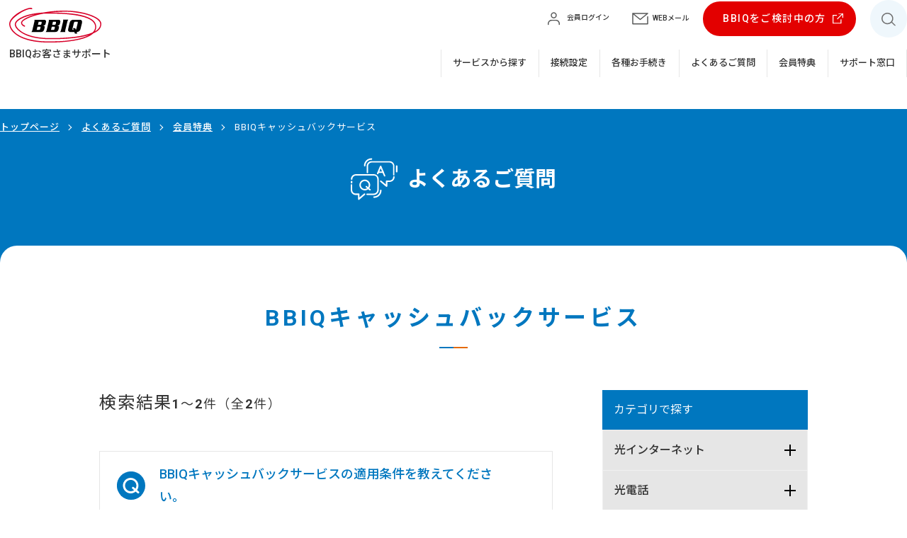

--- FILE ---
content_type: text/html
request_url: https://faq.bbiq.jp/faq_list.html?page=1&category=5435
body_size: 27450
content:
<!DOCTYPE html>
<html lang="ja">
<head prefix="og: http://ogp.me/ns#  article: http://ogp.me/ns/website#">
<!-- Google Tag Manager -->
<script>(function(w,d,s,l,i){w[l]=w[l]||[];w[l].push({'gtm.start':
new Date().getTime(),event:'gtm.js'});var f=d.getElementsByTagName(s)[0],
j=d.createElement(s),dl=l!='dataLayer'?'&l='+l:'';j.async=true;j.src=
'https://www.googletagmanager.com/gtm.js?id='+i+dl;f.parentNode.insertBefore(j,f);
})(window,document,'script','dataLayer','GTM-PGH76DZ');</script>
<!-- End Google Tag Manager -->
	<meta http-equiv="X-UA-Compatible" content="IE=edge">
	<meta charset="UTF-8">
	<title>よくあるご質問 | BBIQキャッシュバックサービス</title>

	<!-- viewport -->
	<script src="../assets/js/viewport.js"></script>

	<meta name="description" content="">
	<meta name="keyword" content="">
	<meta name="format-detection" content="telephone=no">

	<link rel="canonical" href="https://faq.bbiq.jp/faq_list.html?category=5435">

	<!-- ogp -->
	<meta property="og:locale" content="ja_JP">
	<meta property="og:type" content="website">
	<meta property="og:site_name" content="BBIQお客さまサポート">
	<meta property="og:title" content="BBIQお客さまサポート">
	<meta property="og:description" content="">
	<meta property="og:image" content="../assets/img/common/ogp.png">
	<meta property="og:url" content="https://faq.bbiq.jp/faq_list.html?category=5435">
	<meta name="twitter:card" content="summary_large_image">
	<meta name="twitter:title" content="BBIQお客さまサポート">
	<meta name="twitter:description" content="">
	<meta name="twitter:image:src" content="../assets/img/common/ogp.png">

	<!--favicon-->
	<link href="favicon.ico" rel="shortcut icon" />

	<!-- apple-touch-icon-->
	<link rel="apple-touch-icon" href="../assets/img/common/apple-touch-icon-precomposed.png">

	<!-- webfont -->
	<script src="https://kit.fontawesome.com/57850ff175.js" crossorigin="anonymous"></script>
	<link rel="preconnect" href="https://fonts.gstatic.com">
	<link
		href="https://fonts.googleapis.com/css2?family=Noto+Sans+JP:wght@300;400;500;700;900&family=Roboto:ital,wght@0,300;0,400;0,500;0,700;0,900;1,300;1,400;1,500;1,700;1,900&display=swap"
		rel="stylesheet">

	<!-- css -->
	<link rel="stylesheet" href="../assets/css/common.css">
	<link rel="stylesheet" href="../assets/css/faq_style_bbiq.css">
	<link rel="stylesheet" href="../assets/css/custom.css">

	<!-- 個別css -->
        <link rel="stylesheet" href="../assets/css/modaal.min.css">
	<link rel="stylesheet" href="css/ask_style.css">

	<!-- js-->
	<script src="../assets/js/jquery-3.5.1.min.js"></script>
        <script src="https://rsv.dga.jp/s/qtnet/search_tool_n3.js" async=""></script>

	<!-- ※※※※※ ヘッダーフッターインクルード　開発の方へ組み込み時削除してください　※※※※※ -->
	<script src="../assets/js/include.js"></script>
	<!-- ※※※※※ ヘッダーフッターインクルード　開発の方へ組み込み時削除してください　※※※※※ -->

  <!-- 外部css -->
  <link href="https://support-config.bbiq.jp/faq/bbiq/css/bbiqfaq_custom.css" rel="stylesheet">
</head>


<body>
<!-- Google Tag Manager (noscript) -->
<noscript><iframe src="https://www.googletagmanager.com/ns.html?id=GTM-PGH76DZ"
height="0" width="0" style="display:none;visibility:hidden"></iframe></noscript>
<!-- End Google Tag Manager (noscript) -->

	<div class="wrapper">

		<script>header('../');</script>

		<!-- faq-page index -->
		<div class="faq-page result">

			<!-- breadCrumbs -->
			<div class="breadCrumbs">

				<div class="inner">
					<ul>
						<li><a href="https://support.bbiq.jp/">トップページ</a></li>
<li><a href="./?page=1">よくあるご質問</a></li>
<li><a href="faq_list.html?page=1&amp;category=5432">会員特典</a></li>
<li>BBIQキャッシュバックサービス</li>

					</ul>
				</div>

			</div>
			<!-- breadCrumbs -->

			<!-- ttl-ulayer -->
            <section class="ttl-ulayer">
                <h2>よくあるご質問</h2>
            </section>
            <!-- ttl-ulayer -->

			<!--contents-->
			<article id="contents" class="page">

				<!-- inner -->
				<div class="inner">

					<!-- bg-radius -->
					<div class="bg-radius">

						<div class="ttl-large">
							<h3>BBIQキャッシュバックサービス</h3>
						</div>

						<!-- inner-m -->
						<div class="inner-m wrapper-layout">

							<!-- main-contents -->
							<div class="main-contents">


   <div class="pagebox">
<div class="disp_cnt"><span>検索結果</span><em>1</em>～<em>2</em>件（全<em>2</em>件）</div>
<div class="paging">
</div>
</div><!-- /.pagebox -->

								<!-- contents_title_area -->
								<div class="contents_title_area">
									<!-- list-article -->
									<ul class="list-article list-qa-link">									        <li><a href="faq_detail.html?id=2448&amp;category=5435&amp;page=1"><h5 class="ttl-q">BBIQキャッシュバックサービスの適用条件を教えてください。</h5><div class="txt-a">
以下の条件に当てはまると、BBIQキャッシュバックサービスが自動的に適用されます。

    BBIQキャッシュバックサービス適用条件
    
        同一のログインID配下で「BBIQとQTモバイル」「BBIQと光テレ...</div></a></li>									        <li><a href="faq_detail.html?id=2447&amp;category=5435&amp;page=1"><h5 class="ttl-q">BBIQキャッシュバックサービスの申込み方法を教えてください。</h5><div class="txt-a">
お申込みは必要ありません。

	BBIQキャッシュバックサービスの適用条件を満たし、対象商品をご購入された場合、自動的にキャッシュバック適用となります。
	詳しくはBBIQキャッシュバックサービスをご覧く...</div></a></li>									</ul>
									<!-- list-article -->
								</div>
								<!-- pagebox -->
								<!-- contents_title_area -->
								<div class="contents_title_area">
									<div class="ttl-small">
										<h3><span class="color-second-l">「BBIQキャッシュバックサービス」</span>に関して<br>お問合せが多いご質問</h3>
									</div>
									<!-- list-article -->
									<ul class="list-article list-qa-link">         <li><a href="faq_detail.html?category=&amp;page=1&amp;id=2448"><h5 class="ttl-q">BBIQキャッシュバックサービスの適用条件を教えてください。</h5><div class="txt-a">
以下の条件に当てはまると、BBIQキャッシュバックサービスが自動的に適用されます。

    BBIQキャッシュバックサービス適用条件
    
        同一のログインID配下で「BBIQとQTモバイル」「BBIQと光テレ...</div></a></li>         <li><a href="faq_detail.html?category=&amp;page=1&amp;id=2447"><h5 class="ttl-q">BBIQキャッシュバックサービスの申込み方法を教えてください。</h5><div class="txt-a">
お申込みは必要ありません。

	BBIQキャッシュバックサービスの適用条件を満たし、対象商品をご購入された場合、自動的にキャッシュバック適用となります。
	詳しくはBBIQキャッシュバックサービスをご覧く...</div></a></li>									</ul>
									<!-- list-article -->
								</div>
								<!-- pagebox -->
							</div>
							<!-- main-contents -->

							<!-- side-menu -->
							<div class="side-menu">

								<div class="faq-search-list">

									<h4>カテゴリで探す</h4>

									<div class="sub_search_category">
										<div class="detail">
											<ul>
												<li>
													<div class="li_parent"><a href="javascript:void(0);">光インターネット</a></div>
													<div class="li_child">
														<ul>
                    <li class="meganav">
                      <a href="javascript:void(0);">割引コース</a>
                      <div class="megamenu">
                        <ul class="megamenu-inner main-wrapper">
                          <li><div class="li_child_in"><a href="faq_list.html?page=1&amp;category=5283">九電グループまとめてあんしん割</a></div></li>
                          <li><div class="li_child_in"><a href="faq_list.html?page=1&amp;category=5285">auスマートバリュー</a></div></li>
                          <li><div class="li_child_in"><a href="faq_list.html?page=1&amp;category=5276">UQ mobile 自宅セット割</a></div></li>
                          <li><div class="li_child_in"><a href="faq_list.html?page=1&amp;category=5277">BBIQつづけて割</a></div></li>
                          <li><div class="li_child_in"><a href="faq_list.html?page=1&amp;category=5439">BBIQ×QTモバイルセット割</a></div></li>
                        </ul>
                      </div>
                    </li>
                    <li class="meganav">
                      <a href="javascript:void(0);">サービス・オプション・機能</a>
                      <div class="megamenu">
                        <ul class="megamenu-inner main-wrapper">
                          <li><div class="li_child_in"><a href="faq_list.html?page=1&amp;category=5269">BBIQトータルセキュリティ（マカフィー） </a></div></li>
                          <li><div class="li_child_in"><a href="faq_list.html?page=1&amp;category=5511">ホームネットワークセキュリティ（トレンドマイクロ）</a></div></li>
                          <li><div class="li_child_in"><a href="faq_list.html?page=1&amp;category=5270">メールサービス</a></div></li>
                          <li><div class="li_child_in"><a href="faq_list.html?page=1&amp;category=5505">Hulu</a></div></li>
                          <li><div class="li_child_in"><a href="faq_list.html?page=1&amp;category=5369">BBIQビデオ放題 U-NEXT</a></div></li>
                          <li><div class="li_child_in"><a href="faq_list.html?page=1&amp;category=5530">FODプレミアム</a></div></li>
                          <li><div class="li_child_in"><a href="faq_list.html?page=1&amp;category=5531">パーソル パ・リーグTV</a></div></li>
                          <li><div class="li_child_in"><a href="faq_list.html?page=1&amp;category=5353">モバイルルーターサービス</a></div></li>
                          <li><div class="li_child_in"><a href="faq_list.html?page=1&amp;category=5361">設定サポート</a></div></li>
                          <li><div class="li_child_in"><a href="faq_list.html?page=1&amp;category=5362">ネット安心パック</a></div></li>
                          <li><div class="li_child_in"><a href="faq_list.html?page=1&amp;category=5427">くらし安心パック</a></div></li>
                          <li><div class="li_child_in"><a href="faq_list.html?page=1&amp;category=5363">リモートサポート</a></div></li>
                          <li><div class="li_child_in"><a href="faq_list.html?page=1&amp;category=5364">ネット詐欺おまもり</a></div></li>
                          <li><div class="li_child_in"><a href="faq_list.html?page=1&amp;category=5365">端末補償</a></div></li>
                          <li><div class="li_child_in"><a href="faq_list.html?page=1&amp;category=5366">生活サポート</a></div></li>
                          <li><div class="li_child_in"><a href="faq_list.html?page=1&amp;category=5367">BBIQ有害サイトブロック i-フィルター</a></div></li>
                          <li><div class="li_child_in"><a href="faq_list.html?page=1&amp;category=5368">BBIQ 雑誌読み放題</a></div></li>
                          <li><div class="li_child_in"><a href="faq_list.html?page=1&amp;category=5370">アプリ放題</a></div></li>
                          <li><div class="li_child_in"><a href="faq_list.html?page=1&amp;category=5371">BBIQ e-denpo</a></div></li>
                          <li><div class="li_child_in"><a href="faq_list.html?page=1&amp;category=5442">IPv6</a></div></li>
                          <li><div class="li_child_in"><a href="faq_list.html?page=1&amp;category=5372">法人向けオプションサービス</a></div></li>
                          <li><div class="li_child_in"><a href="faq_list.html?page=1&amp;category=5378">児童ポルノサイトブロッキング</a></div></li>
                          <li><div class="li_child_in"><a href="faq_list.html?page=1&amp;category=5374">新規受付を終了したサービス</a></div></li>
                        </ul>
                      </div>
                    </li>
                    <li class="meganav">
                      <a href="javascript:void(0);">お手続き</a>
                      <div class="megamenu">
                        <ul class="megamenu-inner main-wrapper">
                          <li><div class="li_child_in"><a href="faq_list.html?page=1&amp;category=5509">ご契約内容の確認・変更</a></div></li>
                          <li><div class="li_child_in"><a href="faq_list.html?page=1&amp;category=5516">お客さま情報の確認・変更</a></div></li>
                          <li><div class="li_child_in"><a href="faq_list.html?page=1&amp;category=5384">会員専用ページ</a></div></li>
                          <li><div class="li_child_in"><a href="faq_list.html?page=1&amp;category=5385">お引越し、解約</a></div></li>
                        </ul>
                      </div>
                    </li>
                    <li class="">
                      <a href="faq_list.html?page=1&amp;category=5386">接続・設定</a>
                    </li>
                    <li class="meganav">
                      <a href="javascript:void(0);">新規お申込み</a>
                      <div class="megamenu">
                        <ul class="megamenu-inner main-wrapper">
                          <li><div class="li_child_in"><a href="faq_list.html?page=1&amp;category=5380">お申込み前の確認事項</a></div></li>
                          <li><div class="li_child_in"><a href="faq_list.html?page=1&amp;category=5381">お申込み、開通までの流れ、工事など</a></div></li>
                        </ul>
                      </div>
                    </li>
                    <li class="">
                      <a href="faq_list.html?page=1&amp;category=5382">ご利用料金・請求・お支払い</a>
                    </li>
                  </ul>
                </div>
              </li>
												<li>
													<div class="li_parent"><a href="javascript:void(0);">光電話</a></div>
													<div class="li_child">
														<ul>
                    <li class="">
                      <a href="faq_list.html?page=1&amp;category=5387">ご利用料金</a>
                    </li>
                    <li class="meganav">
                      <a href="javascript:void(0);">サービス・オプション・機能</a>
                      <div class="megamenu">
                        <ul class="megamenu-inner main-wrapper">
                          <li><div class="li_child_in"><a href="faq_list.html?page=1&amp;category=5389">固定電話機能</a></div></li>
                          <li><div class="li_child_in"><a href="faq_list.html?page=1&amp;category=5390">無線ルーター機能</a></div></li>
                          <li><div class="li_child_in"><a href="faq_list.html?page=1&amp;category=5391">発信者番号表示</a></div></li>
                          <li><div class="li_child_in"><a href="faq_list.html?page=1&amp;category=5392">番号通知リクエスト</a></div></li>
                          <li><div class="li_child_in"><a href="faq_list.html?page=1&amp;category=5393">転送電話</a></div></li>
                          <li><div class="li_child_in"><a href="faq_list.html?page=1&amp;category=5394">割込通話</a></div></li>
                          <li><div class="li_child_in"><a href="faq_list.html?page=1&amp;category=5395">迷惑電話拒否</a></div></li>
                          <li><div class="li_child_in"><a href="faq_list.html?page=1&amp;category=5396">通話明細送付</a></div></li>
                        </ul>
                      </div>
                    </li>
                    <li class="meganav">
                      <a href="javascript:void(0);">お手続き</a>
                      <div class="megamenu">
                        <ul class="megamenu-inner main-wrapper">
                          <li><div class="li_child_in"><a href="faq_list.html?page=1&amp;category=5399">お申込み前の確認事項</a></div></li>
                          <li><div class="li_child_in"><a href="faq_list.html?page=1&amp;category=5400">お申し込み、開通までの流れ、工事など</a></div></li>
                          <li><div class="li_child_in"><a href="faq_list.html?page=1&amp;category=5401">オプションサービスの申込み・変更・解約</a></div></li>
                          <li><div class="li_child_in"><a href="faq_list.html?page=1&amp;category=5402">お引越し、解約</a></div></li>
                        </ul>
                      </div>
                    </li>
                    <li class="meganav">
                      <a href="javascript:void(0);">接続・設定</a>
                      <div class="megamenu">
                        <ul class="megamenu-inner main-wrapper">
                          <li><div class="li_child_in"><a href="faq_list.html?page=1&amp;category=5405">光電話無線ルーター</a></div></li>
                          <li><div class="li_child_in"><a href="faq_list.html?page=1&amp;category=5406">光電話ターミナル</a></div></li>
                          <li><div class="li_child_in"><a href="faq_list.html?page=1&amp;category=5407">電話機、FAX、その他</a></div></li>
                        </ul>
                      </div>
                    </li>
                  </ul>
                </div>
              </li>
												<li>
													<div class="li_parent"><a href="javascript:void(0);">光テレビ</a></div>
													<div class="li_child">
														<ul>
                    <li class="">
                      <a href="faq_list.html?page=1&amp;category=5408">料金プラン</a>
                    </li>
                    <li class="meganav">
                      <a href="javascript:void(0);">サービス・オプション・機能</a>
                      <div class="megamenu">
                        <ul class="megamenu-inner main-wrapper">
                          <li><div class="li_child_in"><a href="faq_list.html?page=1&amp;category=5510">サービス・オプション・機能</a></div></li>
                          <li><div class="li_child_in"><a href="faq_list.html?page=1&amp;category=5410">BS4K8K</a></div></li>
                          <li><div class="li_child_in"><a href="faq_list.html?page=1&amp;category=5411">チャンネル一覧</a></div></li>
                          <li><div class="li_child_in"><a href="faq_list.html?page=1&amp;category=5412">番組表</a></div></li>
                          <li><div class="li_child_in"><a href="faq_list.html?page=1&amp;category=5413">光テレビチューナー（STB）</a></div></li>
                          <li><div class="li_child_in"><a href="faq_list.html?page=1&amp;category=5414">NHK放送受信料（衛星契約）「団体一括支払」</a></div></li>
                        </ul>
                      </div>
                    </li>
                    <li class="meganav">
                      <a href="javascript:void(0);">お手続き</a>
                      <div class="megamenu">
                        <ul class="megamenu-inner main-wrapper">
                          <li><div class="li_child_in"><a href="faq_list.html?page=1&amp;category=5416">お申込み前の確認事項</a></div></li>
                          <li><div class="li_child_in"><a href="faq_list.html?page=1&amp;category=5417">お申し込み、開通までの流れ、工事など</a></div></li>
                          <li><div class="li_child_in"><a href="faq_list.html?page=1&amp;category=5418">プラン変更、オプションチャンネルの申込み</a></div></li>
                          <li><div class="li_child_in"><a href="faq_list.html?page=1&amp;category=5419">お引越し、解約</a></div></li>
                        </ul>
                      </div>
                    </li>
                    <li class="">
                      <a href="faq_list.html?page=1&amp;category=5420">接続・設定</a>
                    </li>
                  </ul>
                </div>
              </li>
												<li>
													<div class="li_parent current selected"><a href="javascript:void(0);">会員特典</a></div>
													<div class="li_child li_child_select">
														<ul>
                    <li class="">
                      <a href="faq_list.html?page=1&amp;category=5433">BBIQ Club Off</a>
                    </li>
                    <li class="">
                      <a href="faq_list.html?page=1&amp;category=5434">BBIQ VISAカード</a>
                    </li>
                    <li class=" current">
                      <a href="faq_list.html?page=1&amp;category=5435">BBIQキャッシュバックサービス</a>
                    </li>
                    <li class="">
                      <a href="faq_list.html?page=1&amp;category=5436">BBIQプレミアクラブ</a>
                    </li>
                    <li class="">
                      <a href="faq_list.html?page=1&amp;category=5437">BBIQ特選ショップ</a>
                    </li>
                    <li class="">
                      <a href="faq_list.html?page=1&amp;category=5440">BBIQポイント制度</a>
                    </li>
                    <li class="">
                      <a href="faq_list.html?page=1&amp;category=5540">お友達紹介特典</a>
                    </li>
                  </ul>
                </div>
              </li>
												<li>
													<div class="li_parent"><a href="javascript:void(0);">トラブル・お困りごと</a></div>
													<div class="li_child">
														<ul>
                    <li class="">
                      <a href="faq_list.html?page=1&amp;category=5422">光インターネット</a>
                    </li>
                    <li class="meganav">
                      <a href="javascript:void(0);">BBIQトータルセキュリティ（マカフィー）</a>
                      <div class="megamenu">
                        <ul class="megamenu-inner main-wrapper">
                          <li><div class="li_child_in"><a href="faq_list.html?page=1&amp;category=5513">インストールのお困りごと</a></div></li>
                          <li><div class="li_child_in"><a href="faq_list.html?page=1&amp;category=5514">その他のお困りごと</a></div></li>
                        </ul>
                      </div>
                    </li>
                    <li class="">
                      <a href="faq_list.html?page=1&amp;category=5423">メールサービス</a>
                    </li>
                    <li class="">
                      <a href="faq_list.html?page=1&amp;category=5424">光電話</a>
                    </li>
                    <li class="">
                      <a href="faq_list.html?page=1&amp;category=5425">光テレビ</a>
                    </li>
                  </ul>
                </div>
              </li>
											</ul>
										</div>
									</div>
								</div>

							</div>
							<!-- side-menu -->


						</div>
						<!-- inner-m -->


						<!-- ttl-large -->
						<div class="ttl-large">
							<h3>ご希望の回答が見つからない方は、<br class="pc-br">キーワードを追加して絞り込む</h3>
						</div>
						<!-- ttl-large -->
			
						<!-- question-wrap -->
						<div class="question-block-wrap bg-square lblue">
				
							<!-- quest-search-block -->
							<div class="quest-search-block">
								<form action="faq.html?page=1" method="post" name="searchForm" onsubmit="return checkMainSearch();">
									<input type="text" value="" class="text_search" name="key" placeholder="調べたいキーワードを入力してください" autocomplete="on">
									<button type="image" alt="検索" class="btn_search"><img class="internet" src="../assets/img/common/icon_search_bl.svg" width="34" alt="検索"></button>
								</form>
							</div>
							<!-- quest-search-block -->
			
						</div>
						<!-- question-wrap -->

						<!-- txt-notes-search -->
						<p class="txt-notes-search">※スペースで区切ってキーワードを追加してください</p>
						<!-- txt-notes-search -->
						

					</div>
					<!-- bg-radius -->

  <div class="s_ask_mark"><a href="https://scala-com.jp/i-ask/" target="_blank"><img src="images/ft_iask.gif"  alt="powerd by i-ask"></a></div>
				</div>
				<!-- inner -->

			</article>
			<!--contents-->

		</div>
		<!-- faq-page index -->

		<script>footer('../');</script>

	</div>
	<!-- wrapper -->
	<!-- 共通JS -->
	<script src="../assets/js/common.js"></script>

<script>
var chat_before = 312;
var tel_before  = 314;
var chat_after = 311;
var tel_after  = 313;
</script>
<!--<script src="client_files/js/jquery-1.12.0.min.js"></script>-->
<!--<script src="client_files/js/jquery-1.7.2.min.js"></script>-->
<!--<script src="client_files/js/common.js"></script>-->
<script>

    (function($){
        $(function(){
            console.info("jQuery = " + $.fn.jquery);
        });
    })(jQuery);

</script>
<!-- for ask -->
<script type="text/javascript" src="js/iask.js"></script>
<link rel="stylesheet" type="text/css" href="css/ask_branch.css" />
<link rel="stylesheet" type="text/css" href="css/ask_branch_pc.css" />
<script>
function checkMainSearch(){
        if(document.searchForm.key.value == ""  || document.searchForm.key.value == "調べたいキーワードを入力してください"){
                alert("検索キーワードを入力して下さい。");
                document.searchForm.key.focus();
                return false;
        }
        $("#attribute1").val($("select[name='attribute1']").val());
        return true;
}
</script>
<!-- /for ask -->

<script type="text/javascript"> 
 (function() { 
 var e, i, n = window, o = document, s = "script", a = arguments, 
 r = ["config", "identify", "debug", "start"] , 
 b = ["ebs.json"], 
 z = "https://qtnet-chat.com:80/master/js/", 
 c = function() 
 { 
 var t, i = this; 
 for (i._e = [], t = 0; r.length > t; t++) 
 (function(t) { 
 i[t] = function() { 
 return i._e.push([t].concat(Array.prototype.slice.call(arguments,0))),i 
 }; 
 })(r[t]) 
 }; 
 for (n._w = n._w || {}, t = 0; a.length > t; t++) 
 { 
 n._w[a[t]] = n[a[t]] = n[a[t]] || new c; 
 } 
 for (var j in b)  
 { 
 if (b.hasOwnProperty(j)) { 
 i = o.createElement(s); 
 i.defer = true; 
 i.src = z + b[j]; 
 e = o.getElementsByTagName(s)[0]; 
 e.parentNode.insertBefore(i, e); 
 } 
 } 
 })("ecc"); 
 ecc.config({"domainId" : "NODE0000000001"}); 
 ecc.identify({"customerId":""});
 ecc.start(); 
 </script>

<!-- 外部JS -->
<script src="https://support-config.bbiq.jp/faq/bbiq/js/bbiqfaq_custom.js"></script>
</body>

</html>



--- FILE ---
content_type: text/html
request_url: https://faq.bbiq.jp/_include/header.html?_=1769516442388
body_size: 4573
content:
	   <!-- header -->
	   <header id="header">
		<!-- h1 -->
		<h1>
		  <a href="https://support.bbiq.jp/"
			><img src="/assets/img/common/logo.svg" width="163" alt="" /><span
			  >BBIQ<br class="sp-br" />お客さまサポート</span
			></a
		  >
		</h1>
		<!-- h1 -->
	  
		<!-- header-right-block -->
		<div class="header-right-block">
		  <!-- function-block -->
		  <div class="function-block">
			<!-- list-login -->
			<ul class="list-login">
			  <li class="login">
				<a href="https://regist.bbiq.jp/qbiswn/memberpage/#/wnnl030/gwnnl0300001" target="_blank"
				  ><img
					src="/assets/img/common/icon_login.svg"
					width="23"
					alt=""
				  /><span>会員ログイン</span></a
				>
			  </li>
			  <li class="mail">
				<a href="https://webmail.bbiq.jp/" target="_blank"
				  ><img
					src="/assets/img/common/icon_mail.svg"
					width="23"
					alt=""
				  /><span>WEBメール</span></a
				>
			  </li>
			</ul>
			<!-- list-login -->
	  
			<!-- btn-base arrrow-->
			<p class="btn-base arrow">
			  <a href="https://www.bbiq.jp/hikari/" target="_blank">BBIQをご検討中の方</a>
			</p>
			<!-- btn-base arrow-->
	  
			<!-- btn-search-->
			<div class="btn-search">
			  <div>
				<a href="javascript:void(0)"
				  ><img
					src="/assets/img/common/icon_search_b.svg"
					width="20"
					alt=""/>
				<span class="close-sp">&#10005;</span><span>検索</span></a>
				<div class="search-block">
				  <form
					name="search_form"
					action=""
					id="search_form"
					class="search_form"
					method="GET"
					onsubmit="return mysearch(this);"
				  >
					<input
					  type="text"
					  name="kw"
					  placeholder="入力してください"
					  value=""
					  class="searchBox iSearchAssist"
					/>
					<input type="hidden" name="ie" value="u" />
					<input type="hidden" name="temp" value="support" />
					<input type="hidden" name="pdf" value="1" />
					<input type="submit" value="検索" class="fas search_submit" />
				  </form>
				</div>
			  </div>
			</div>
			<!-- btn-search-->
		  </div>
		  <!-- function-block -->
	  
		  <!-- navi -->
		  <nav id="navi">
			<!-- gnavi -->
			<ul class="gnavi">
			  <li class="btn-home"><a href="https://support.bbiq.jp/">ホーム</a></li>
			  <li>
				<a class="to-lower" href="">サービスから探す</a>
				<ul class="icon-btn-c list-second">
				  <li>
				  <a href="https://support.bbiq.jp/internet/"
					  ><img
						class="internet"
						src="/assets/img/common/icon_internet_w.svg"
						width="55"
						alt="光インターネット"
					/></a>
					<p>光インターネット</p>
				  </li>
				  <li class="">
					<a href="https://support.bbiq.jp/tv/"
					  ><img
						class="tv"
						src="/assets/img/common/icon_tv_w.svg"
						width="72"
						alt="光テレビ"
					/></a>
					<p>光テレビ</p>
				  </li>
				  <li>
					<a href="https://support.bbiq.jp/phone/"
					  ><img
						class="tell"
						src="/assets/img/common/icon_tell_w.svg"
						width="72"
						alt="光電話"
					/></a>
					<p>光電話</p>
				  </li>
				  <li>
					<a href="https://support.bbiq.jp/internet/service/mail/"
					  ><img
						class="mail"
						src="/assets/img/common/icon_mail_w.svg"
						width="67"
						alt="メール"
					/></a>
					<p>メール</p>
				  </li>
				  <li>
					<a href="https://support.bbiq.jp/internet/service/security/"
					  ><img
						class="security"
						src="/assets/img/common/icon_security_w.svg"
						width="58"
						alt="セキュリティ"
					/></a>
					<p>セキュリティ</p>
				  </li>
				  <li>
					<a href="https://support.bbiq.jp/other-service/"
					  ><img
						class="option"
						src="/assets/img/common/icon_option_w.svg"
						width="40"
						alt="その他オプション"
					/></a>
					<p>その他<br />オプション</p>
				  </li>
				</ul>
			  </li>
			  <li><a href="https://support.bbiq.jp/setting/">接続設定</a></li>
			  <li><a href="https://support.bbiq.jp/procedure/">各種お手続き</a></li>
			  <li><a href="https://faq.bbiq.jp/" target="_blank">よくあるご質問</a></li>
			  <li><a href="https://support.bbiq.jp/members-privilege/">会員特典</a></li>
			  <li><a href="https://support.bbiq.jp/inquiries/">サポート窓口</a></li>
			</ul>
			<!-- gnavi -->
		  </nav>
		  <!-- navi -->
		</div>
		<!-- header-right-block -->
	  
		<!-- btn-menu -->
		<div class="btn-menu">
		  <a>
			<div><span></span><span></span><span></span></div>
			<p>メニュー</p>
		  </a>
		</div>
		<!-- btn-menu -->
	  </header>
	  <!-- header -->

--- FILE ---
content_type: text/html
request_url: https://faq.bbiq.jp/_include/footer.html?_=1769516442389
body_size: 2001
content:
    	<!-- footer -->
        <footer id="footer">

            <!-- bg-bl -->
            <div class="bg-bl">
              <div class="contact-block">
                <h3 class="ttl-contact">サポート窓口のご案内</h3>
                <p>AIチャットなど自動応答の他、オペレーターによるサポートを受け付けています。</p>
                <div class="btn-block center">
                  <p class="btn-base arrow">
                    <a href="https://support.bbiq.jp/inquiries/">サポート窓口はこちら</a>
                  </p>
                </div>
              </div>
            </div>
            <!-- bg-bl -->

            <!-- page-top -->
            <p class="page-top">
              <a href="#">ページの先頭へ</a>
            </p>
            <!-- page-top -->
          
            <!-- fsitemap -->
            <ul class="fsitemap">
              <li><a href="https://support.bbiq.jp/sitemap/">サイトマップ</a></li>
              <li><a href="https://www.bbiq.jp/" target="_blank">BBIQ公式サイト</a></li>
              <li><a href="https://regist.bbiq.jp/qbiswn/memberpage/#/wnnl030/gwnnl0300001" target="_blank">会員ログイン</a></li>
            </ul>
            <!-- fsitemap -->
          
            <!-- fsitemap f-under -->
            <ul class="fsitemap f-under">
              <li><a href="https://support.bbiq.jp/000000000023/">サイトポリシー</a></li>
              <li><a href="https://support.bbiq.jp/000000000024/">商標について</a></li>
              <li><a href="https://www.qtnet.co.jp/privacy/" target="_blank">プライバシーポリシー</a></li>
              <li><a href="https://www.qtnet.co.jp/" target="_blank">企業情報（QTnet）</a></li>
            </ul>
            <!-- fsitemap-s -->
          
            <!-- copy -->
            <p class="copy">Copyright QTnet All rights reserved.</p>
            <!-- copy -->
          </footer>
          <!-- footer -->


--- FILE ---
content_type: text/css
request_url: https://faq.bbiq.jp/assets/css/common.css
body_size: 180926
content:
@charset "UTF-8";
/* --------------------------------------------------

初期設定

-------------------------------------------------- */
/* --------------------------------------------------

breakpoint

-------------------------------------------------- */
/* --------------------------------------------------

hover

-------------------------------------------------- */
/* --------------------------------------------------

reset

-------------------------------------------------- */
html, body, div, span, applet, object, iframe, h1, h2, h3, h4, h5, h6, p, blockquote, pre, a, abbr, acronym, address, big, cite, code, del, dfn, em, img, ins, kbd, q, s, samp, small, strike, strong, sub, sup, tt, var, b, u, i, center, dl, dt, dd, ol, ul, li, fieldset, form, label, legend, table, caption, tbody, tfoot, thead, tr, th, td, article, aside, canvas, details, embed, figure, figcaption, footer, header, hgroup, menu, nav, output, ruby, section, summary, time, mark, audio, video {
  margin: 0;
  padding: 0;
  border: 0;
  font: inherit;
  font-size: 100%;
}

body {
  line-height: 1;
}

article, aside, details, figcaption, figure, footer, header, hgroup, menu, nav, section {
  display: block;
}

dl, dt, dd, ul, ol {
  list-style: none;
}

nav ul {
  list-style: none;
}

blockquote, q {
  quotes: none;
}

blockquote:before, blockquote:after, q:before, q:after {
  content: "";
  content: none;
}

a {
  margin: 0;
  padding: 0;
  font-size: 100%;
  vertical-align: baseline;
}

img, a {
  vertical-align: top;
}

a img {
  border: none;
  transition: all 0.6s;
}

a:hover img {
  opacity: 0.7;
}

article, aside, details, figcaption, figure, footer, header, hgroup, main, menu, nav, section, summary {
  display: block;
}

/* change colours to suit your needs */
ins {
  background: #ff9 repeat center center;
  color: #000;
  text-decoration: none;
}

/* change colours to suit your needs */
mark {
  background: #ff9 repeat center center;
  color: #000;
  font-style: italic;
  font-weight: bold;
}

del {
  text-decoration: line-through;
}

abbr[title], dfn[title] {
  border-bottom: 1px dotted;
  cursor: help;
}

table {
  border-collapse: collapse;
  border-spacing: 0;
}

/* change border colour to suit your needs */
hr {
  display: block;
  height: 1px;
  border: 0;
  border-top: 1px solid #ccc;
  margin: 1em 0;
  padding: 0;
}

input, select {
  margin: 0;
  padding: 0;
  vertical-align: middle;
}

/* --------------------------------------------------

base

-------------------------------------------------- */
html {
  font-size: 62.5%;
  height: 100%;
}

body {
  color: #333;
  font-size: 1.6rem;
  font-weight: 400;
  width: 100%;
  font-family: "Roboto", "Noto Sans JP", "游ゴシック体", "Yu Gothic", "ヒラギノ角ゴ ProN W3", "HiraKakuProN-W3", "ヒラギノ角ゴ Pro W3", "Hiragino Kaku Gothic Pro", sans-serif;
  line-height: 1.5;
  min-width: 1400px;
  background: #FFF;
  overflow-x: hidden;
  box-sizing: border-box;
}
body.fixed-b {
  position: fixed;
}

a {
  transition: all 0.3s;
  text-decoration: none;
  word-break: break-all;
  font-weight: 500;
}

img {
  max-width: 100%;
}

a:link, a:visited {
  color: #333;
}

a:hover, a:active {
  color: #01456F;
  transition: all 0.3s;
}

body > .wrapper {
  padding-top: 12%;
  position: relative;
}

@media only screen and (min-width: 1400px) {
  body > .wrapper {
    padding-top: 158px;
  }
}
@media only screen and (max-width: 1020px) {
  body > .wrapper {
    padding-top: 61px;
  }
}
@media only screen and (max-width: 1300px) {
  .inner {
    width: 100%;
  }
}
.inner {
  width: 1280px;
  margin: 0 auto;
}

.inner-m {
  max-width: 1000px;
  width: 90%;
  margin: 0 auto;
}

#contents .inner {
  padding-bottom: 5%;
}

br.pc-br {
  display: block;
}

br.sp-br {
  display: none;
}

.sp-only {
  display: none !important;
}

@media only screen and (max-width: 768px) {
  .pc-only {
    display: none !important;
  }

  .sp-only {
    display: block !important;
  }
}
.pct p {
  position: absolute;
}

svg {
  width: 100%;
  height: auto;
}

em, strong {
  font-weight: bold;
}

@media only screen and (max-width: 1420px) {
  body {
    min-width: 0;
  }
}
@media only screen and (max-width: 1300px) {
  .inner {
    width: 100%;
  }
}
@media only screen and (max-width: 768px) {
  body {
    font-size: 1.5rem;
  }

  .inner-m .inner-s {
    width: auto;
    margin: 0;
  }

  br.pc-br {
    display: none;
  }

  br.sp-br {
    display: block;
  }
}
/* --------------------------------------------------

extend

-------------------------------------------------- */
/* --------------------------------------------------

post-content　ウィジウィグ

-------------------------------------------------- */
/* post-ttl */
.post-ttl {
  margin-bottom: 2em;
  font-size: 2.8rem;
  padding: 0.5em;
  background: #FF6600;
  color: #FFF;
  font-weight: bold;
}

.post-ttl span {
  margin-left: 1em;
  margin-top: -0.5em;
}

/* icon-post-block */
.icon-post-block {
  font-size: 1.6rem;
  margin: 1em 0;
  display: flex;
  align-items: center;
  justify-content: flex-end;
  flex-wrap: wrap;
}
.icon-post-block .list-icon {
  margin: 0 5px 0.5em 0;
}
.icon-post-block .list-category {
  margin: 0 5px 0.5em 0;
}
@media screen and (max-width: 768px) {
  .icon-post-block {
    font-size: 1.4rem;
  }
}

/* post-date */
.post-date {
  margin: 1.5em 0 0 auto;
  display: block;
  text-align: right;
}

/* post-sttl-large */
.post-sttl-large {
  font-size: 3rem;
  font-weight: 400;
  padding: 0.5em 0;
  border-top: 2px solid #DAE8EC;
  border-bottom: 2px solid #DAE8EC;
  position: relative;
  text-align: center;
}
.post-sttl-large.ttl-event {
  display: flex;
  justify-content: center;
  align-items: center;
}
.post-sttl-large.ttl-event > .icon-e {
  font-size: 0.6em;
  margin: 0 1.5em 0 0;
}
.post-sttl-large > .icon-place {
  font-size: 1.6rem;
  padding-left: 1.5em;
  margin-left: 1.5em;
  white-space: nowrap;
  border-left: 1px solid #333;
}
.post-sttl-large + .ttl-large {
  margin-top: 2em;
}

@media screen and (max-width: 768px) {
  .post-sttl-large {
    font-size: 2.3rem;
  }
}
/* post-sttl-small */
.post-sttl-small {
  color: #333;
  font-size: 2rem;
  font-weight: 700;
  padding: 0.5em;
  margin: 1.5em 0;
  background: #DAE8EC;
  border-left: 6px solid #333;
}

@media screen and (max-width: 768px) {
  .post-sttl-small {
    font-size: 2.1rem;
  }
}
/* post-pht */
.post-pht {
  width: 100%;
  display: flex;
  flex-direction: column;
  align-items: center;
  justify-content: center;
  margin-top: 1em;
  margin-bottom: 1em;
}

.post-pht div {
  width: 100%;
  height: auto;
  max-height: 600px;
  text-align: center;
  min-height: 0%;
}

.post-pht img {
  height: auto;
  max-height: 600px;
  max-width: 100%;
  width: auto;
  flex-shrink: 0;
}

.post-pht figcaption {
  display: block;
  font-size: 1.6rem;
  padding: 5px;
  line-height: 1.2;
  text-align: center;
}

/* two-post-pht */
.two-post-pht {
  display: flex;
  justify-content: space-between;
}

.two-post-pht .post-pht {
  width: 48%;
  font-size: 1.6rem;
  vertical-align: top;
}

@media screen and (max-width: 420px) {
  .post-pht div {
    max-height: 300px;
  }

  .post-pht img {
    max-height: 300px;
  }
}
/* photLsentence */
.photLsentence,
.photRsentence {
  margin-top: 3em;
  margin-bottom: 5em;
}

.photLsentence:after,
.photRsentence:after {
  content: ".";
  display: block;
  height: 0;
  font-size: 0;
  clear: both;
  visibility: hidden;
}

.photLsentence img,
.photRsentence img {
  width: 100%;
  height: auto;
}

.photLsentence .photoL,
.photRsentence .photoR {
  width: 48%;
}

.photoL {
  float: left;
  width: auto;
  margin-right: 2%;
}

.photoR {
  float: right;
  width: auto;
  margin-left: 2%;
}

/* iframe-area */
.iframe-area {
  position: relative;
  width: 100%;
  padding-top: 56%;
  margin: 0 0 5%;
}
@media screen and (max-width: 768px) {
  .iframe-area {
    padding-top: 60%;
  }
}

.iframe-area iframe {
  filter: saturate(1.2);
  position: absolute;
  top: 0;
  right: 0;
  width: 100% !important;
  height: 100% !important;
}

/* wysiwyg */
.wysiwyg {
  word-wrap: break-word;
  overflow-wrap: break-word;
  margin-bottom: 4%;
}

/* h1 */
.wysiwyg h1 {
  line-height: 1.2;
  margin-top: 4em;
  margin-bottom: 2em;
  font-size: 2.4rem;
  padding: 0.5em;
  background: #333;
  color: #FFF;
  font-weight: bold;
}

.wysiwyg h1:first-child {
  margin-top: 0;
}

.wysiwyg p + h1,
.wysiwyg ul + h1,
.wysiwyg ol + h1,
.wysiwyg table + h1,
.wysiwyg dl + h1 {
  margin-top: 4em;
}

/* h2 */
.wysiwyg h2 {
  color: #333;
  font-size: 2rem;
  font-weight: 700;
  padding: 0.5em;
  margin: 1.5em 0;
  background: #DAE8EC;
  border-left: 6px solid #333;
}

@media screen and (max-width: 768px) {
  .wysiwyg h2 {
    font-size: 2.1rem;
  }
}
/* h3 */
.wysiwyg h3 {
  font-size: 1.9rem;
  font-weight: 700;
  margin: 1.5em 0;
  padding: 0.5em 0;
  border-bottom: 1px solid #333;
}

@media screen and (max-width: 768px) {
  .wysiwyg h3 {
    font-size: 2rem;
  }
}
/* h4 */
.wysiwyg h4 {
  color: #333;
  font-size: 1.8rem;
  font-weight: 600;
  margin: 1.5em 0;
}
.wysiwyg h4:before {
  content: "";
  margin: 0 0.2em 0 0;
  font-family: "Font Awesome 5 Pro";
  font-weight: 900;
  display: inline-block;
}

@media screen and (max-width: 768px) {
  .wysiwyg h4 {
    font-size: 1.9rem;
  }
}
/* h5 */
.wysiwyg h5 {
  font-size: 1.8rem;
  color: #333;
  font-weight: 700;
  margin-bottom: 2em;
}

@media screen and (max-width: 768px) {
  .wysiwyg h5 {
    font-size: 1.8rem;
  }
}
/* h6 */
.wysiwyg h6 {
  color: #333;
  font-weight: 700;
  margin-bottom: 2em;
}

@media screen and (max-width: 768px) {
  .wysiwyg h6 {
    font-size: 1.7rem;
  }
}
/* 段落 <p> */
/* 段落 <p> */
.wysiwyg p {
  margin-bottom: 1em;
}

/* 太字赤文字 <strong> */
.wysiwyg strong {
  font-weight: bold;
  color: #F00;
}

/* 太字 <em> */
.wysiwyg em {
  font-weight: bold;
}

/* 斜体 <i> */
.wysiwyg i {
  font-style: italic;
  font-family: "ヒラギノ角ゴ Pro W3", "Hiragino Kaku Gothic Pro", "游ゴシック", "Yu Gothic", "ＭＳ Ｐゴシック", "MS PGothic", sans-serif;
}

/* 下線 <u> */
.wysiwyg u {
  text-decoration: underline;
}

/* 打ち消し線 <s> */
.wysiwyg s {
  text-decoration: line-through;
}

/* 下付き <sub> */
.wysiwyg sub {
  font-size: 0.8rem;
  vertical-align: bottom;
}

/* 上付き <sup> */
.wysiwyg sup {
  font-size: 0.8rem;
  vertical-align: top;
}

/* 順序のないリスト <ol> */
.wysiwyg ol {
  margin: 0.5em 0 1em;
  list-style-position: inside;
  list-style-type: decimal;
}

.wysiwyg ol > li {
  text-indent: -1em;
  padding-left: 1em;
}

/*順序のないリスト <ul> */
.wysiwyg ul {
  margin: 0.5em 0 1em;
  list-style-position: inside;
  list-style-type: disc;
}

.wysiwyg ul > li {
  text-indent: -1em;
  padding-left: 1em;
}

/*横並びリスト <ol><ul> */
.wysiwyg ol.horizontal-list,
.wysiwyg ul.horizontal-list {
  display: flex;
}

.wysiwyg .horizontal-list li {
  margin-right: 1.5em;
}

/*定義リスト <dl> */
.wysiwyg dl {
  margin: 0.5em 0 1em;
}

.wysiwyg dl dt {
  font-weight: 700;
  background: #EEE;
  display: inline-block;
  padding: 0 0.5em;
}

.wysiwyg dl dd {
  margin-bottom: 0.5em;
}

/*横並び定義リスト <dl> */
.wysiwyg dl.horizontal-list dt {
  float: left;
  margin-right: 0.5em;
}

/* インデント <p class="txt-indent"> */
.wysiwyg .txt-indent {
  text-indent: 1em;
}

/* ブロック引用文 <blockquote> */
.wysiwyg blockquote {
  position: relative;
  padding: 1em 2em;
  box-sizing: border-box;
  font-style: italic;
  background: #EEE;
  margin: 2em;
}

#contents .wysiwyg blockquote p {
  margin: 0;
}

/* 中央揃え <p class="txt-center"> */
.wysiwyg .txt-center {
  text-align: center;
}

/* 右揃え <p class="txt-right"> */
.wysiwyg .txt-right {
  text-align: right;
}

/* 両端揃え <p class="txt-justify"> */
.wysiwyg .txt-justify {
  text-align: justify;
}

/* ハイパーリンク <a href=""> */
/*.wysiwyg a[href] {
	text-decoration:underline;
	color:#03F;
}*/
/* アンカー挿入 <a id="" name=""> */
/*.wysiwyg a {
	text-decoration:none;
	color: inherit;
}*/
/* テーブル <table> */
.wysiwyg table {
  width: auto;
  /*max-width: 100%;*/
  margin: 1em 0 3em;
  border-collapse: collapse;
  border: 1px solid #DDD;
  word-break: break-word;
  word-wrap: break-word;
  overflow-wrap: break-word;
}

.wysiwyg table caption {
  font-weight: bold;
  text-align: center;
  margin-bottom: 0.5em;
}

.wysiwyg table tr th {
  color: #333;
  font-weight: bold;
  background: #DAE8EC;
  padding: 0.5em;
  border: 1px solid #b2b2b2;
}

.wysiwyg table tr td {
  background: #FFFFFF;
  padding: 0.5em;
  border: 1px solid #b2b2b2;
}

.wysiwyg table .txt-justify {
  text-align-last: justify;
}

.wysiwyg .table-center {
  margin: 0 auto 3em;
}

.wysiwyg .table-right {
  margin-left: auto;
}

.wysiwyg .table-left {
  margin-right: auto;
}

.wysiwyg .table-scroll {
  overflow-x: auto;
  -webkit-overflow-scrolling: touch;
  margin: 1em 0 2em;
  max-width: none;
}

.wysiwyg .table-scroll::-webkit-scrollbar {
  height: 5px;
}

.wysiwyg .table-scroll::-webkit-scrollbar-track {
  border-radius: 5px;
  background: #eee;
}

.wysiwyg .table-scroll::-webkit-scrollbar-thumb {
  border-radius: 5px;
  background: #CCC;
}

.wysiwyg .table-scroll table {
  margin: 0;
  max-width: none;
}

.wysiwyg .table-scroll table caption {
  text-align: left;
}

@media screen and (max-width: 414px) {
  .wysiwyg .table-scroll table {
    min-width: 100%;
  }
}
/* フォントサイズ小 <span class="font-size-small"> */
.wysiwyg .font-size-small {
  font-size: 0.6em;
}

/* フォントサイズ大 <span class="font-size-large"> */
.wysiwyg .font-size-large {
  font-size: 1.75em;
}

/* 文字の間隔0.5em <span class="font-space-small"> */
.wysiwyg .font-space-small {
  letter-spacing: 0.5em;
  margin-left: 0.5em;
}

/* 文字の間隔1.0em <span class="font-space-medium"> */
.wysiwyg .font-space-medium {
  letter-spacing: 1em;
  margin-left: 1em;
}

/* 文字の間隔1.5em <span class="font-space-large"> */
.wysiwyg .font-space-large {
  letter-spacing: 1.5em;
  margin-left: 1.5em;
}

/* 文字の間隔2.0em <span class="font-space-xlarge"> */
.wysiwyg .font-space-xlarge {
  letter-spacing: 2em;
  margin-left: 2em;
}

/* アドレス */
.wysiwyg address {
  position: relative;
  padding: 1em 2em;
  box-sizing: border-box;
  font-style: italic;
  background: #EEE;
  margin: 0.5em 1em 2em;
}

/* 短い引用 */
.wysiwyg q:before {
  content: '"';
  display: inline-block;
}

.wysiwyg q:after {
  content: '"';
  display: inline-block;
}

.wysiwyg q q:before {
  content: "'";
  display: inline-block;
}

.wysiwyg q q:after {
  content: "'";
  display: inline-block;
}

.wysiwyg q:lang(ja):before {
  content: "『";
  display: inline-block;
}

.wysiwyg q:lang(ja):after {
  content: "』";
  display: inline-block;
}

.wysiwyg q q:lang(ja):before {
  content: "「";
  display: inline-block;
}

.wysiwyg q q:lang(ja):after {
  content: "」";
  display: inline-block;
}

/* 出典 */
.wysiwyg cite {
  font-style: italic;
  font-family: Times New Roman, "ＭＳ Ｐゴシック";
}

/* post-pht-txt */
.post-pht-txt:after {
  content: "";
  display: block;
  clear: both;
}

.post-pht-txt .post-pht {
  float: right;
  width: 48%;
  margin: 0 0 2% 2%;
  z-index: 10;
  position: relative;
}

.post-pht-txt .wysiwyg {
  margin-bottom: 5em;
  word-wrap: break-word;
  overflow-wrap: break-word;
}

.post-pht-txt .wysiwyg h1,
.post-pht-txt .wysiwyg h2,
.post-pht-txt .wysiwyg h3,
.post-pht-txt .wysiwyg h4,
.post-pht-txt .wysiwyg h5,
.post-pht-txt .wysiwyg h6,
.post-pht-txt blockquote {
  display: flex;
}

/* related-file */
.related-file {
  margin-top: 1.5em;
}
.related-file a {
  color: #FFF;
  padding: 0.7em 1.3em;
  display: inline-block;
  background: #333;
}
.related-file a:before {
  content: "";
  margin: 0 1em 0 0;
  font-family: "Font Awesome 5 Pro";
  font-weight: 900;
  display: inline-block;
}

/* related-link */
.related-link {
  margin-top: 1.5em;
}
.related-link a {
  padding: 0.7em 1em;
  display: inline-block;
  background: #DAE8EC;
}
.related-link a:before {
  content: "";
  margin: 0 1em 0 0;
  font-family: "Font Awesome 5 Pro";
  font-weight: 900;
  display: inline-block;
}

/* related-youtube-link */
.related-youtube-link a {
  font-size: 1.8rem;
  border: 2px solid #1BA1E6;
  padding: 1em;
  margin: 0 0 1.5em;
  display: block;
  border-radius: 0.5em;
}

.related-youtube-link a:before {
  color: #023F9A;
  content: "";
  font-weight: 900;
  font-family: "Font Awesome 5 brands";
  margin-right: 1em;
}

.post-content .btn-back {
  margin: 3em 0 0;
  text-align: center;
}
@media screen and (max-width: 768px) {
  .post-content .btn-back {
    margin-bottom: 3em;
  }
}

.post-content .btn-back a {
  color: #FFF;
  font-size: 1.8rem;
  padding: 0.7em 3em;
  display: inline-block;
  text-align: left;
  position: relative;
  box-sizing: border-box;
  background-color: #333;
  letter-spacing: 0.1em;
}
.post-content .btn-back a:hover {
  opacity: 0.7;
}

@media screen and (max-width: 768px) {
  #contents .post-content h2.post-sttl-small {
    margin: 0 0 1em;
    border-top: none;
    text-align: left;
  }

  .list-ac .post-pht {
    margin-bottom: 0;
  }

  .iframe-area {
    margin: 1em 0 3em;
  }

  /* post-date */
  .post-date {
    display: block;
    text-align: center;
    float: none;
  }

  .post-content .btn-back a {
    font-size: 1.6rem;
  }
}
/* --------------------------------------------------

量産用コード

-------------------------------------------------- */
.normal-list,
.blockeditor ul,
.modaal-content-container ul {
  list-style: inherit;
  padding-left: 2rem;
}
.normal-list li,
.blockeditor ul li,
.modaal-content-container ul li {
  margin-bottom: 0.5em;
}

p + .normal-list,
.normal-list + p,
.blockeditor p + ul,
.blockeditor ul + p,
.modaal-content-container p + ul,
.modaal-content-container ul + p {
  margin-top: 1em;
}

.blockeditor ul.annotation,
.modaal-content-container ul.annotation {
  list-style: none;
  padding-left: 0;
}
.blockeditor ul.annotation li,
.modaal-content-container ul.annotation li {
  margin-bottom: 0.5em;
}

.number-list,
.blockeditor ol {
  list-style: decimal;
  padding-left: 2rem;
}
.number-list li,
.blockeditor ol li {
  margin-bottom: 0.5em;
}

p + .number-list,
.number-list + p,
p + .blockeditor ol,
.blockeditor ol + p,
.blockeditor p + p {
  margin-top: 1em;
}

.blockeditor ol + ul,
.blockeditor ul + ol {
  margin-top: 1em;
}

table {
  width: auto;
  /*max-width: 100%;*/
  margin: 1em 0 3em;
  border-collapse: collapse;
  border: 1px solid #DDD;
  word-break: break-word;
  word-wrap: break-word;
  overflow-wrap: break-word;
}
table caption {
  font-weight: bold;
  text-align: center;
  margin-bottom: 0.5em;
}
table tr th {
  color: #000;
  font-weight: bold;
  background: #E7EFF4;
  padding: 0.5em 1em;
  border: 1px solid #DDD;
}
table tr td {
  background: #FFFFFF;
  padding: 0.5em 1em;
  border: 1px solid #DDD;
}
table .txt-justify {
  text-align-last: justify;
}

.table-center {
  margin: 0 auto 3em;
}

.table-right {
  margin-left: auto;
}

.table-left {
  margin-right: auto;
}

.table-scroll {
  overflow-x: auto;
  -webkit-overflow-scrolling: touch;
  margin: 1em 0 2em;
  max-width: none;
}
.table-scroll::-webkit-scrollbar {
  height: 5px;
}
.table-scroll::-webkit-scrollbar-track {
  border-radius: 5px;
  background: #eee;
}
.table-scroll::-webkit-scrollbar-thumb {
  border-radius: 5px;
  background: #CCC;
}
.table-scroll table {
  margin: 0;
  max-width: none;
}
.table-scroll table caption {
  text-align: left;
}
@media only screen and (max-width: 420px) {
  .table-scroll table {
    min-width: 100%;
  }
}

blockquote {
  position: relative;
  padding: 1em 2em;
  box-sizing: border-box;
  font-style: italic;
  background: #F5F5F5;
  margin: 2em;
}

/* --------------------------------------------------

他社用ウィジウィグ

-------------------------------------------------- */
.information_division {
  margin-bottom: 1em;
}
.information_division span {
  font-size: 1.3rem;
  margin: 0 1em 0 0;
  padding: 0.2em 1em 0.1em;
  display: inline-block;
  border-radius: 0.3em;
}
.information_division span.shogai {
  background: #FFE28A;
}
.information_division span.maintenance {
  background: #FF6565;
}

.entry_ttl {
  font-size: 3.2rem;
}
@media only screen and (max-width: 768px) {
  .entry_ttl {
    font-size: 2.3rem;
    line-height: 1.5;
  }
}

.entry_mainte_date {
  margin-bottom: 3em;
}

.entry_txt h3 {
  font-size: 1.9rem;
  border-bottom: 3px solid #F0F0F0;
  font-weight: 600;
  line-height: 1.3;
  padding: 0 0 0.5em;
  margin: 1.5em 0;
  position: relative;
}
.entry_txt h3::after {
  content: "";
  background: #0077BF;
  display: block;
  width: 10em;
  height: 3px;
  position: absolute;
  left: 0;
  bottom: -3px;
}
.entry_txt h4 {
  font-size: 1.8rem;
  font-weight: bold;
  margin: 1.5em 0;
  padding: 0.2em 0.8em;
  border-left: 7px solid #0077BF;
}
.entry_txt h5 {
  font-size: 1.7rem;
  font-weight: bold;
  line-height: 1.2;
  margin: 1.5em 0;
  padding: 0 0.8em;
  border-left: 5px solid #0077BF;
}
.entry_txt h6 {
  color: #0077BF;
  font-size: 1.6rem;
  font-weight: bold;
  line-height: 1.2;
  margin: 1.5em 0;
  padding: 0.5em 0;
}
.entry_txt .table-blue table {
  font-size: 2rem;
  width: 100%;
  border: 2px solid #E9E9E9;
  border-right: none;
  border-left: none;
}
@media only screen and (max-width: 768px) {
  .entry_txt .table-blue table {
    font-size: 1.6rem;
  }
}
.entry_txt .table-blue table th {
  width: 40%;
  padding: 1em;
  text-align: left;
  background: #E7EFF4;
  border-bottom: 2px solid #FFF;
  border-left: none;
}
.entry_txt .table-blue table td {
  padding: 0.8em 1em;
  border: 2px solid #E9E9E9;
  border-right: none;
}
.entry_txt .table-blue table tr:last-child th {
  border: none;
}
.entry_txt p {
  margin: 1em 0 1.5em;
}
.entry_txt p a.link-txt:link, .entry_txt p a.link-txt:visited {
  color: #0077BF;
  margin: 0 0.5em 0 0.3em;
  position: relative;
}
.entry_txt p a.link-txt:link[target=_blank], .entry_txt p a.link-txt:visited[target=_blank] {
  margin-right: 0.6em;
}
.entry_txt p a.link-txt:link[target=_blank]::after, .entry_txt p a.link-txt:visited[target=_blank]::after {
  content: "";
  width: 16px;
  height: 16px;
  margin-left: 0.3em;
  border: none;
  display: inline-block;
  background: url(../img/common/icon_target.svg) center no-repeat;
  background-size: contain;
  transform: rotateZ(0) translateY(0%);
}
.entry_txt p a.link-txt:hover {
  text-decoration: underline;
}
.entry_txt p a.download-txt {
  color: #0077BF;
  margin: 0 0.5em 0 0.3em;
  position: relative;
}
.entry_txt p a.download-txt::after {
  content: "";
  width: 16px;
  height: 16px;
  margin-left: 0.3em;
  border: none;
  display: inline-block;
  background: url(../img/common/icon_download.svg) center no-repeat;
  background-size: contain;
}
.entry_txt p a.download-txt:hover {
  text-decoration: underline;
}
.entry_txt ol.number-list-circle {
  margin: 2em 0 2.5em;
  counter-reset: my-counter;
  list-style: none;
  padding: 0;
  margin: 0;
}
.entry_txt ol.number-list-circle li {
  margin: 0.5em 0;
  line-height: 1.5;
  position: relative;
  display: flex;
  align-items: flex-start;
}
.entry_txt ol.number-list-circle li::before {
  content: counter(my-counter);
  counter-increment: my-counter;
  height: 20px;
  width: 20px;
  min-width: 20px;
  margin: 0 0.2em 0 0;
  line-height: 1.2;
  border: 1px solid #000;
  border-radius: 50%;
  box-sizing: border-box;
  justify-content: center;
  align-items: center;
  display: flex;
  vertical-align: middle;
}
.entry_txt ul {
  margin: 0.5em 0 1em;
  list-style-position: inside;
  list-style-type: disc;
}
.entry_txt ul li {
  text-indent: -1em;
  padding-left: 1em;
}

.entry_note {
  margin: 3em 0;
  border: 1px solid #DDD;
}
.entry_note .entry_note_ttl {
  color: #333;
  font-size: 2rem;
  padding: 0.2em 0.5em;
  text-align: left;
  background: #E7EFF4;
}
.entry_note .entry_note_inner {
  line-height: 1.6;
  padding: 1em;
}

.accent {
  color: #E56A00;
  font-weight: 700;
}

.input_text {
  font-weight: 700;
}

.capture_text::before {
  content: "[ ";
}

.capture_text::after {
  content: " ]";
}

.unique_noun::before {
  content: "「 ";
}

.unique_noun::after {
  content: " 」";
}

/* --------------------------------------------------

form

-------------------------------------------------- */
button, fieldset, form, input, label, legend, select, textarea {
  font-family: inherit;
  font-style: inherit;
  font-weight: inherit;
  margin: 0;
  padding: 0;
  vertical-align: middle;
}

fieldset {
  border: none;
  display: block;
}

fieldset span {
  display: inline-block;
}

textarea {
  width: 100%;
  min-height: 7em;
  font-size: 1.6rem;
  padding: 0.5em 0.8em;
  border: 1px solid #D1D1D1;
  border-radius: 0.5em;
  box-sizing: border-box;
}

button {
  font-size: 1.6rem;
  padding: 0.5em 0.8em;
  border-radius: 1em;
  cursor: pointer;
  border: 1px solid #707070;
}

input[type=checkbox], input[type=radio] {
  width: 1.2em;
  height: 1.2em;
  margin-right: 0.1em;
}

input[type=checkbox] + label, input[type=radio] + label {
  display: inline-block;
  margin-right: 0.6em;
}

input[type=text], input[type=number], input[type=tel], input[type=email], input[type=password] {
  font-size: 1.6rem;
  width: 100%;
  vertical-align: middle;
  border: none;
  padding: 0.2em 0.5em;
  background: none;
  box-sizing: border-box;
  border-radius: 1em;
  outline: none;
}
@media only screen and (max-width: 768px) {
  input[type=text], input[type=number], input[type=tel], input[type=email], input[type=password] {
    padding: 0.4em 0.8em;
  }
}

input[type=file] {
  padding: 5px 0;
}

.label-name {
  margin: 0px 7px 0 0;
  display: inline-block;
}

input.text-ss,
select.text-ss {
  width: 25%;
}

input.text-sss,
select.text-sss {
  width: 10%;
}

input.text-s,
select.text-s {
  width: 60%;
}

.text-m {
  width: 58%;
}

.text-l {
  width: 100%;
  margin: 10px 0;
}

select {
  width: 100%;
  font-size: 1.6rem;
  padding: 0.5em 0.8em;
  border: none;
  border: 1px solid #707070;
  border-radius: 1em;
  box-sizing: border-box;
}

select option[selected],
select option[active] {
  color: #FFF;
  background: #333;
}

.term-select span {
  margin: 0 0.5em;
}

.txt-required {
  color: #F00;
}

.link-reminder {
  margin: 1em 0 2em;
  text-align: center;
}

.link-reminder::before {
  color: #E0426C;
  content: "";
  font-family: "fontAwesome";
  margin-right: 0.5em;
}

fieldset legend {
  display: none;
}

.form-area h6 {
  font-size: 2.8rem;
  font-weight: 700;
  margin-bottom: 1em;
  border: none;
}
@media only screen and (max-width: 768px) {
  .form-area h6 {
    font-size: 2rem;
    text-align: center;
  }
}

.form-area table {
  font-size: 1.7rem;
}

.form-area table tr th {
  width: 15em;
  padding: 1.5em;
  text-align: left;
}
@media only screen and (max-width: 768px) {
  .form-area table tr th {
    width: 100%;
    padding: 0.5em;
    display: block;
    box-sizing: border-box;
    border-bottom: none;
  }
}

.form-area table tr td {
  padding: 1.5em;
  text-align: left;
}
@media only screen and (max-width: 768px) {
  .form-area table tr td {
    width: 100%;
    padding: 0.5em;
    display: block;
    box-sizing: border-box;
  }
  .form-area table tr td button {
    font-size: 1.3rem;
    padding: 0.5em 0.8em;
  }
}

.form-area tr th strong {
  color: #01456F;
  font-weight: normal;
  float: right;
}

.form-area td span {
  margin: 0 0.3em;
}

.form-area td span.ttl-sec {
  margin-left: 1em;
}
@media only screen and (max-width: 768px) {
  .form-area td span.ttl-sec {
    margin-left: 0.3em;
  }
  .form-area td span.ttl-sec + select {
    margin-top: 0.5em;
  }
}

.form-area td input {
  border: 1px solid #707070;
}

.form-area td input:nth-child(2) {
  margin-top: 1em;
}

.form-area td button {
  margin-left: 0.5em;
}

p.txt-error {
  color: #01456F;
  font-weight: bold;
  margin: 0;
}

.form-area table {
  width: 100%;
}

.form-area table.fee tr th {
  background: #01456F;
}

.form-area p + h6 {
  margin-top: 3%;
}

.form-area table.fee tr td {
  font-size: 2.8rem;
  font-weight: bold;
  background: #FFEBE8;
}
.form-area table.fee tr td span {
  font-size: 1.8rem;
}
@media only screen and (max-width: 768px) {
  .form-area table.fee tr td {
    font-size: 2.3rem;
    text-align: center;
  }
}

@media only screen and (max-width: 768px) {
  .form-area input.text-s,
.form-area select.text-s {
    width: 100%;
    box-sizing: border-box;
  }
  .form-area input.text-ss,
.form-area select.text-ss {
    width: 60%;
    box-sizing: border-box;
  }
}
/* --------------------------------------------------

header

-------------------------------------------------- */
#header {
  width: 100%;
  padding: 1em 3% 0;
  display: flex;
  justify-content: space-between;
  align-items: center;
  background: #FFF;
  position: relative;
  z-index: 50;
  box-sizing: border-box;
  position: absolute;
  top: 0;
  /*　スマホボタン　*/
}
@media only screen and (max-width: 1020px) {
  #header {
    height: 60px;
  }
}
#header.up-hide {
  position: fixed;
  top: -250px;
  opacity: 0;
}
#header.down-show {
  position: fixed;
  top: 0;
  opacity: 1;
  transition: 0.25s;
}
@media only screen and (min-width: 1021px) {
  #header.down-show {
    padding: 0.5em 3% 0;
  }
  #header.down-show h1 a {
    padding: 0.5em 1.3em;
    text-align: center;
  }
  #header.down-show h1 a img {
    width: 110px;
    margin: 0 auto;
  }
  #header.down-show h1 a span {
    font-size: 1.4rem;
  }
  #header.down-show .function-block {
    display: none !important;
  }
  #header.down-show .gnavi > li .list-second {
    top: 90px !important;
  }
}
@media only screen and (max-width: 1300px) {
  #header {
    padding: 0 0 0 1%;
  }
}
@media only screen and (max-width: 1020px) {
  #header {
    align-items: stretch;
  }
}
#header h1 {
  text-align: center;
  display: flex;
}
@media only screen and (max-width: 1020px) {
  #header h1 a {
    padding: 0.5em;
    display: flex;
    align-items: center;
  }
}
@media only screen and (max-width: 1020px) and (max-width: 360px) {
  #header h1 a {
    display: block;
  }
  #header h1 a br.sp-br {
    display: none;
  }
}
@media only screen and (min-width: 1021px) {
  #header h1 {
    padding-bottom: 12px;
  }
}
#header h1 img {
  margin-bottom: 0.4em;
  display: block;
}
@media only screen and (max-width: 1300px) {
  #header h1 img {
    width: 130px;
  }
}
@media only screen and (max-width: 1020px) {
  #header h1 img {
    margin-right: 0.5em;
  }
}
@media only screen and (max-width: 768px) {
  #header h1 img {
    width: 70px;
  }
}
#header h1 span {
  font-size: 1.5rem;
  margin-left: 0.7em;
  display: block;
  text-align: left;
  white-space: nowrap;
}
@media only screen and (max-width: 1300px) {
  #header h1 span {
    font-size: 1.4rem;
    margin: 0;
  }
}
@media only screen and (max-width: 1020px) {
  #header h1 span .sp-br {
    display: block;
  }
}
@media only screen and (max-width: 768px) {
  #header h1 span {
    font-size: 1.1rem;
    text-align: left;
  }
}
#header .header-right-block {
  width: 80%;
  margin-left: auto;
}
@media only screen and (max-width: 1020px) {
  #header .header-right-block {
    width: auto;
    display: flex;
    height: 60px;
  }
}
#header .header-right-block .function-block {
  margin-bottom: 0.8em;
  display: flex;
  align-items: center;
  justify-content: flex-end;
}
@media only screen and (max-width: 1020px) {
  #header .header-right-block .function-block {
    margin: 0 65px 0 0;
    align-items: stretch;
  }
}
#header .header-right-block .function-block .list-login {
  margin-right: 2%;
  display: flex;
  align-items: center;
}
@media only screen and (max-width: 1020px) {
  #header .header-right-block .function-block .list-login {
    margin: 0;
    align-items: stretch;
    order: 2;
  }
}
#header .header-right-block .function-block .list-login li {
  margin-left: 2em;
}
@media only screen and (max-width: 1020px) {
  #header .header-right-block .function-block .list-login li {
    margin: 0;
    border-left: 1px solid #999;
    display: flex;
    height: 61px;
  }
}
#header .header-right-block .function-block .list-login li a {
  display: flex;
  align-items: center;
  text-align: center;
  letter-spacing: 1px;
  line-height: 1;
}
@media only screen and (max-width: 1020px) {
  #header .header-right-block .function-block .list-login li a {
    width: 70px;
  }
}
@media only screen and (max-width: 768px) {
  #header .header-right-block .function-block .list-login li a {
    width: 65px;
  }
}
#header .header-right-block .function-block .list-login li a img {
  margin-right: 0.8em;
}
@media only screen and (max-width: 1300px) {
  #header .header-right-block .function-block .list-login li a img {
    margin-right: 0.4em;
    display: block;
  }
}
@media only screen and (max-width: 1020px) {
  #header .header-right-block .function-block .list-login li a img {
    margin: 0 auto;
    margin: 0;
    width: 33px;
    margin: 4px 3px -5px 3px;
  }
}
#header .header-right-block .function-block .list-login li a span {
  display: block;
}
@media only screen and (max-width: 1300px) {
  #header .header-right-block .function-block .list-login li a span {
    font-size: 1rem;
    letter-spacing: 0;
    white-space: nowrap;
  }
}
@media only screen and (max-width: 1020px) {
  #header .header-right-block .function-block .list-login li a {
    display: flex;
    flex-wrap: wrap;
    justify-content: center;
  }
}
@media only screen and (max-width: 1020px) {
  #header .header-right-block .function-block .list-login li.mail {
    display: none;
  }
}
#header .header-right-block .function-block .list-login li.login a span {
  margin-bottom: 0.3em;
}
#header .header-right-block .function-block .btn-base {
  margin-right: 2%;
}
#header .header-right-block .function-block .btn-base a {
  font-size: 1.4rem;
  background: #E30000;
}
@media only screen and (max-width: 1020px) {
  #header .header-right-block .function-block .btn-base {
    display: none;
  }
}
@media only screen and (max-width: 1020px) {
  #header .header-right-block .function-block .btn-search {
    display: flex;
  }
}
#header .header-right-block .function-block .btn-search div {
  position: relative;
}
@media only screen and (max-width: 1020px) {
  #header .header-right-block .function-block .btn-search div {
    display: flex;
    position: static;
  }
}
#header .header-right-block .function-block .btn-search div a {
  padding: 1.1em 1em 0.7em;
  background: #EFF7FC;
  border-radius: 100%;
  display: block;
  text-align: center;
  letter-spacing: 1;
  position: relative;
}
#header .header-right-block .function-block .btn-search div a:hover {
  background: #0077BF;
}
#header .header-right-block .function-block .btn-search div a:hover span {
  color: #FFF;
}
@media only screen and (max-width: 1020px) {
  #header .header-right-block .function-block .btn-search div a {
    font-size: 1.1rem;
    line-height: 1.2;
    width: 65px;
    height: 61px;
    padding: 0;
    border-radius: 0;
    background: none;
    display: flex;
    flex-wrap: wrap;
    justify-content: center;
  }
}
@media only screen and (max-width: 1020px) {
  #header .header-right-block .function-block .btn-search div a img {
    width: 25px;
    height: 25px;
    margin: 10px auto 4px auto;
    transform: translateX(-1px);
  }
}
#header .header-right-block .function-block .btn-search div a span.close-sp {
  color: #666;
  font-size: 2rem;
  display: block;
  position: absolute;
  top: 50%;
  left: 50%;
  transform: translateX(-50%) translateY(-50%);
  cursor: pointer;
}
@media only screen and (max-width: 1020px) {
  #header .header-right-block .function-block .btn-search div a span.close-sp {
    font-size: 3rem;
    top: 35%;
    left: 56%;
    width: 60px;
  }
}
#header .header-right-block .function-block .btn-search div a span {
  display: none;
}
@media only screen and (max-width: 1020px) {
  #header .header-right-block .function-block .btn-search div a span {
    width: 100%;
    display: block;
    white-space: nowrap;
  }
}
@media only screen and (max-width: 768px) {
  #header .header-right-block .function-block .btn-search div a span {
    font-size: 1rem;
    letter-spacing: 0.3em;
    line-height: 1;
    margin-bottom: 0.6em;
  }
}
#header .header-right-block .function-block .btn-search .search-block {
  width: 20em;
  padding: 1em 1.5em;
  display: none;
  background: #EFF7FC;
  position: absolute;
  right: 0;
  z-index: 10;
  box-sizing: border-box;
}
@media only screen and (max-width: 1020px) {
  #header .header-right-block .function-block .btn-search .search-block {
    width: 100%;
    padding: 1em 1.5em;
    top: 61px;
  }
}
@media only screen and (max-width: 360px) {
  #header .header-right-block .function-block .btn-search .search-block {
    margin: 0;
  }
}
#header .header-right-block .function-block .btn-search .search-block form {
  display: flex;
  position: relative;
}
#header .header-right-block .function-block .btn-search .search-block form .searchBox {
  font-size: 1.8rem;
  padding: 0.5em;
}
#header .header-right-block .function-block .btn-search .search-block form .search_submit {
  color: #666;
  background: none;
  border: none;
  cursor: pointer;
  width: 30px;
  height: 30px;
  margin: 5px;
  background: url(../../assets/img/common/icon_search_b.svg) no-repeat;
  text-indent: 100%;
  white-space: nowrap;
  overflow: hidden;
}
#header .header-right-block .function-block .btn-search .search-block form input::placeholder {
  color: #CCC;
}
#header .header-right-block .function-block .btn-search > div a.open-s {
  background: #0077BF;
}
#header .header-right-block .function-block .btn-search > div a.open-s img {
  opacity: 0;
  transition: all 0s;
}
#header .header-right-block .function-block .btn-search > div a img {
  opacity: 1;
}
#header .header-right-block .function-block .btn-search > div a .close-sp {
  opacity: 0;
}
#header .header-right-block .function-block .btn-search > div a.open-s .close-sp {
  opacity: 1;
  color: #FFF;
}
#header .header-right-block .function-block .btn-search > div a.open-s span {
  color: #FFF;
}
@media only screen and (max-width: 1300px) {
  #header .header-right-block .function-block .btn-search {
    order: 1;
  }
}
#header .header-right-block #navi {
  margin-left: auto;
}
@media only screen and (max-width: 1020px) {
  #header .header-right-block #navi {
    display: none;
    width: 100%;
    height: 100%;
    padding: 60px 0 2em;
    background: #FFF;
    overflow-y: scroll;
    position: fixed;
    top: 0;
    left: 0;
    z-index: 15;
  }
}
#header .header-right-block #navi .gnavi {
  display: flex;
  justify-content: flex-end;
  overflow: hidden;
}
@media only screen and (max-width: 1020px) {
  #header .header-right-block #navi .gnavi {
    display: block;
  }
}
#header .header-right-block #navi .gnavi > li {
  display: flex;
}
@media only screen and (max-width: 1020px) {
  #header .header-right-block #navi .gnavi > li {
    border-bottom: 1px solid #fff;
  }
}
@media only screen and (min-width: 1021px) {
  #header .header-right-block #navi .gnavi > li:nth-child(2):hover ul.list-second {
    display: flex !important;
  }
}
#header .header-right-block #navi .gnavi > li.btn-home {
  display: none;
}
@media only screen and (max-width: 1020px) {
  #header .header-right-block #navi .gnavi > li.btn-home {
    display: block;
  }
}
#header .header-right-block #navi .gnavi > li > a {
  padding: 1em 1.3em 0.6em;
  text-align: left;
  display: flex;
  align-items: center;
  position: relative;
}
@media only screen and (min-width: 1021px) {
  #header .header-right-block #navi .gnavi > li > a {
    border-bottom: 5px solid #FFF;
  }
  #header .header-right-block #navi .gnavi > li > a::before {
    content: "";
    width: 1px;
    height: 3em;
    background: #E6E6E6;
    display: block;
    position: absolute;
    top: 11%;
    left: 0;
  }
}
@media only screen and (min-width: 1021px) {
  #header .header-right-block #navi .gnavi > li > a:hover {
    border-bottom: 5px solid #0077BF;
  }
}
@media only screen and (max-width: 1020px) {
  #header .header-right-block #navi .gnavi > li > a {
    font-size: 1.6rem;
    padding: 1.3em;
    display: block;
    border-left: none;
    background: #C3E0F3;
  }
  #header .header-right-block #navi .gnavi > li > a br {
    display: none;
  }
}
@media only screen and (max-width: 1020px) {
  #header .header-right-block #navi .gnavi > li > a::after {
    content: "";
    width: 0.5em;
    height: 0.5em;
    border-top: 2px solid #000;
    border-right: 2px solid #000;
    display: inline-block;
    vertical-align: middle;
    position: absolute;
    top: 50%;
    right: 2em;
    transform: translateY(-50%) rotateZ(45deg);
  }
}
@media only screen and (min-width: 1021px) {
  #header .header-right-block #navi .gnavi > li:last-child a::after {
    content: "";
    width: 1px;
    height: 3em;
    background: #E6E6E6;
    display: block;
    position: absolute;
    top: 11%;
    right: 0;
  }
}
#header .header-right-block #navi .gnavi > li .list-second {
  display: none;
  background: #EFF7FC;
}
@media only screen and (min-width: 1021px) {
  #header .header-right-block #navi .gnavi > li .list-second {
    width: 100%;
    padding: 3em 15% 0;
    position: absolute;
    top: 135px;
    left: 0;
    z-index: 20;
    box-sizing: border-box;
  }
}
@media only screen and (min-width: 1021px) {
  #header .header-right-block #navi .gnavi > li .list-second.icon-btn-c {
    display: none;
    flex-wrap: wrap;
    justify-content: center;
  }
  #header .header-right-block #navi .gnavi > li .list-second.icon-btn-c li {
    width: 30%;
    margin: 0 5% 4em 0;
    display: flex;
    align-items: center;
  }
  #header .header-right-block #navi .gnavi > li .list-second.icon-btn-c li:nth-child(3n) {
    margin-right: 0;
  }
}
@media only screen and (max-width: 1020px) {
  #header .header-right-block #navi .gnavi > li .list-second.icon-btn-c {
    padding: 2em;
    display: flex;
    margin-bottom: 0;
  }
}
@media only screen and (max-width: 1420px) {
  #header .header-right-block #navi .gnavi > li .list-second {
    top: 131px;
  }
}
@media only screen and (max-width: 1300px) {
  #header .header-right-block #navi .gnavi > li .list-second {
    top: 110px;
  }
}
#header .header-right-block #navi .gnavi > li .list-second:not(.icon-btn-c) > li > a {
  padding: 1.3em 1.3em 1.3em 2.5em;
}
@media only screen and (min-width: 1021px) {
  #header .header-right-block #navi .gnavi > li .list-second li a {
    margin: 0 1em 0 0;
    width: 100px;
    height: 100px;
  }
  #header .header-right-block #navi .gnavi > li .list-second li a img {
    width: 50px;
  }
  #header .header-right-block #navi .gnavi > li .list-second li:nth-child(3) a img {
    width: 55px;
  }
  #header .header-right-block #navi .gnavi > li .list-second li:last-child a img {
    width: 35px;
  }
  #header .header-right-block #navi .gnavi > li .list-second li br {
    display: none;
  }
}
#header .header-right-block #navi .gnavi > li .nav-second {
  display: none;
}
#header .header-right-block #navi .gnavi > li .nav-second li {
  border-bottom: 1px solid #E6E6E6;
}
#header .header-right-block #navi .gnavi > li .nav-second li a {
  font-size: 1.6rem;
  display: block;
  border-left: none;
  text-align: left;
}
#header .header-right-block #navi .gnavi > li .nav-second li a:not(.to-lower) {
  position: relative;
}
#header .header-right-block #navi .gnavi > li .nav-second li a:not(.to-lower):after {
  content: "";
  width: 0.5em;
  height: 0.5em;
  border-top: 2px solid #000;
  border-right: 2px solid #000;
  display: inline-block;
  vertical-align: middle;
  position: absolute;
  top: 50%;
  right: 2em;
  transform: translateY(-50%) rotateZ(45deg);
}
#header .header-right-block #navi .gnavi > li .nav-second.nav-faq ul {
  display: none;
}
@media only screen and (max-width: 1020px) {
  #header .header-right-block #navi .gnavi > li .nav-second.nav-faq ul {
    display: block;
  }
}
#header .header-right-block #navi .gnavi > li .list-third {
  display: none;
  background: #fff;
}
#header .header-right-block #navi .gnavi > li .list-third li a {
  padding: 1.3em 1.3em 1.3em 3.5em;
}
@media only screen and (max-width: 1020px) {
  #header .header-right-block #navi .gnavi > li:first-child {
    border-top: 1px solid #fff;
  }
}
@media only screen and (max-width: 1420px) {
  #header .header-right-block #navi .gnavi > li {
    font-size: 1.4rem;
  }
}
@media only screen and (max-width: 1300px) {
  #header .header-right-block #navi .gnavi > li {
    font-size: 1.3rem;
  }
}
@media only screen and (max-width: 1020px) {
  #header .header-right-block #navi .gnavi > li {
    text-align: center;
    display: block;
  }
}
#header .header-right-block #navi .gnavi li a {
  position: relative;
}
@media only screen and (max-width: 1020px) {
  #header .header-right-block #navi .gnavi li a.to-lower::before, #header .header-right-block #navi .gnavi li a.to-lower::after, #header .header-right-block #navi .gnavi li a.nav-faq::before, #header .header-right-block #navi .gnavi li a.nav-faq::after {
    content: "";
    width: 1.1em;
    height: 2px;
    display: block;
    border: none;
    background: #000;
    position: absolute;
    right: 1.7em;
    transform: rotate(0);
  }
  #header .header-right-block #navi .gnavi li a.to-lower::before, #header .header-right-block #navi .gnavi li a.nav-faq::before {
    top: 49%;
  }
  #header .header-right-block #navi .gnavi li a.to-lower::after, #header .header-right-block #navi .gnavi li a.nav-faq::after {
    content: "";
    width: 1.1em;
    height: 2px;
    display: block;
    background: #000;
    position: absolute;
    top: 50%;
    transform: translateY(-50%) rotate(90deg);
  }
  #header .header-right-block #navi .gnavi li a.to-lower.active::after, #header .header-right-block #navi .gnavi li a.nav-faq.active::after {
    display: none;
  }
}
#header .header-right-block #navi .list-login {
  display: none;
}
@media only screen and (max-width: 1020px) {
  #header .header-right-block #navi .list-login {
    width: 100%;
    display: flex;
  }
  #header .header-right-block #navi .list-login li {
    margin: 1.3em;
  }
  #header .header-right-block #navi .list-login li a {
    display: flex;
    align-items: center;
  }
  #header .header-right-block #navi .list-login li a span {
    margin-left: 0.5em;
  }
}
#header .header-right-block #navi .btn-base {
  margin-left: 1.3rem;
  display: none;
}
@media only screen and (max-width: 1020px) {
  #header .header-right-block #navi .btn-base {
    display: block;
    margin-bottom: 100px;
  }
  #header .header-right-block #navi .btn-base a {
    font-size: 1.5rem;
    background: #E30000;
  }
}
#header .sp-display {
  display: none;
}
#header .btn-menu {
  display: none;
}
@media only screen and (max-width: 1020px) {
  #header .btn-menu {
    display: block;
    cursor: pointer;
    position: absolute;
    top: 0;
    right: 0;
    z-index: 25;
    width: 65px;
  }
}
#header .btn-menu a {
  padding: 0.8em 0.7em 0.6em;
  display: block;
  text-align: center;
  background: #000;
  height: 61px;
  box-sizing: border-box;
  /* padding: 10px;
  background: #0A7ABE;
  border-radius: 10px; */
}
@media only screen and (max-width: 768px) {
  #header .btn-menu a {
    padding: 0.7em 0.7em 0.5em;
  }
}
#header .btn-menu a p {
  color: #FFF;
  font-size: 1rem;
  margin-top: 4px;
  white-space: nowrap;
}
#header .btn-menu a div {
  position: relative;
  width: 27px;
  height: 24px;
  display: inline-block;
  vertical-align: middle;
}
#header .btn-menu a div span {
  display: inline-block;
  transition: all 0.4s;
  position: absolute;
  left: 0;
  width: 100%;
  height: 3px;
  background: #FFF;
  border-radius: 15px;
}
#header .btn-menu a div span:nth-of-type(1) {
  top: 0;
}
#header .btn-menu a div span:nth-of-type(2) {
  top: 11px;
  background: #FFF;
}
#header .btn-menu a div span:nth-of-type(3) {
  bottom: 0;
}
#header .btn-menu a div span:nth-of-type(2)::after {
  position: absolute;
  top: 0;
  left: 0;
  content: "";
  width: 100%;
  height: 3px;
  background: #FFF;
  transition: all 0.4s;
}
#header .btn-menu a.open span:nth-of-type(1) {
  transform: translateY(20px) scale(0);
}
#header .btn-menu a.open span:nth-of-type(2) {
  transform: rotate(-45deg);
}
#header .btn-menu a.open span:nth-of-type(2)::after {
  transform: rotate(90deg);
}
#header .btn-menu a.open span:nth-of-type(3) {
  transform: translateY(-20px) scale(0);
}

@media only screen and (max-width: 768px) {
  _::-webkit-full-page-media, _:future, :root #header .header-right-block .function-block .btn-search > div {
    display: block;
  }
}

@media only screen and (max-width: 768px) {
  _::-webkit-full-page-media, _:future, :root #header .header-right-block .function-block .btn-search > div > a {
    display: block;
  }
}

@media only screen and (max-width: 768px) {
  _::-webkit-full-page-media, _:future, :root #header .header-right-block .function-block .btn-search > div > a img {
    margin: 0.7em 0 0.5em;
  }
}

/* --------------------------------------------------

footer

-------------------------------------------------- */
#footer {
  background: #FFF;
  text-align: center;
}
#footer .page-top {
  margin-bottom: 2.5em;
}
#footer .page-top a {
  padding: 1em 0;
  display: block;
  background: #F5F5F5;
  text-align: center;
}
#footer .page-top a:hover {
  opacity: 0.7;
}
#footer .page-top a:before {
  content: "";
  width: 0.6em;
  height: 0.6em;
  margin: 0.2em 1em 0 0;
  border-top: 2px solid #0077BF;
  border-right: 2px solid #0077BF;
  display: inline-block;
  transform: rotateZ(-45deg);
  vertical-align: middle;
}
@media only screen and (max-width: 768px) {
  #footer .page-top {
    margin-bottom: 1.5em;
  }
}
#footer .fsitemap {
  margin-bottom: 2em;
  display: flex;
  justify-content: center;
  align-items: center;
}
@media only screen and (max-width: 768px) {
  #footer .fsitemap {
    margin-bottom: 0;
  }
}
#footer .fsitemap li a {
  padding: 0 1.2em;
  border-right: 1px solid #333;
}
@media only screen and (max-width: 768px) {
  #footer .fsitemap li a {
    border: none;
  }
}
#footer .fsitemap li:last-child {
  border: none;
}
@media only screen and (max-width: 768px) {
  #footer .fsitemap li {
    font-size: 1.3rem;
    width: 48%;
    margin-bottom: 0.5em;
    text-align: left;
  }
  #footer .fsitemap li:nth-child(2) {
    order: 3;
  }
  #footer .fsitemap li:nth-child(3) {
    order: 2;
  }
}
#footer .fsitemap.f-under {
  font-size: 1.3rem;
  margin-bottom: 2em;
}
#footer .fsitemap.f-under li a {
  border: none;
}
@media only screen and (max-width: 768px) {
  #footer .fsitemap.f-under li {
    margin-bottom: 0.5em;
  }
  #footer .fsitemap.f-under li:nth-child(1) {
    order: 1;
  }
  #footer .fsitemap.f-under li:nth-child(2) {
    order: 3;
  }
  #footer .fsitemap.f-under li:nth-child(3) {
    order: 2;
  }
  #footer .fsitemap.f-under li:nth-child(4) {
    order: 4;
  }
}
@media only screen and (max-width: 768px) {
  #footer .fsitemap {
    flex-wrap: wrap;
    justify-content: flex-start;
  }
}
#footer .copy {
  font-size: 1.2rem;
  padding: 1em 1em 3em;
  letter-spacing: 0.1em;
}
@media only screen and (max-width: 768px) {
  #footer .copy {
    border-top: 1px solid #F5F5F5;
    margin: 0 3%;
  }
}

/* --------------------------------------------------

タイトル

-------------------------------------------------- */
.ttl-ulayer {
  text-align: center;
  background: #0077BF;
  padding: 40px 0 200px;
}
@media only screen and (max-width: 768px) {
  .ttl-ulayer {
    padding: 2em 0 3.4em;
  }
}
.ttl-ulayer h2 {
  font-size: 3rem;
  font-weight: bold;
  color: #fff;
  text-align: center;
  position: relative;
  display: inline-block;
  padding-left: 80px;
  margin: 0 auto;
  z-index: 0;
}
@media only screen and (max-width: 768px) {
  .ttl-ulayer h2 {
    font-size: 2.4rem;
    padding-left: 65px;
  }
}
.ttl-ulayer h2::before {
  content: "";
  display: block;
  width: 66px;
  height: 66px;
  margin: auto;
  position: absolute;
  top: 50%;
  transform: translateY(-50%);
  left: 0;
  right: auto;
  background-size: cover;
  z-index: 1;
}
@media only screen and (max-width: 768px) {
  .ttl-ulayer h2::before {
    width: 48px;
    height: 48px;
  }
}
.ttl-ulayer.internet h2::before {
  background: url(../img/common/icon_internet_w.svg) no-repeat center center/contain;
}
.ttl-ulayer.tv h2::before {
  background: url(../img/common/icon_tv_w.svg) no-repeat center center/contain;
}
.ttl-ulayer.tell h2::before {
  background: url(../img/common/icon_tell_w.svg) no-repeat center center/contain;
}
.ttl-ulayer.mail h2::before {
  background: url(../img/common/icon_mail_w.svg) no-repeat center center/contain;
}
.ttl-ulayer.mail h2::before {
  background: url(../img/common/icon_mail_w.svg) no-repeat center center/contain;
}
.ttl-ulayer.security h2::before {
  background: url(../img/common/icon_security_w.svg) no-repeat center center/contain;
}
.ttl-ulayer.option h2::before {
  background: url(../img/common/icon_option_w.svg) no-repeat center center/contain;
}

/* ttl-detail ttl-service-list */
.ttl-service-list,
.ttl-detail {
  text-align: center;
  background: #0077BF;
  padding: 40px 0 200px;
}
@media only screen and (max-width: 768px) {
  .ttl-service-list,
.ttl-detail {
    padding: 2em 0 3.4em;
  }
}
.ttl-service-list h2,
.ttl-detail h2 {
  font-size: 3rem;
  font-weight: bold;
  color: #fff;
  text-align: center;
  position: relative;
  display: inline-block;
  margin: 0 auto;
  z-index: 0;
}
@media only screen and (max-width: 768px) {
  .ttl-service-list h2,
.ttl-detail h2 {
    font-size: 2.4rem;
  }
}

/* page-ttl */
.page-ttl {
  color: #FFF;
  background: #0077BF;
  font-size: 4rem;
  text-align: center;
  letter-spacing: 0.2em;
  padding: 5%;
  margin-bottom: 1em;
  position: relative;
}
.page-ttl span {
  font-size: 2rem;
  letter-spacing: 0.1em;
  display: block;
}
@media only screen and (max-width: 768px) {
  .page-ttl {
    font-size: 3rem;
  }
}

/* page-ttl-img */
.page-ttl-img {
  color: #FFF;
  font-size: 4rem;
  text-align: center;
  letter-spacing: 0.2em;
  padding: 5%;
  position: relative;
}
.page-ttl-img.support {
  background: url(../img/common/ttl_bg01.jpg) no-repeat center center;
  background-size: cover;
}
.page-ttl-img.support:before {
  content: "";
  display: block;
  position: absolute;
  background-color: rgba(0, 96, 178, 0.5);
  width: 100%;
  height: 100%;
  top: 0;
  left: 0;
}
@media only screen and (max-width: 768px) {
  .page-ttl-img.support {
    background: url(../img/common/ttl_bg01_sp.jpg) no-repeat center center;
    background-size: cover;
  }
}
.page-ttl-img.shop {
  background: url(../img/common/ttl_bg02.jpg) no-repeat top center;
  background-size: cover;
  padding: 5% 5% 13% 5%;
}
@media only screen and (max-width: 768px) {
  .page-ttl-img.shop {
    padding: 22% 5% 17% 5%;
  }
}
.page-ttl-img.shop:before {
  content: "";
  display: block;
  position: absolute;
  background-color: rgba(30, 30, 30, 0.5);
  width: 100%;
  height: 100%;
  top: 0;
  left: 0;
}
.page-ttl-img.shop h2 span {
  font-family: "Roboto", "Noto Serif JP", "游明朝", "YuMincho", "Hiragino Mincho ProN", "Hiragino Mincho Pro", serif;
  color: #D2C57C;
  display: block;
  margin-bottom: 1em;
}
.page-ttl-img.shop h2 img {
  width: 446px;
  height: 60px;
}
.page-ttl-img.useful {
  background: url(../img/common/ttl_bg_useful.jpg) no-repeat top center;
  background-size: cover;
  padding: 6% 5% 12% 5%;
  position: relative;
}
@media only screen and (max-width: 768px) {
  .page-ttl-img.useful {
    padding: 22% 5% 17% 5%;
  }
}
.page-ttl-img.useful:before {
  content: "";
  display: block;
  position: absolute;
  background-color: rgba(30, 30, 30, 0.5);
  width: 100%;
  height: 100%;
  top: 0;
  left: 0;
}
.page-ttl-img.useful h2 {
  display: inline-block;
  padding-left: 82px;
  letter-spacing: 1px;
}
.page-ttl-img.useful h2::before {
  content: "";
  display: block;
  width: 75px;
  height: 66px;
  margin: auto;
  position: absolute;
  top: 50%;
  transform: translateY(-50%);
  left: 0;
  right: auto;
  background: url(../img/common/icon_useful_w.svg) center no-repeat;
  background-size: cover;
  z-index: 1;
}
@media only screen and (max-width: 768px) {
  .page-ttl-img.useful h2 {
    text-align: left;
  }
}
.page-ttl-img.member {
  background: url(../img/common/ttl_bg_member.jpg) no-repeat top center;
  background-size: cover;
  padding: 6% 5% 12% 5%;
  position: relative;
}
@media only screen and (max-width: 768px) {
  .page-ttl-img.member {
    padding: 15% 5% 20% 5%;
  }
}
.page-ttl-img.member:before {
  content: "";
  display: block;
  position: absolute;
  background-color: rgba(30, 30, 30, 0.5);
  width: 100%;
  height: 100%;
  top: 0;
  left: 0;
}
.page-ttl-img.member h2 {
  display: inline-block;
  padding-left: 82px;
  letter-spacing: 1px;
}
.page-ttl-img.member h2::before {
  content: "";
  display: block;
  width: 75px;
  height: 66px;
  margin: auto;
  position: absolute;
  top: 50%;
  transform: translateY(-50%);
  left: 0;
  right: auto;
  background: url(../img/common/icon_member_w.svg) center no-repeat;
  background-size: contain;
  z-index: 1;
}
@media only screen and (max-width: 768px) {
  .page-ttl-img.member h2 {
    text-align: left;
  }
}
.page-ttl-img h2 {
  position: relative;
  z-index: 2;
}
@media only screen and (max-width: 768px) {
  .page-ttl-img h2 {
    font-size: 2.4rem;
  }
}
.page-ttl-img h2 span {
  font-size: 2rem;
  letter-spacing: 0.1em;
  display: block;
}
@media only screen and (max-width: 768px) {
  .page-ttl-img h2 span {
    font-size: 1.4rem;
  }
}
@media only screen and (max-width: 768px) {
  .page-ttl-img {
    font-size: 2.6rem;
    padding: 15% 5%;
  }
}

/* ttl-large */
.ttl-large {
  color: #0077BF;
  font-size: 3.2rem;
  font-weight: 600;
  line-height: 1.4;
  letter-spacing: 0.15em;
  padding: 0.5em 0;
  margin-bottom: 2em;
  position: relative;
  text-align: center;
}
.ttl-large::after, .ttl-large::before {
  content: "";
  display: block;
  width: 20px;
  height: 2px;
  position: absolute;
  transform: translateX(-50%);
  bottom: -5px;
}
.ttl-large::after {
  background: #0077BF;
  left: calc( 50% - 10px);
}
.ttl-large::before {
  background: #E56A00;
  left: calc( 50% + 10px);
}
@media only screen and (max-width: 768px) {
  .ttl-large {
    font-size: 2.4rem;
  }
}
.ttl-large.black {
  font-size: 3.4rem;
  color: #333;
  margin-bottom: 1.5em;
}
@media only screen and (max-width: 768px) {
  .ttl-large.black {
    font-size: 2.4rem;
  }
}
.ttl-large.black:before, .ttl-large.black:after {
  width: 40px;
  height: 5px;
  transform: none;
}
.ttl-large.black:before {
  background: #F02252;
  border-radius: 0 0 20px 0;
  left: 50%;
  right: auto;
}
.ttl-large.black:after {
  background: #333;
  border-radius: 0 0 0 20px;
  right: 50%;
  left: auto;
}

/* ttl-small */
.ttl-small {
  font-size: 2.4rem;
  margin-bottom: 1.5em;
  text-align: center;
  font-weight: 400;
}
.ttl-small .more {
  margin-top: 0.3em;
}
.ttl-small .more a {
  color: #0077BF;
  font-size: 1.4rem;
  font-weight: 600;
  position: relative;
}
.ttl-small .more a:after {
  content: "";
  width: 0.5em;
  height: 0.5em;
  border-top: 1px solid #0077BF;
  border-right: 1px solid #0077BF;
  display: inline-block;
  vertical-align: middle;
  position: absolute;
  top: 50%;
  right: -0.8em;
  transform: translateY(-50%) rotateZ(45deg);
}
@media all and (-ms-high-contrast: none) {
  .ttl-small .more a:after {
    position: inherit;
    top: auto;
    transform: rotateZ(45deg);
  }
}
.ttl-small .more a:hover {
  color: #01456F;
}
.ttl-small .more a:hover:after {
  border-top: 1px solid #01456F;
  border-right: 1px solid #01456F;
}
@media only screen and (max-width: 768px) {
  .ttl-small {
    font-size: 2.4rem;
    margin-bottom: 0.5em;
  }
}

.list-article + .ttl-small {
  margin-top: 8%;
}

/* ttl-cate */
.ttl-cate {
  padding-left: 1.2em;
  margin: 1.2em 0 1.2em 1.2em;
  font-size: 2rem;
  font-weight: 600;
  display: flex;
  align-items: center;
  position: relative;
}
@media only screen and (max-width: 768px) {
  .ttl-cate {
    font-size: 1.8rem;
    margin: 1.2em 0;
  }
}
.ttl-cate:before {
  content: "";
  display: block;
  position: absolute;
  width: 8px;
  height: 8px;
  border: 2px solid #0077BF;
  border-radius: 50%;
  left: 0;
  top: 50%;
  transform: translateY(-50%);
  background: #EFF7FC;
}
.ttl-cate.no-space {
  margin: 1.2em 0;
}
.ttl-cate.caution {
  background: #FFE28A;
  border-radius: 0.5em;
  padding: 1em 2.2em;
  margin: 0 0 1.2em;
}
.ttl-cate.caution:before {
  left: 1.2em;
}
.ttl-cate.error {
  background: #FF6565;
  border-radius: 0.5em;
  padding: 1em 2.2em;
  margin: 0 0 1.2em;
}
.ttl-cate.error:before {
  left: 1.2em;
}
.ttl-cate.sub:before {
  border: 2px solid #707070;
  background: #FFF;
}

a.btn-more-s {
  min-width: 5em;
  font-size: 1.4rem;
  color: #0077BF;
  border: 1px solid #0077BF;
  padding: 0.2em 1.5em 0.2em 1em;
  margin-left: 1.5em;
  border-radius: 25px;
  position: relative;
}
a.btn-more-s:after {
  content: "";
  width: 0.5em;
  height: 0.5em;
  border-top: 1px solid #0077BF;
  border-right: 1px solid #0077BF;
  display: inline-block;
  vertical-align: middle;
  position: absolute;
  top: 50%;
  right: 0.8em;
  transform: translateY(-50%) rotateZ(45deg);
}

/* sttl-cate */
.sttl-cate {
  font-size: 1.6rem;
  max-width: 900px;
  margin: 0 auto 2em;
  font-weight: 600;
}
@media only screen and (max-width: 768px) {
  .sttl-cate {
    font-size: 1.4rem;
    margin: 1.2em 0;
  }
}

ul + .sttl-cate {
  margin: 2em auto 0.5em;
}
@media only screen and (max-width: 768px) {
  ul + .sttl-cate {
    margin: 1.2em 0;
  }
}

.ttl_base {
  font-size: 2rem;
  color: #FFF;
  background: #0077BF;
  font-weight: 600;
  line-height: 1.3;
  padding: 1em 1.5em;
  margin: 1.5em 0;
}
@media only screen and (max-width: 768px) {
  .ttl_base {
    font-size: 1.8rem;
    margin: 1.2em 0;
  }
}

/* --------------------------------------------------

テキスト

-------------------------------------------------- */
p small {
  font-size: 1.3rem;
}

p .attention {
  display: inline-block;
  padding-left: 1em;
  text-indent: -1em;
  margin: 0 0 0 1em;
}
@media only screen and (max-width: 768px) {
  p .attention {
    margin: 0 1em 1em;
  }
}
p .attention::before {
  content: "※";
}

.color-second {
  color: #01456F;
}

.color-second-l {
  color: #0077BF;
}

.color-third,
.blockeditor strong {
  color: #E56A00;
}

a.link-txt:link, a.link-txt:visited {
  color: #0077BF;
  margin: 0 0.3em;
  position: relative;
}
a.link-txt:link[target=_blank], a.link-txt:visited[target=_blank] {
  margin-right: 0.6em;
}
a.link-txt:link[target=_blank]::after, a.link-txt:visited[target=_blank]::after {
  content: "";
  width: 16px;
  height: 16px;
  margin-left: 0.3em;
  border: none;
  display: inline-block;
  background: url(../img/common/icon_target.svg) center no-repeat;
  background-size: contain;
  transform: rotateZ(0) translateY(0%);
  transform-origin: center;
}
a.link-txt:link span.arrow::after, a.link-txt:visited span.arrow::after {
  content: "";
  width: 0.5em;
  height: 0.5em;
  border-top: 1px solid #0077BF;
  border-right: 1px solid #0077BF;
  display: inline-block;
  vertical-align: middle;
  transform: rotateZ(45deg);
  right: -30px;
}
a.link-txt:hover {
  text-decoration: underline;
}
a.link-txt:link[href*=".pdf"], a.link-txt:visited[href*=".pdf"] {
  margin-right: 0.6em;
  color: #0077BF;
}
a.link-txt:link[href*=".pdf"]::after, a.link-txt:visited[href*=".pdf"]::after {
  display: inline;
  content: "";
  font-family: FontAwesome;
  font-size: 1.8rem;
  width: 18px;
  height: 18px;
  transform: translateY(0);
  padding-left: 0.4em;
  background: none;
  margin-left: 0;
}
a.link-pdf[target=_blank] {
  margin-right: 0.6em;
  color: #0077BF;
}
a.link-pdf[target=_blank]::after {
  content: "";
  font-family: FontAwesome;
  width: 14px;
  height: 10px;
  transform: translateY(-50%);
  padding-left: 0.4em;
}
a.link-pdf:hover {
  text-decoration: underline;
}

.link-list {
  list-style: disc;
  padding-left: 1.5em;
}
.link-list li {
  color: #0077BF;
  position: relative;
}
.link-list li a:link, .link-list li a:visited {
  color: #0077BF;
  position: relative;
}
.link-list li a:link[target=_blank], .link-list li a:visited[target=_blank] {
  padding-right: 0;
  margin-right: 0.6em;
}
.link-list li a:link[target=_blank]::after, .link-list li a:visited[target=_blank]::after {
  content: "";
  width: 16px;
  height: 16px;
  display: inline-block;
  vertical-align: middle;
  margin-left: 0.5em;
  right: 0.8em;
  background: url(../img/common/icon_target.svg) center no-repeat;
  background-size: contain;
}
.link-list li a:link.modal, .link-list li a:visited.modal {
  margin-right: 0.6em;
}
.link-list li a:link.modal::after, .link-list li a:visited.modal::after {
  content: "";
  width: 25px;
  height: 24px;
  margin-left: 0.3em;
  border: none;
  display: inline-block;
  background: url(../img/common/icon-modal.svg) center no-repeat;
  background-size: contain;
}
@media only screen and (max-width: 768px) {
  .link-list li a:link.modal::after, .link-list li a:visited.modal::after {
    width: 19px;
    height: 18px;
  }
}
.link-list li a:hover {
  text-decoration: underline;
}

p + .link-list {
  margin-top: 1.4em;
}

.annotation {
  margin: 0.5em 0;
}
.annotation li {
  font-size: 1.3rem;
  text-indent: -1em;
  padding-left: 1em;
  line-height: 1.4;
}
.annotation li::before {
  content: "※";
}
.annotation li a:link, .annotation li a:visited {
  color: #0077BF;
  position: relative;
}
.annotation li a:link[target=_blank], .annotation li a:visited[target=_blank] {
  padding-right: 0;
  margin-right: 0.6em;
}
.annotation li a:link[target=_blank]::after, .annotation li a:visited[target=_blank]::after {
  content: "";
  width: 13px;
  height: 13px;
  display: inline-block;
  vertical-align: middle;
  margin-left: 0.5em;
  right: 0.8em;
  background: url(../img/common/icon_target.svg) center no-repeat;
  background-size: contain;
}
.annotation li a:hover {
  text-decoration: underline;
}

p + .annotation,
.annotation + p,
h2 + p {
  margin-top: 1em;
}

.s-link-list {
  list-style: inherit;
}
.s-link-list li {
  color: #0077BF;
  position: relative;
  display: inline-block;
}
.s-link-list li + li {
  border-left: 1px solid #CCC;
  padding-left: 1em;
  margin: 0.2em 0;
}
.s-link-list li a:link, .s-link-list li a:visited {
  color: #0077BF;
  position: relative;
}
.s-link-list li a:link[target=_blank], .s-link-list li a:visited[target=_blank] {
  padding-right: 0;
  margin-right: 0.6em;
}
.s-link-list li a:link[target=_blank]::after, .s-link-list li a:visited[target=_blank]::after {
  content: "";
  width: 16px;
  height: 16px;
  display: inline-block;
  vertical-align: middle;
  margin-left: 0.5em;
  right: 0.8em;
  background: url(../img/common/icon_target.svg) center no-repeat;
  background-size: contain;
}
.s-link-list li a:link.modal, .s-link-list li a:visited.modal {
  margin-right: 0.6em;
}
.s-link-list li a:link.modal::after, .s-link-list li a:visited.modal::after {
  content: "";
  width: 25px;
  height: 24px;
  margin-left: 0.3em;
  border: none;
  display: inline-block;
  background: url(../img/common/icon-modal.svg) center no-repeat;
  background-size: contain;
}
@media only screen and (max-width: 768px) {
  .s-link-list li a:link.modal::after, .s-link-list li a:visited.modal::after {
    width: 19px;
    height: 18px;
  }
}
.s-link-list li a:hover {
  text-decoration: underline;
}

/* --------------------------------------------------

ボタン

-------------------------------------------------- */
.btn-base a {
  color: #FFF;
  background-color: #01456F;
  display: inline-block;
  font-size: 1.8rem;
  text-align: center;
  letter-spacing: 0.1em;
  border-radius: 35px;
  box-sizing: border-box;
  padding: 1em 2em;
  position: relative;
}
.btn-base a:hover {
  opacity: 0.7;
}
@media only screen and (max-width: 768px) {
  .btn-base a {
    font-size: 1.6rem;
  }
}
.btn-base.back a {
  color: #FFF;
  background: #707070;
  padding: 1em 2em 1em 3em;
}
.btn-base.back a:before {
  content: "";
  width: 0.5em;
  height: 0.5em;
  border-top: 2px solid #FFF;
  border-left: 2px solid #FFF;
  display: inline-block;
  vertical-align: middle;
  position: absolute;
  bottom: 50%;
  left: 2em;
  transform: translateY(50%) rotateZ(-45deg);
}
.btn-base.arrow a {
  padding: 1em 3em 1em 2em;
}
.btn-base.arrow a:after {
  content: "";
  width: 0.5em;
  height: 0.5em;
  border-top: 2px solid #FFF;
  border-right: 2px solid #FFF;
  display: inline-block;
  vertical-align: middle;
  position: absolute;
  top: 50%;
  right: 2em;
  transform: translateY(-50%) rotateZ(45deg);
}
.btn-base.blank a {
  padding: 1em 3em 1em 2em;
}
.btn-base.blank a:after {
  content: "";
  width: 16px;
  height: 16px;
  margin-left: 0.3em;
  border: none;
  display: inline-block;
  background: url(../img/common/icon_target_w.svg) center no-repeat;
  background-size: contain;
  transform: rotateZ(0);
}
.btn-base.search a:before {
  content: "";
  font-family: Fontawesome;
  display: inline-block;
  padding: 0 0.5em;
}
.btn-base .btn-label {
  display: inline-block;
  margin-bottom: 1rem;
  font-size: 1.3rem;
  padding: 0.2rem 2rem;
  background-color: #0077BF;
}

/* --------------------------------------------------

アイコン

-------------------------------------------------- */
.icon-label {
  color: #FFF;
  background: #0077BF;
  display: inline-block;
  font-size: 1.2rem;
  font-weight: 700;
  padding: 0.3em 1em;
  margin: 0 0 0 0.5em;
  border-radius: 5px;
}

/* --------------------------------------------------

ダイヤルのデザイン

-------------------------------------------------- */
.dlNo {
  color: #000000;
  font-weight: 700;
  background-color: #E0E0E0;
  border: solid 1px #CDCDCD;
  padding: 0.15em 0.5em;
  margin-right: 0.15em;
}

/* --------------------------------------------------

ぱんくず

-------------------------------------------------- */
.breadCrumbs {
  padding: 0.5em 1% 3em;
}

.breadCrumbs li {
  font-size: 1.3rem;
  vertical-align: middle;
  margin-right: 0.8em;
  display: inline-block;
  letter-spacing: 1px;
}
.breadCrumbs li br {
  display: none;
}

.breadCrumbs li a {
  vertical-align: middle;
  text-decoration: underline;
  margin-right: 0.8em;
}
.breadCrumbs li a br {
  display: none;
}

.breadCrumbs li:after {
  content: "";
  width: 0.4em;
  height: 0.4em;
  border-top: 1px solid #000;
  border-right: 1px solid #000;
  display: inline-block;
  transform: rotateZ(45deg);
  vertical-align: middle;
}

.breadCrumbs li:last-child:after {
  display: none;
}

@media only screen and (max-width: 768px) {
  .breadCrumbs {
    width: auto;
    padding: 0.3em 1em 1.2em;
    position: relative;
    display: flex;
    overflow-x: scroll;
    white-space: nowrap;
  }

  .breadCrumbs li {
    font-size: 1.3rem;
    line-height: 1.2;
  }
}
/* --------------------------------------------------

ページング、検索結果、検索条件

-------------------------------------------------- */
/* conditions */
.conditions {
  margin: 0 auto 5%;
  padding: 2% 0;
  display: flex;
  align-items: center;
  justify-content: space-between;
}

.conditions .btn-delete {
  margin-left: auto;
}

.conditions .btn-delete a {
  color: #FFF;
  font-size: 1.5rem;
  margin: 0;
  padding: 0.5em 2em;
  background: #333;
  display: block;
  border-radius: 2em;
  white-space: nowrap;
}

.conditions .paging-result {
  float: right;
  font-weight: bold;
}

.conditions dl {
  width: 88%;
  display: flex;
  align-items: center;
  letter-spacing: 1px;
}

.conditions dt {
  margin-right: 1em;
  white-space: nowrap;
}

.conditions dd a,
.conditions dd span {
  font-size: 1.5rem;
  padding: 0.1em 1em;
  margin: 0 0.5em 0.5em;
  display: inline-block;
  border: 1px solid #CCC;
  background: #EAECF1;
  border-radius: 0.5em;
  vertical-align: middle;
  cursor: pointer;
}

.conditions dd a:before {
  content: "";
  font-family: "Font Awesome 5 Pro";
  font-weight: 900;
  margin-right: 0.5rem;
}

.conditions a:hover {
  opacity: 0.7;
}

/* paging　*/
.pagebox {
  margin-bottom: 2em;
}
.pagebox .disp_cnt {
  font-size: 1.8rem;
  margin-bottom: 1em;
  letter-spacing: 0.1em;
}
.pagebox .disp_cnt span {
  font-size: 2.4rem;
}
.pagebox .paging {
  display: flex;
  justify-content: center;
  font-size: 2rem;
}
.pagebox .paging a {
  width: 40px;
  height: 40px;
  margin: 0 0.3em;
  border: 1px solid #F0F0F0;
  display: flex;
  justify-content: center;
  align-items: center;
  box-sizing: border-box;
}
.pagebox .paging a:hover {
  color: #FFF;
  background: #0077BF;
}
.pagebox .paging span {
  color: #FFF;
  background: #0077BF;
  width: 40px;
  height: 40px;
  margin: 0 0.3em;
  border: 1px solid #F0F0F0;
  display: flex;
  justify-content: center;
  align-items: center;
  box-sizing: border-box;
}
.pagebox .paging a:not(.num) {
  font-size: 2.5rem;
  padding-bottom: 0.2em;
}

/* --------------------------------------------------

タブ

-------------------------------------------------- */
.tab-list {
  margin-bottom: 2em;
  display: flex;
  justify-content: space-between;
}
.tab-list > li {
  margin-right: 2%;
  flex: 1;
  display: flex;
}
.tab-list > li:last-child {
  margin-right: 0;
}
.tab-list > li a {
  width: 100%;
  padding: 1em;
  color: #FFF;
  background: #333;
  display: flex;
  align-items: center;
  justify-content: center;
}
.tab-list > li a:hover {
  opacity: 0.7;
}

/* --------------------------------------------------

ボタン

-------------------------------------------------- */
.btn-block {
  margin: 2em 0;
  display: flex;
  flex-wrap: wrap;
}
.btn-block p {
  margin: 0 1em 1em;
}
.btn-block.center {
  justify-content: center;
}

/* --------------------------------------------------

カテゴリボタン

-------------------------------------------------- */
.btn-category {
  display: flex;
  flex-wrap: wrap;
}
.btn-category li {
  width: 23%;
  margin: 0 2.6666666667% 2em 0;
  display: flex;
}
.btn-category li:nth-child(4n) {
  margin-right: 0;
}
@media only screen and (max-width: 768px) {
  .btn-category li {
    width: 47%;
    margin: 0 6% 1em 0;
  }
  .btn-category li:nth-child(2n) {
    margin-right: 0;
  }
}
.btn-category li a {
  color: #FFF;
  font-size: 2.1rem;
  width: 100%;
  padding: 0.6em 1.5em 0.6em 1em;
  background: #0077BF;
  border-radius: 1em;
  display: flex;
  align-items: center;
  justify-content: center;
  text-align: center;
  position: relative;
  box-sizing: border-box;
}
@media only screen and (max-width: 1020px) {
  .btn-category li a {
    font-size: 1.6rem;
  }
}
.btn-category li a:hover {
  opacity: 0.7;
}
@media only screen and (max-width: 768px) {
  .btn-category li a {
    font-size: 1.4rem;
    padding: 1.2em 1.5em 1.2em 0.5em;
  }
}
.btn-category li a:after {
  content: "";
  width: 0.4em;
  height: 0.4em;
  position: absolute;
  right: 0.5em;
  top: 50%;
  transform: rotateZ(45deg) translateY(-50%);
  vertical-align: middle;
  margin: 0px 0.5em 0.2em auto;
  border-top: 1px solid #FFF;
  border-right: 1px solid #FFF;
}

/* --------------------------------------------------

リンクボタン

-------------------------------------------------- */
.btn-link {
  margin: 2em 0;
}
.btn-link a {
  width: 50%;
  color: #0077BF;
  font-size: 2.1rem;
  padding: 1.2em 2em;
  margin: 0 auto;
  border-radius: 0.5em;
  border: 1px solid #707070;
  display: flex;
  align-items: center;
  justify-content: center;
  text-align: center;
  position: relative;
  box-sizing: border-box;
}
@media only screen and (max-width: 768px) {
  .btn-link a {
    width: 100%;
    font-size: 1.6rem;
    padding: 1.2em 1.5em 1.2em 0.5em;
  }
}
.btn-link a:after {
  content: "";
  width: 0.6em;
  height: 0.6em;
  position: absolute;
  right: 1em;
  top: 50%;
  transform: rotateZ(45deg) translateY(-50%);
  vertical-align: middle;
  margin: 0px 0.5em 0.2em auto;
  border-top: 2px solid #0077BF;
  border-right: 2px solid #0077BF;
}
.btn-link a:hover {
  background: #0077BF;
  color: #fff;
}
.btn-link a:hover:after {
  border-top: 2px solid #FFF;
  border-right: 2px solid #FFF;
}
.btn-link li {
  margin-bottom: 2em;
}
@media only screen and (max-width: 768px) {
  .btn-link li {
    margin-bottom: 1em;
  }
}
.btn-link li > ul {
  display: flex;
  flex-wrap: wrap;
  justify-content: center;
}
.btn-link li > ul li {
  width: 49%;
  margin-bottom: 2em;
  display: flex;
}
.btn-link li > ul li:nth-child(2n) {
  margin: 0 0 2em 2%;
}
@media only screen and (max-width: 768px) {
  .btn-link li > ul li {
    width: 100%;
    margin-bottom: 1em;
  }
  .btn-link li > ul li:nth-child(2n) {
    margin: 0;
    margin-bottom: 1em;
  }
}
.btn-link li > ul li a {
  width: 100%;
}

/* --------------------------------------------------

アイコンボタン

-------------------------------------------------- */
.icon-btn-c {
  display: flex;
  flex-wrap: wrap;
  text-align: center;
  margin-right: -2%;
}
.icon-btn-c li {
  width: calc(100% / 6 - 2%);
  margin-right: 2%;
  text-align: center;
}
.icon-btn-c li a {
  background: #0077BF;
  display: flex;
  align-items: center;
  justify-content: center;
  border-radius: 50%;
  width: 135px;
  height: 135px;
  margin: 0 auto 0.8em auto;
  transition: 0.3s;
}
.icon-btn-c li a:hover {
  background: #01456F;
}
.icon-btn-c li p {
  font-size: 1.8rem;
  font-weight: bold;
}
@media only screen and (max-width: 1020px) {
  .icon-btn-c li a {
    width: 110px;
    height: 110px;
  }
}
@media only screen and (max-width: 768px) {
  .icon-btn-c li {
    width: calc(100% / 3 - 2%);
    margin-bottom: 1.5em;
  }
  .icon-btn-c li a {
    width: 22.578vw;
    height: 22.578vw;
  }
  .icon-btn-c li .internet {
    width: 11.161vw;
  }
  .icon-btn-c li .tv,
.icon-btn-c li .tell {
    width: 13.375vw;
  }
  .icon-btn-c li .mail {
    width: 12.723vw;
  }
  .icon-btn-c li .security {
    width: 11.552vw;
  }
  .icon-btn-c li .option {
    width: 9.208vw;
  }
  .icon-btn-c li p {
    font-size: 1.3rem;
    white-space: nowrap;
  }
}

.icon-btn-s {
  display: flex;
  flex-wrap: wrap;
  text-align: center;
  margin-right: -2%;
}
@media only screen and (max-width: 768px) {
  .icon-btn-s {
    width: 100%;
  }
}
.icon-btn-s.col3 li {
  width: 31%;
  margin-right: 2%;
  text-align: center;
}
@media only screen and (max-width: 768px) {
  .icon-btn-s.col3 li {
    width: 48%;
    margin-right: 4%;
  }
  .icon-btn-s.col3 li:nth-child(2n) {
    margin-right: 0;
  }
}
.icon-btn-s.col2 li {
  width: calc(100% / 2 - 2%);
  margin-right: 2%;
  text-align: center;
}
.icon-btn-s li {
  position: relative;
  margin-bottom: 1em;
  display: table;
  min-height: 205px;
}
@media only screen and (max-width: 768px) {
  .icon-btn-s li {
    min-height: 145px;
  }
}
@media only screen and (max-width: 420px) {
  .icon-btn-s li {
    min-height: 145px;
  }
}
.icon-btn-s li a {
  display: table-cell;
  vertical-align: middle;
  height: 100%;
  padding: 2em 1em 2em 7em;
  background: #fff;
  border-radius: 20px;
  font-weight: bold;
  text-align: center;
  font-size: 2.2rem;
  transition: 0.3s;
}
.icon-btn-s li a:before {
  content: "";
  display: block;
  background-repeat: no-repeat;
  background-size: contain;
  transition: 0.3s;
  margin-right: 1.6em;
  position: absolute;
  left: 2em;
  top: 50%;
  transform: translateY(-50%);
}
.icon-btn-s li a.setting:before {
  background-image: url(../img/common/icon_setting.svg);
  width: 98px;
  height: 64px;
}
.icon-btn-s li a.procedure:before {
  background-image: url(../img/common/icon_procedure.svg);
  width: 72px;
  height: 70px;
}
.icon-btn-s li a.faq:before {
  background-image: url(../img/common/icon_faq.svg);
  width: 90px;
  height: 80px;
}
.icon-btn-s li a.members:before {
  background-image: url(../img/common/icon_members.svg);
  width: 106px;
  height: 74px;
}
.icon-btn-s li a.convenient:before {
  background-image: url(../img/common/icon_convenient.svg);
  width: 90px;
  height: 78px;
}
.icon-btn-s li a:hover {
  background: #0077BF;
  color: #fff;
}
.icon-btn-s li a:hover.setting:before {
  background-image: url(../img/common/icon_setting_h.svg);
}
.icon-btn-s li a:hover.procedure:before {
  background-image: url(../img/common/icon_procedure_h.svg);
}
.icon-btn-s li a:hover.faq:before {
  background-image: url(../img/common/icon_faq_h.svg);
}
.icon-btn-s li a:hover.members:before {
  background-image: url(../img/common/icon_members_h.svg);
}
.icon-btn-s li a:hover.convenient:before {
  background-image: url(../img/common/icon_convenient_h.svg);
}
@media only screen and (max-width: 1300px) {
  .icon-btn-s li a {
    font-size: 1.6rem;
    vertical-align: bottom;
    padding: 1.8em 0.5em;
  }
  .icon-btn-s li a:before {
    display: block;
    margin: 0 auto 0.5em auto;
    top: 40%;
    left: 50%;
    transform: translate(-50%, -50%);
  }
}
@media only screen and (max-width: 768px) {
  .icon-btn-s li a {
    padding: 1.8em 0.5em 1.4em 0.5em;
    display: block;
  }
  .icon-btn-s li a:before {
    position: relative;
    left: 0;
    top: 0;
    transform: translate(0, 0);
  }
}

/* --------------------------------------------------

文章

-------------------------------------------------- */
.sentence-block {
  max-width: 900px;
  margin: 0 auto 2em;
}
.sentence-block p {
  margin-bottom: 1em;
}
/* --------------------------------------------------

リンクリスト

-------------------------------------------------- */
.list-article {
  max-width: 900px;
  margin: 0 auto 2em;
}
.list-article li {
  border-bottom: 1px solid #E6E6E6;
}
.list-article li:first-child {
  border-top: 1px solid #E6E6E6;
}
.list-article li a {
  width: 100%;
  display: flex;
  align-items: flex-start;
  box-sizing: border-box;
  padding: 1em;
  position: relative;
  background: #FFF;
}
.list-article li a:hover p {
  color: #0077BF;
  text-decoration: underline;
}
.list-article li a:after {
  content: "";
  width: 0.5em;
  height: 0.5em;
  position: absolute;
  right: 1.7em;
  top: 50%;
  transform: rotateZ(45deg) translateY(-50%);
  vertical-align: middle;
  margin: 0px 0.5em 0.2em auto;
  border-top: 2px solid #333;
  border-right: 2px solid #333;
}
.list-article li a[target=_blank] {
  margin-right: 0.6em;
}
.list-article li a[target=_blank]::after {
  content: "";
  right: 1em;
  width: 16px;
  height: 16px;
  border: none;
  display: inline-block;
  background: url(../img/common/icon_target.svg) center no-repeat;
  background-size: contain;
  transform: rotateZ(0) translateY(-50%);
}
.list-article li a:link[href*=".pdf"], .list-article li a:visited[href*=".pdf"] {
  margin-right: 0.6em;
  color: #0077BF;
}
.list-article li a:link[href*=".pdf"]::after, .list-article li a:visited[href*=".pdf"]::after {
  display: inline;
  content: "";
  font-family: FontAwesome;
  font-size: 2rem;
  width: 20px;
  height: 20px;
  transform: translateX(4px) translateY(-50%);
  padding-left: 0.4em;
  background: none;
  margin: 0px 0.2em 0.2em auto;
  border-top: none;
  border-right: none;
}
.list-article li a .date-post {
  margin: 0px 1em 0px 0.5em;
  word-break: keep-all;
}
.list-article li a p {
  padding-right: 2em;
  transition: 0.3s;
}
@media only screen and (max-width: 1020px) {
  .list-article li a {
    display: block;
    padding: 1.5em 2.5em 1.5em;
  }
  .list-article li a .date-post {
    margin: 0;
  }
  .list-article li p {
    width: 90%;
    padding-right: 0;
  }
}
.list-article.s-icon li a {
  font-weight: 600;
  padding: 2em 2em 2em 4em;
}
@media only screen and (max-width: 768px) {
  .list-article.s-icon li a {
    padding: 2em 3em 2em 4em;
  }
}
.list-article.s-icon li a:before {
  content: "";
  position: absolute;
  background-image: url(../img/common/icon_list_point.svg);
  background-size: contain;
  background-repeat: no-repeat;
  width: 26px;
  height: 26px;
  left: 1em;
}
.list-article.s-icon li a:hover {
  background: #F5F5F5;
  color: #333;
  text-decoration: none;
}
.list-article.b-line {
  border: 1px solid #E6E6E6;
}
.list-article.b-line > li:first-child {
  border-top: none;
}
.list-article.b-line > li:last-child {
  border-bottom: none;
}
.list-article.b-line > li a:hover {
  background: #F5F5F5;
  text-decoration: none;
  color: #333;
}
.list-article.b-line.col2, .list-article.b-line.col3 {
  display: flex;
  flex-wrap: wrap;
  border: none;
  border-top: 1px solid #E6E6E6;
  border-left: 1px solid #E6E6E6;
}
.list-article.b-line.col2 li, .list-article.b-line.col3 li {
  border-right: 1px solid #E6E6E6;
}
.list-article.b-line.col2 li:last-child, .list-article.b-line.col3 li:last-child {
  border-bottom: 1px solid #E6E6E6;
}
@media only screen and (max-width: 768px) {
  .list-article.b-line.col2 li a, .list-article.b-line.col3 li a {
    font-size: 1.3rem;
    padding: 1.5em 2.5em 1.5em 1em;
  }
}
.list-article.b-line.col2 li {
  width: calc( 100% / 2 - 1px);
  box-sizing: border-box;
}
.list-article.b-line.col3 li {
  width: calc( 100% / 3 - 1px);
  box-sizing: border-box;
}
@media only screen and (max-width: 768px) {
  .list-article.b-line.col3 li {
    width: calc( 100% / 2 - 1px);
  }
}
.list-article.b-line.col3.goods {
  max-width: none;
  margin-bottom: 4em;
}
@media only screen and (max-width: 768px) {
  .list-article.b-line.col3.goods {
    margin-bottom: 2em;
  }
}
.list-article.b-line.col3.goods li a {
  display: flex;
  align-items: center;
  height: 100%;
}
.list-article.b-line.col3.goods li a p {
  width: 35%;
  min-width: 35%;
  margin: 0;
  padding: 0;
  margin-right: 0.5em;
  padding-top: 20%;
  position: relative;
}
@media only screen and (max-width: 420px) {
  .list-article.b-line.col3.goods li a p {
    padding-top: 25%;
  }
}
.list-article.b-line.col3.goods li a p img {
  position: absolute;
  top: 50%;
  left: 50%;
  transform: translate(-50%, -50%);
  max-width: 100%;
  max-height: 100%;
}
.list-article.service-list > li a {
  flex-wrap: wrap;
  padding: 1em 3em 1em 1em;
}
.list-article.service-list > li a .date-post {
  word-break: keep-all;
  width: 100%;
  font-size: 1.2rem;
  color: #7F7F7F;
  margin: 0 0 0.5em;
}
.list-article.service-list > li a .category {
  width: 100%;
  display: flex;
  flex-wrap: wrap;
  align-items: center;
}
@media only screen and (max-width: 768px) {
  .list-article.service-list > li a .category {
    margin-bottom: 0.2em;
  }
}
.list-article.service-list > li a .category .cate-net {
  font-size: 0.9rem;
  color: #fff;
  background: #E04473;
  padding: 0.4em 1.6em;
  border-radius: 20px;
  margin-right: 1em;
}
.list-article.service-list > li a .category .cate-life {
  font-size: 0.9rem;
  color: #fff;
  background: #0398D2;
  padding: 0.4em 1.6em;
  border-radius: 20px;
}
.list-article.service-list > li a .ttl-article {
  width: 100%;
  display: flex;
  flex-wrap: wrap;
  align-items: center;
  font-size: 1.6rem;
}
.list-article.service-list > li a .ttl-article .price {
  font-size: 1.2rem;
  margin-left: 1em;
}
@media only screen and (max-width: 768px) {
  .list-article.service-list > li a .ttl-article {
    margin-bottom: 0.3em;
  }
}
.list-article.service-list > li a .txt-article {
  width: 100%;
  padding-right: 0;
  font-size: 1.2rem;
  color: #7F7F7F;
}
.list-article.maintenance-list > li a, .list-article.maintenance-list > li span {
  flex-wrap: wrap;
  padding: 1em 2em 1em 1em;
}
.list-article.maintenance-list > li a .date-post, .list-article.maintenance-list > li span .date-post {
  word-break: keep-all;
  width: 100%;
  font-size: 1.2rem;
  color: #7F7F7F;
  margin: 0 0 0.5em;
}
.list-article.maintenance-list > li a .category, .list-article.maintenance-list > li span .category {
  width: 100%;
  display: flex;
  flex-wrap: wrap;
  align-items: center;
  margin: 0.5em 0 0;
}
.list-article.maintenance-list > li a .category span, .list-article.maintenance-list > li span .category span {
  font-size: 0.9rem;
  color: #fff;
  background: #0398D2;
  padding: 0.4em 1.6em;
  border-radius: 20px;
  margin-right: 0.5em;
  margin-bottom: 0.5em;
}
.list-article.maintenance-list > li span {
  display: block;
}
.list-article.qa-line, .list-article.careful-line {
  border: 1px solid #E6E6E6;
}
.list-article.qa-line > li:first-child, .list-article.careful-line > li:first-child {
  border-top: none;
}
.list-article.qa-line > li:last-child, .list-article.careful-line > li:last-child {
  border-bottom: none;
}
.list-article.qa-line > li a, .list-article.careful-line > li a {
  padding: 1.6em 3em;
  font-weight: 600;
}
.list-article.qa-line > li a:before, .list-article.careful-line > li a:before {
  content: "";
  display: block;
  position: absolute;
  background-size: contain;
  background-repeat: no-repeat;
  top: 50%;
  transform: translateY(-50%);
  left: 1em;
}
.list-article.qa-line > li a:hover, .list-article.careful-line > li a:hover {
  background: #F5F5F5;
  text-decoration: none;
  color: #333;
}
.list-article.qa-line > li a:before {
  background-image: url(../img/common/icon_q.svg);
  width: 18px;
  height: 18px;
}
.list-article.careful-line > li a:before {
  background-image: url(../img/common/icon_careful.svg);
  width: 20px;
  height: 18px;
}
.list-article.list-qa-link {
  margin-bottom: 3em;
}
.list-article.list-qa-link li {
  border-left: 1px solid #E6E6E6;
  border-right: 1px solid #E6E6E6;
}
.list-article.list-qa-link li a {
  line-height: 1.8;
  padding: 1em 4em 1em 1.5em;
  display: block;
}
@media only screen and (max-width: 768px) {
  .list-article.list-qa-link li a {
    padding: 0.5em 3em 0.5em 1em;
  }
}
.list-article.list-qa-link li a .ttl-q {
  color: #0077BF;
  font-size: 1.8rem;
  margin-bottom: 0.5em;
  padding-left: 60px;
  display: table-cell;
  position: relative;
  min-height: 2.5em;
  align-items: center;
}
@media only screen and (max-width: 768px) {
  .list-article.list-qa-link li a .ttl-q {
    font-size: 1.6rem;
    padding-left: 50px;
  }
}
.list-article.list-qa-link li a .ttl-q::before {
  content: "";
  display: block;
  position: absolute;
  margin: auto;
  top: 50%;
  transform: translateY(-50%);
  left: 0;
  width: 40px;
  height: 40px;
  background: url(../img/common/icon_qalist_q.svg) center no-repeat;
  background-size: contain;
  z-index: 1;
}
@media only screen and (max-width: 768px) {
  .list-article.list-qa-link li a .ttl-q::before {
    width: 30px;
    height: 30px;
    top: 0;
    transform: unset;
  }
}
.list-article.list-qa-link li a .txt-a {
  font-size: 1.4rem;
  padding-left: 60px;
  position: relative;
  display: flex;
  min-height: 3em;
  align-items: center;
  margin-top: 0.5em;
}
@media only screen and (max-width: 768px) {
  .list-article.list-qa-link li a .txt-a {
    font-size: 1.2rem;
    padding-left: 50px;
  }
}
.list-article.list-qa-link li a .txt-a::before {
  content: "";
  display: block;
  position: absolute;
  margin: auto;
  top: 50%;
  transform: translateY(-50%);
  left: 0;
  width: 40px;
  height: 40px;
  background: url(../img/common/icon_qalist_a.svg) center no-repeat;
  background-size: contain;
  z-index: 1;
}
@media only screen and (max-width: 768px) {
  .list-article.list-qa-link li a .txt-a::before {
    width: 30px;
    height: 30px;
    top: 0.5em;
    transform: unset;
  }
}
.list-article.list-qa-link li a .search_results_font {
  background: #FFD24C;
}
.list-article.icon-thumb > li a {
  display: flex;
  align-items: center;
  height: 100%;
  padding: 1em 2.5em 1em 1.5em;
}
.list-article.icon-thumb > li a .list-article-child {
  margin-left: 1em;
  flex: 1;
}
.list-article.icon-thumb > li a .img-thumb {
  display: flex;
  align-items: center;
  width: 90px;
  height: 90px;
}
@media only screen and (max-width: 1020px) {
  .list-article.icon-thumb > li a .img-thumb {
    width: 60px;
    height: 60px;
  }
}
@media only screen and (max-width: 768px) {
  .list-article.icon-thumb > li a .img-thumb {
    width: 45px;
    height: 45px;
  }
}
.list-article.icon-thumb > li a .img-thumb.ico-svg {
  background: linear-gradient(-45deg, #58C5FF, #0093EB);
  border-radius: 10px;
}
.list-article.icon-thumb > li a .ttl-article {
  width: 100%;
  display: flex;
  flex-wrap: wrap;
  align-items: center;
  font-size: 1.6rem;
}
.list-article.icon-thumb > li a .ttl-article .price {
  font-size: 1.2rem;
  margin-left: 1em;
}
@media only screen and (max-width: 768px) {
  .list-article.icon-thumb > li a .ttl-article {
    margin-bottom: 0.3em;
  }
}
.list-article.icon-thumb > li a .txt-article {
  width: 100%;
  padding-right: 0;
  font-size: 1.6rem;
  color: #7F7F7F;
}
@media only screen and (max-width: 768px) {
  .list-article.icon-thumb > li a .txt-article {
    font-size: 1.3rem;
  }
}

.col-ac-child > .list-article {
  margin: 0 auto;
}

/* --------------------------------------------------

アコーディオン開閉

-------------------------------------------------- */
.list-ac {
  margin: 3em 0;
}
@media only screen and (max-width: 768px) {
  .list-ac {
    margin: 0;
  }
}
.list-ac .col-ac:first-child .ttl-ac {
  border-top: 1px solid #E6E6E6;
}
@media only screen and (max-width: 768px) {
  .list-ac .col-ac:first-child .ttl-ac {
    border-top: none;
  }
}
.list-ac .col-ac .ttl-ac {
  cursor: pointer;
  font-size: 2rem;
  font-weight: 600;
  border-bottom: 1px solid #E6E6E6;
  padding: 1em 1em;
  position: relative;
}
@media only screen and (max-width: 768px) {
  .list-ac .col-ac .ttl-ac {
    font-size: 1.8rem;
    padding: 0.7em 2em 0.7em 0.5em;
  }
}
.list-ac .col-ac .ttl-ac:before, .list-ac .col-ac .ttl-ac:after {
  content: "";
  display: block;
  position: absolute;
}
.list-ac .col-ac .ttl-ac:before {
  width: 1em;
  height: 2px;
  right: 2em;
  top: 50%;
  transform: translateY(-50%);
  background: #333;
}
@media only screen and (max-width: 768px) {
  .list-ac .col-ac .ttl-ac:before {
    right: 0.5em;
  }
}
.list-ac .col-ac .ttl-ac:after {
  height: 1em;
  width: 2px;
  right: calc(2em + 9px);
  background: #333;
  top: 50%;
  transform: translateY(-50%);
}
@media only screen and (max-width: 768px) {
  .list-ac .col-ac .ttl-ac:after {
    right: calc(.5em + 8px);
  }
}
.list-ac .col-ac .ttl-ac.active {
  position: relative;
  background: #F5F5F5;
  border-bottom: none;
}
.list-ac .col-ac .ttl-ac.active:after {
  content: none;
}
.list-ac .col-ac.open .ttl-ac {
  background: #F5F5F5;
  position: relative;
  border: none;
}
.list-ac .col-ac.open .ttl-ac:after {
  height: 1em;
  width: 2px;
  right: 2.5em;
  background: #fff;
  top: 50%;
  transform: translateY(-50%);
}
.list-ac .col-ac.open .ttl-ac.active {
  background: #fff;
  border-bottom: 1px solid #E6E6E6;
}
.list-ac .col-ac.open .ttl-ac.active:after {
  display: none;
}
.list-ac .col-ac.open .col-ac-child {
  display: block;
}
.list-ac .col-ac.open:first-child .ttl-ac.active {
  border-top: 1px solid #E6E6E6;
}
@media only screen and (max-width: 768px) {
  .list-ac.internet-ac {
    padding: 1em 0 0 0;
    margin: 1em 0 -1em 0;
    position: relative;
    width: 111%;
    transform: translateX(-5%);
  }
  .list-ac.internet-ac .col-ac-child {
    padding: 1.5em 5%;
  }
  .list-ac.internet-ac .link-list li a:link[target=_blank]::before,
.list-ac.internet-ac .link-list li a:visited[target=_blank]::before,
.list-ac.internet-ac .link-list li a:link[target=_blank]::after,
.list-ac.internet-ac .link-list li a:visited[target=_blank]::after {
    top: auto;
    bottom: 6px;
    transform: rotateZ(45deg);
  }
  .list-ac.internet-ac .link-list li a:link[target=_blank]::after,
.list-ac.internet-ac .link-list li a:visited[target=_blank]::after {
    transform: none;
  }
  .list-ac.internet-ac .ttl-ac {
    font-size: 1.6rem;
    padding: 1em 3em 1em 2em;
  }
  .list-ac.internet-ac .ttl-ac:before {
    right: 2em;
  }
  .list-ac.internet-ac .ttl-ac:after {
    right: calc(2em + 8px);
  }
}
.list-ac.internet-ac .col-ac .ttl-ac {
  display: flex;
  justify-content: space-between;
  align-items: center;
}
@media only screen and (max-width: 768px) {
  .list-ac.internet-ac .col-ac .ttl-ac {
    font-size: 1.8rem;
  }
}
.list-ac.internet-ac .col-ac .ttl-ac .btn-more-s {
  margin-right: 5em;
  margin-left: 0;
}
@media only screen and (max-width: 768px) {
  .list-ac.internet-ac .col-ac .ttl-ac .btn-more-s {
    display: none;
  }
}
.list-ac.internet-ac a.btn-more-s.clone {
  display: none;
}
@media only screen and (max-width: 768px) {
  .list-ac.internet-ac a.btn-more-s.clone {
    display: block;
    max-width: 5.5em;
    margin: 0 0 1em auto;
  }
}
@media only screen and (max-width: 768px) {
  .list-ac.servise-ac {
    padding: 0;
    margin: 0 0 -1em 0;
    position: relative;
    width: 111%;
    transform: translateX(-5%);
  }
  .list-ac.servise-ac .block-lr.col2 {
    padding: 1.5em 5%;
  }
  .list-ac.servise-ac .ttl-cate {
    margin: 1.5em 5% 1.5em 0;
  }
  .list-ac.servise-ac .list-article {
    margin: 0 auto 2em;
  }
  .list-ac.servise-ac .link-list li a:link[target=_blank]::before,
.list-ac.servise-ac .link-list li a:visited[target=_blank]::before,
.list-ac.servise-ac .link-list li a:link[target=_blank]::after,
.list-ac.servise-ac .link-list li a:visited[target=_blank]::after {
    top: auto;
    bottom: 6px;
    transform: rotateZ(45deg);
  }
  .list-ac.servise-ac .link-list li a:link[target=_blank]::after,
.list-ac.servise-ac .link-list li a:visited[target=_blank]::after {
    transform: none;
  }
  .list-ac.servise-ac .ttl-ac {
    font-size: 1.6rem;
    padding: 1em 3em 1em 2em;
  }
  .list-ac.servise-ac .ttl-ac:before {
    right: 2em;
  }
  .list-ac.servise-ac .ttl-ac:after {
    right: calc(2em + 8px);
  }
  .list-ac.servise-ac .ttl-ac a.btn-more-s {
    display: none;
  }
}
.list-ac.servise-ac .col-ac .ttl-ac {
  display: flex;
  justify-content: space-between;
  align-items: center;
  padding: 1em 2.5em 1em 5.5em;
}
@media only screen and (max-width: 768px) {
  .list-ac.servise-ac .col-ac .ttl-ac {
    font-size: 1.8rem;
    padding: 1em 3em 1em 4.5em;
  }
}
.list-ac.servise-ac .col-ac .ttl-ac span {
  display: flex;
  justify-content: space-between;
  align-items: center;
}
.list-ac.servise-ac .col-ac .ttl-ac span span {
  position: relative;
}
.list-ac.servise-ac .col-ac .ttl-ac span span:before {
  content: "";
  display: block;
  position: absolute;
  left: -3.8em;
  top: 50%;
  transform: translateY(-50%);
  background-size: contain;
  background-repeat: no-repeat;
}
@media only screen and (max-width: 768px) {
  .list-ac.servise-ac .col-ac .ttl-ac span span:before {
    left: -3em;
  }
}
.list-ac.servise-ac .col-ac .ttl-ac span span.service:before {
  background-image: url(../img/common/icon_service_bl.svg);
  width: 60px;
  height: 48px;
}
@media only screen and (max-width: 768px) {
  .list-ac.servise-ac .col-ac .ttl-ac span span.service:before {
    width: 38px;
    height: 30px;
  }
}
.list-ac.servise-ac .col-ac .ttl-ac span span.procedure:before {
  background-image: url(../img/common/icon_procedure_bl.svg);
  width: 48px;
  height: 47px;
  left: -3.2em;
}
@media only screen and (max-width: 768px) {
  .list-ac.servise-ac .col-ac .ttl-ac span span.procedure:before {
    width: 34px;
    height: 33px;
  }
}
.list-ac.servise-ac .col-ac .ttl-ac span span.setting:before {
  background-image: url(../img/common/icon_setting_bl.svg);
  width: 67px;
  height: 44px;
}
@media only screen and (max-width: 768px) {
  .list-ac.servise-ac .col-ac .ttl-ac span span.setting:before {
    width: 38px;
    height: 24px;
  }
}
.list-ac.servise-ac .col-ac .ttl-ac span span.trouble:before {
  background-image: url(../img/common/icon_trouble_bl.svg);
  width: 65px;
  height: 47px;
}
@media only screen and (max-width: 768px) {
  .list-ac.servise-ac .col-ac .ttl-ac span span.trouble:before {
    width: 36px;
    height: 26px;
  }
}
.list-ac.servise-ac .col-ac .ttl-ac span span.faq:before {
  background-image: url(../img/common/icon_faq_bl.svg);
  width: 57px;
  height: 51px;
}
@media only screen and (max-width: 768px) {
  .list-ac.servise-ac .col-ac .ttl-ac span span.faq:before {
    width: 40px;
    height: 35px;
  }
}
.list-ac.servise-ac .col-ac .ttl-ac span span.convenient:before {
  background-image: url(../img/common/icon_convenient_bl.svg);
  width: 61px;
  height: 53px;
}
@media only screen and (max-width: 768px) {
  .list-ac.servise-ac .col-ac .ttl-ac span span.convenient:before {
    width: 36px;
    height: 32px;
  }
}
.list-ac.servise-ac .col-ac .ttl-ac span span.fault:before {
  background-image: url(../img/common/icon_fault_bl.svg);
  width: 47px;
  height: 51px;
}
@media only screen and (max-width: 768px) {
  .list-ac.servise-ac .col-ac .ttl-ac span span.fault:before {
    width: 32px;
    height: 34px;
  }
}
.list-ac.servise-ac .col-ac .ttl-ac span span.maintenance:before {
  background-image: url(../img/common/icon_maintenance_bl.svg);
  width: 60px;
  height: 55px;
}
@media only screen and (max-width: 768px) {
  .list-ac.servise-ac .col-ac .ttl-ac span span.maintenance:before {
    width: 36px;
    height: 35px;
  }
}
.list-ac.servise-ac .col-ac .ttl-ac .btn-more-s {
  margin-right: 5em;
  margin-left: 0;
  margin-left: 2em;
}
@media only screen and (max-width: 768px) {
  .list-ac.servise-ac .col-ac .ttl-ac .btn-more-s {
    display: none;
  }
}
@media only screen and (max-width: 768px) {
  .list-ac.servise-ac .col-ac .col-ac-child {
    padding: 1em 5%;
    margin-bottom: 0;
  }
}
@media only screen and (max-width: 768px) {
  .list-ac.servise-ac .col-ac .col-ac-child .block-lr {
    display: block;
  }
  .list-ac.servise-ac .col-ac .col-ac-child .block-lr > div {
    width: 100%;
  }
  .list-ac.servise-ac .col-ac .col-ac-child .block-lr > div:last-child {
    text-align: center;
  }
}
.list-ac.servise-ac .col-ac .col-ac-child .block-lr .servise-ac-sttl {
  font-size: 2.8rem;
  margin-bottom: 1em;
}
@media only screen and (max-width: 768px) {
  .list-ac.servise-ac .col-ac .col-ac-child .block-lr .servise-ac-sttl {
    font-size: 1.8rem;
  }
}
.list-ac.servise-ac .col-ac .col-ac-child .block-lr .link-list {
  margin-top: 2em;
}
.list-ac.servise-ac a.btn-more-s.clone {
  display: none;
}
@media only screen and (max-width: 768px) {
  .list-ac.servise-ac a.btn-more-s.clone {
    display: block;
    max-width: 5.5em;
    margin: 0 0 1em auto;
  }
}
@media only screen and (max-width: 768px) {
  .list-ac.servise-ac.maintenance-ac .col-ac:first-child .ttl-ac {
    border-top: 1px solid #E6E6E6;
  }
}
.list-ac.step-ac .ttl-ac {
  display: flex;
  align-items: center;
  background: none;
}
@media only screen and (max-width: 768px) {
  .list-ac.step-ac .ttl-ac {
    font-size: 1.6rem;
  }
}
.list-ac.step-ac .ttl-ac.active {
  background: #0077BF;
  color: #fff;
}
.list-ac.step-ac .ttl-ac.active:before {
  background: #fff;
}
.list-ac.step-ac .ttl-ac.active .step-no {
  background: #fff;
  color: #0077BF;
}
.list-ac.step-ac .ttl-ac .step-no {
  background: #0077BF;
  color: #fff;
  border-radius: 50%;
  width: 60px;
  height: 60px;
  display: flex;
  align-items: center;
  justify-content: center;
  flex-direction: column;
  line-height: 0.5;
  margin-right: 1em;
}
@-moz-document url-prefix() {
  .list-ac.step-ac .ttl-ac .step-no {
    line-height: 16px;
  }
}
.list-ac.step-ac .ttl-ac .step-no span {
  font-size: 1rem;
}
@media only screen and (max-width: 768px) {
  .list-ac.step-ac .ttl-ac .step-no {
    margin-right: 0.4em;
    width: 46px;
    height: 46px;
    flex: 0 0 46px;
  }
}
.list-ac.step-ac .col-ac.open .ttl-ac {
  color: #333;
  background: #fff;
}
.list-ac.step-ac .col-ac.open .ttl-ac .step-no {
  background: #0077BF;
  color: #fff;
}
.list-ac.step-ac .col-ac.open .ttl-ac:not(.active) {
  background: #0077BF;
  color: #fff;
}
.list-ac.step-ac .col-ac.open .ttl-ac:not(.active) .step-no {
  background: #fff;
  color: #0077BF;
}

.col-ac-child,
.col-step-child {
  padding: 2em 0 2em 2em;
  border-top: 1px solid #E6E6E6;
  border-bottom: 1px solid #E6E6E6;
}
.col-ac-child p,
.col-step-child p {
  line-height: 1.8;
}
.col-ac-child.step-border,
.col-step-child.step-border {
  padding-left: 0;
  position: relative;
  z-index: 0;
}
@media only screen and (max-width: 768px) {
  .col-ac-child.step-border,
.col-step-child.step-border {
    padding: 1em 0;
  }
}
.col-ac-child.step-border .link-list,
.col-step-child.step-border .link-list {
  margin-bottom: 1.4em;
}
.col-ac-child.step-border .link-txt,
.col-step-child.step-border .link-txt {
  position: relative;
}
.col-ac-child.step-border .link-txt::after,
.col-step-child.step-border .link-txt::after {
  /*content: "";
  width: 0.5em;
  height: 0.5em;
  border-top: 1px solid $color-second-l;
  border-right: 1px solid $color-second-l;
  display: inline-block;
  vertical-align: middle;
  transform: rotateZ(45deg);*/
}
@media screen and (min-width: 769px) {
  .col-ac-child.step-border .block-lr.col2 > div:first-child,
.col-step-child.step-border .block-lr.col2 > div:first-child {
    width: 47%;
  }
  .col-ac-child.step-border .block-lr.col2 > div:last-child,
.col-step-child.step-border .block-lr.col2 > div:last-child {
    width: 47%;
  }
}
.col-ac-child.step-border .block-lr.col2 > div:first-child,
.col-step-child.step-border .block-lr.col2 > div:first-child {
  margin: 0 3% 0 0;
}
.col-ac-child.step-border .block-lr.col2 p:not(:last-child),
.col-step-child.step-border .block-lr.col2 p:not(:last-child) {
  margin-bottom: 1em;
}
@media only screen and (max-width: 768px) {
  .col-ac-child.step-border .block-lr.col2 > div:first-child,
.col-ac-child.step-border .block-lr.col2 > div:last-child,
.col-step-child.step-border .block-lr.col2 > div:first-child,
.col-step-child.step-border .block-lr.col2 > div:last-child {
    margin: 0 0 1em;
  }
}
.col-ac-child.step-border .col1,
.col-ac-child.step-border .col2,
.col-step-child.step-border .col1,
.col-step-child.step-border .col2 {
  margin-top: 1em;
}
@media only screen and (max-width: 768px) {
  .col-ac-child.step-border .col1,
.col-ac-child.step-border .col2,
.col-step-child.step-border .col1,
.col-step-child.step-border .col2 {
    margin-top: 0.5em;
  }
}
@media only screen and (max-width: 768px) {
  .col-ac-child.step-border:not(.step-arrow),
.col-step-child.step-border:not(.step-arrow) {
    padding: 1em 1.5em;
  }
}
.col-ac-child.step-arrow .block-lr,
.col-step-child.step-arrow .block-lr {
  padding: 0 4% 4% 4%;
  position: relative;
  z-index: 0;
}
@media only screen and (max-width: 768px) {
  .col-ac-child.step-arrow .block-lr,
.col-step-child.step-arrow .block-lr {
    padding: 0 1.5em 1.5em 1.5em;
  }
}

.col-ac-child.step-border {
  padding-left: 8rem;
  position: relative;
  z-index: 0;
}
@media only screen and (max-width: 768px) {
  .col-ac-child.step-border {
    padding: 1em 0;
  }
}
.col-ac-child.step-border::before {
  content: "";
  display: block;
  width: 1px;
  height: 100%;
  position: absolute;
  margin: auto;
  top: 0;
  bottom: auto;
  right: auto;
  left: 5rem;
  background: #0077BF;
  z-index: 0;
}
@media only screen and (max-width: 768px) {
  .col-ac-child.step-border::before {
    content: none;
  }
}

.col-block-wrap {
  position: relative;
  padding-top: 1em;
}
.col-block-wrap::after {
  content: "";
  display: block;
  position: absolute;
  margin: auto;
  top: auto;
  bottom: 0;
  left: 0;
  right: 0;
  transform: translateY(50%);
  width: 0;
  height: 0;
  border-style: solid;
  border-width: 20px 14px 0 14px;
  border-color: #0076bf transparent transparent transparent;
  z-index: 10;
}
.col-block-wrap:nth-of-type(even) {
  background: #F5F5F5;
  z-index: -1;
}
.col-block-wrap:last-child:after {
  content: none;
}

.ico-num {
  font-size: 2rem;
  height: 30px;
  width: 30px;
  min-width: 20px;
  margin: 0 1em;
  line-height: 1.2;
  border: 1px solid #0077BF;
  background: #0077BF;
  color: #FFF;
  border-radius: 50%;
  box-sizing: border-box;
  justify-content: center;
  align-items: center;
  display: flex;
  vertical-align: middle;
}
@media only screen and (max-width: 768px) {
  .ico-num {
    font-size: 1.5rem;
    height: 20px;
    width: 20px;
    margin: 0 2em;
  }
}

p + .ico-num {
  margin-top: 1em;
}

.internet-inner {
  position: relative;
  z-index: 0;
}
@media only screen and (max-width: 768px) {
  .internet-inner .list-ac .col-ac:first-child .ttl-ac {
    border-top: 1px solid #E6E6E6;
  }
  .internet-inner .list-ac .col-ac:last-child .ttl-ac {
    border-bottom: none;
  }
  .internet-inner .list-ac .col-ac:last-of-type .col-ac-child {
    border-bottom: none;
  }
}

.servise-inner {
  position: relative;
  z-index: 0;
  margin-top: -1.5em;
}
.servise-inner .col-ac-child {
  padding: 2em 2em 2em 2em;
}
.servise-inner .ttl-cate {
  margin: 1.2em 0 1.2em -0.5em;
}
@media only screen and (max-width: 768px) {
  .servise-inner .list-ac .col-ac:first-child .ttl-ac.active {
    border-radius: 24px 24px 0 0;
  }
  .servise-inner .list-ac .col-ac:last-child .ttl-ac {
    border-bottom: none;
  }
  .servise-inner .list-ac .col-ac:last-of-type .col-ac-child {
    border-bottom: none;
  }
}

/* list-thumb */
.list-thumb {
  display: flex;
  justify-content: center;
  flex-wrap: wrap;
}
.list-thumb.col2 > li {
  width: 35%;
  margin: 0 4em 4em 0;
}
.list-thumb.col2 > li:nth-child(2n),
.list-thumb.col2 > li:last-child {
  margin-right: 0;
}
.list-thumb.col3 {
  margin-right: -5%;
  overflow: hidden;
}
@media only screen and (max-width: 768px) {
  .list-thumb.col3 {
    margin-right: 0;
  }
}
.list-thumb.col3 > li {
  width: 30%;
  margin: 0 5% 4em 0;
}
.list-thumb.col3 > li:nth-child(3n),
.list-thumb.col3 > li:last-child {
  margin-right: 0;
}
@media only screen and (max-width: 768px) {
  .list-thumb.sp-col01 > li {
    width: 100% !important;
    margin-right: 0;
  }
  .list-thumb.sp-col02 > li {
    width: 47% !important;
    margin: 0 6% 3% 0 !important;
  }
  .list-thumb.sp-col02 > li:nth-child(2n) {
    margin-right: 0 !important;
  }
  .list-thumb.sp-col03 > li {
    width: 31% !important;
    margin: 0 3.5% 3% 0 !important;
  }
  .list-thumb.sp-col03 > li:nth-child(3n) {
    margin-right: 0 !important;
  }
}
.list-thumb li {
  display: flex;
}
.list-thumb li a {
  background: #F5F5F5;
  width: 100%;
  border-radius: 1em;
  display: block;
  position: relative;
}
.list-thumb li a::after {
  content: "";
  width: 3.2em;
  height: 3.2em;
  background: url(../img/common/arrow_red.svg) no-repeat center top/contain;
  display: block;
  position: absolute;
  right: 1em;
  bottom: -1.5em;
}
.list-thumb li a .ph-list {
  background: #E3E3E3;
  padding-top: 70%;
  border-radius: 1.2em 1.2em 0 0;
}
.list-thumb li a .ph-list img {
  max-width: 100%;
  max-height: 100%;
  position: absolute;
  top: 50%;
  left: 50%;
  transform: translate(-50%, -50%);
}
.list-thumb li a .ph-list,
.list-thumb li a .txt-part {
  width: 100%;
  text-align: left;
  position: relative;
  overflow: hidden;
  box-sizing: border-box;
}
.list-thumb li a .txt-part {
  margin-top: -20px;
  padding: 0 0 1em;
  border-radius: 0 0 1.2em 1.2em;
}
.list-thumb li a .txt-part .ttl {
  color: #FFF;
  font-size: 2rem;
  font-weight: bold;
  display: inline-block;
  max-width: 85%;
  margin-bottom: 0.3em;
  padding: 0.5em;
  background: #E04473;
}
.list-thumb li a .txt-part p.txt {
  font-size: 1.6rem;
  padding: 1em 1.5em 1.5em 1.5em;
}

.list-thumb .icon-label {
  position: absolute;
  top: 0.7em;
  left: 0.7em;
  z-index: 1;
  font-size: 1.4rem;
}

/* --------------------------------------------------

注意書きパーツ

-------------------------------------------------- */
.attention-txt {
  background: #FDF4ED;
  padding: 1.4em;
}
.attention-txt .attention-ttl {
  font-size: 1.8rem;
  font-weight: 600;
  line-height: 30px;
  padding-left: 40px;
  position: relative;
  z-index: 0;
}
.attention-txt .attention-ttl::before {
  content: "";
  display: block;
  position: absolute;
  background: url(../img/common/icon_attention.svg) center no-repeat;
  width: 34px;
  height: 30px;
  left: 0;
  top: 50%;
  transform: translateY(-50%);
  z-index: 1;
}
.attention-txt p:not(:last-child) {
  margin-bottom: 1em;
}
.attention-txt figure {
  margin-bottom: 1em;
}

.attention-txt + p {
  margin-top: 1em;
}

/* --------------------------------------------------

Q&Aパーツ

-------------------------------------------------- */
.qa .question {
  font-size: 2.4rem;
  color: #0077BF;
  background: #fff;
  border-radius: 20px 20px 20px 0;
  padding: 1.2em 2em 1.2em 4.4em;
  margin-bottom: 1em;
  position: relative;
  z-index: 0;
}
@media only screen and (max-width: 768px) {
  .qa .question {
    font-size: 2rem;
    padding: 3em 5% 1.6em;
    border-radius: 20px;
  }
}
.qa .question a:link,
.qa .question a:visited {
  display: inline;
  font-weight: 400;
  color: #0077BF;
  text-decoration: underline;
}
.qa .question a:hover {
  text-decoration: none;
}
.qa .question::before {
  content: "";
  display: block;
  position: absolute;
  margin: auto;
  top: auto;
  bottom: 0;
  left: -16px;
  right: auto;
  width: 20px;
  height: 22px;
  background: url(../img/common/qa_arrow.svg) center no-repeat;
  z-index: 1;
}
@media only screen and (max-width: 768px) {
  .qa .question::before {
    content: none;
  }
}
.qa .question::after {
  content: "";
  display: block;
  position: absolute;
  margin: auto;
  top: 50%;
  transform: translateY(-50%);
  left: 1em;
  right: auto;
  width: 60px;
  height: 60px;
  background: url(../img/common/icon_qa_q.svg) center no-repeat;
  background-size: contain;
  z-index: 1;
}
@media only screen and (max-width: 768px) {
  .qa .question::after {
    top: 1em;
    bottom: auto;
    transform: none;
    left: 0;
    right: 0;
    width: 33px;
    height: 33px;
  }
}
.qa #AnswerQT {
  background: #fff;
  border-radius: 20px 20px 0 20px;
  padding: 1.6em 1.6em 4em;
  position: relative;
  z-index: 0;
}
@media only screen and (max-width: 768px) {
  .qa #AnswerQT {
    border-radius: 20px;
    padding: 2em 5%;
  }
}
.qa #AnswerQT::before {
  content: "";
  display: block;
  position: absolute;
  margin: auto;
  top: auto;
  bottom: 0;
  right: -16px;
  left: auto;
  width: 20px;
  height: 22px;
  background: url(../img/common/qa_arrow.svg) center no-repeat;
  transform: scale(-1, 1);
  z-index: 1;
}
@media only screen and (max-width: 768px) {
  .qa #AnswerQT::before {
    content: none;
  }
}
.qa #AnswerQT .guide {
  font-size: 2.4rem;
  color: #E56A00;
  position: relative;
  z-index: 0;
  padding: 1.2em 2em 1.2em 3.4em;
  margin-bottom: 1em;
}
@media only screen and (max-width: 768px) {
  .qa #AnswerQT .guide {
    font-size: 2rem;
    padding: 2em 0 0;
  }
}
.qa #AnswerQT .guide a:link,
.qa #AnswerQT .guide a:visited {
  display: inline;
  font-weight: 400;
  color: #E56A00;
}
.qa #AnswerQT .guide a:hover {
  text-decoration: underline;
}
.qa #AnswerQT .guide::after {
  content: "";
  display: block;
  position: absolute;
  margin: auto;
  top: 50%;
  transform: translateY(-50%);
  left: 0;
  right: auto;
  width: 60px;
  height: 60px;
  background: url(../img/common/icon_qa_a.svg) center no-repeat;
  background-size: contain;
  z-index: 1;
}
@media only screen and (max-width: 768px) {
  .qa #AnswerQT .guide::after {
    top: 0;
    bottom: auto;
    transform: none;
    right: 0;
    width: 33px;
    height: 33px;
  }
}
.qa #AnswerQT .AnswerQT-inner {
  margin-left: 5em;
}
@media only screen and (max-width: 768px) {
  .qa #AnswerQT .AnswerQT-inner {
    margin-left: 0;
    padding: 1em 0;
  }
  .qa #AnswerQT .AnswerQT-inner .list-ac {
    margin: 1em 0;
    position: relative;
    width: 111%;
    transform: translateX(-5%);
  }
  .qa #AnswerQT .AnswerQT-inner .col-ac-child {
    padding: 1.5em 2em;
  }
  .qa #AnswerQT .AnswerQT-inner .link-list li a:link[target=_blank]::before,
.qa #AnswerQT .AnswerQT-inner .link-list li a:visited[target=_blank]::before,
.qa #AnswerQT .AnswerQT-inner .link-list li a:link[target=_blank]::after,
.qa #AnswerQT .AnswerQT-inner .link-list li a:visited[target=_blank]::after {
    top: auto;
    bottom: 6px;
    transform: rotateZ(45deg);
  }
  .qa #AnswerQT .AnswerQT-inner .link-list li a:link[target=_blank]::after,
.qa #AnswerQT .AnswerQT-inner .link-list li a:visited[target=_blank]::after {
    transform: none;
  }
  .qa #AnswerQT .AnswerQT-inner .ttl-ac {
    font-size: 1.6rem;
    padding: 0.7em 2em 0.7em 2em;
  }
}
.qa #AnswerQT .list-ac .ttl-ac {
  position: relative;
  background: #F5F5F5;
  border-bottom: none;
}
.qa #AnswerQT .list-ac .ttl-ac:after {
  content: none;
}
.qa #AnswerQT .list-ac .ttl-ac.active {
  position: relative;
  background: none;
  border-bottom: 1px solid #E6E6E6;
}
.qa #AnswerQT .list-ac .ttl-ac.active:after {
  content: "";
}

/* --------------------------------------------------

サイトマップパーツ

-------------------------------------------------- */
.list-sitemap li {
  margin-bottom: 1em;
}
.list-sitemap li a {
  color: #0077BF;
}

/* --------------------------------------------------

モーダル

-------------------------------------------------- */
.modaal-close {
  position: absolute !important;
}
@media only screen and (max-width: 768px) {
  .modaal-close {
    right: 0 !important;
    top: 0 !important;
  }
}

.modaal-close:after, .modaal-close:before {
  background: #333 !important;
}

.modaal-content-container {
  max-width: 900px !important;
  padding: 8% 1em 4% !important;
  margin: 0 auto;
}
@media only screen and (max-width: 768px) {
  .modaal-content-container {
    padding: 30px !important;
  }
}
.modaal-content-container .modal-ttl {
  font-size: 1.8rem;
  margin-bottom: 1.5em;
}
.modaal-content-container p {
  max-width: 700px;
  margin: 0 auto;
}
.modaal-content-container p.btn-close {
  font-size: 1.4rem;
  margin-top: 2em;
  text-align: center;
  cursor: pointer;
}
.modaal-content-container p + p {
  margin-top: 1em;
}
.modaal-content-container .post-pht {
  max-width: 700px;
  margin: 0 auto 1em auto;
}
.modaal-content-container .modal-img {
  max-width: 700px;
  margin: 0 auto;
}
.modaal-content-container ol, .modaal-content-container ul {
  max-width: 700px;
  margin: 1em auto;
}
.modaal-content-container .table-sp-wide {
  max-width: 700px;
  margin: 1em auto;
}

a:link.modal, a:visited.modal {
  margin-right: 0.6em;
}
a:link.modal::after, a:visited.modal::after {
  content: "";
  width: 25px;
  height: 24px;
  margin-left: 0.3em;
  border: none;
  display: inline-block;
  background: url(../img/common/icon_modal.svg) center no-repeat;
  background-size: contain;
}

/* --------------------------------------------------

problem_solving

-------------------------------------------------- */
.problem_solving {
  background: #F5F5F5;
  padding: 3em 2em 2em;
  border-radius: 20px;
}
@media only screen and (max-width: 768px) {
  .problem_solving {
    padding: 2em 1em;
    margin-top: 2em;
  }
}
.problem_solving #anc_Area .anc_Area-ttl {
  font-size: 2.2rem;
  text-align: center;
}
@media only screen and (max-width: 768px) {
  .problem_solving #anc_Area .anc_Area-ttl {
    font-size: 2rem;
  }
}
@media only screen and (max-width: 768px) {
  .problem_solving #anc_Area .btn-block {
    margin: 1em 0 0;
  }
}
.problem_solving #anc_Area .btn-block p a {
  width: 15em;
  text-align: center;
  color: #000;
}
.problem_solving #anc_Area .btn-block p.yes a {
  background: #fff;
  border: 1px solid #707070;
}
.problem_solving #anc_Area .btn-block p.no a {
  background: #fff;
  border: 1px solid #707070;
}
.problem_solving #anc_Area .btn-block p.answer a {
  color: #FFF;
  background: #CCCCCC;
  border: 1px solid #CCCCCC;
}
.problem_solving #anc_Area .btn-block p.active a {
  background: #707070;
  color: #fff;
}
.problem_solving .textarea_box {
  max-width: 700px;
  margin: 0 auto;
  border-top: 1px solid #CCCCCC;
  padding-top: 1em;
}
@media only screen and (max-width: 768px) {
  .problem_solving .textarea_box {
    font-size: 1.6rem;
    padding: 0 4%;
  }
}
.problem_solving .textarea_box p {
  margin-bottom: 1em;
}
.problem_solving .textarea_box p a {
  color: #0077BF;
}
.problem_solving .textarea_box .btn-block p a {
  width: 15em;
  text-align: center;
  color: #000;
}
.problem_solving .textarea_box .btn-block p.answer a {
  color: #FFF;
  background: #CCCCCC;
  border: 1px solid #CCCCCC;
}
.problem_solving .textarea_box .btn-block p.active a {
  background: #0077BF;
  border: 1px solid #0077BF;
  color: #fff;
}
.problem_solving #thanksMsg {
  max-width: 800px;
  margin: 0 auto;
}
.problem_solving .sendMsg {
  font-size: 2.2rem;
  font-weight: 700;
  text-align: center;
  margin: 3em 0;
}
@media only screen and (max-width: 768px) {
  .problem_solving .sendMsg {
    font-size: 2rem;
    margin: 1em 0;
  }
}
.problem_solving .dialInfo {
  display: flex;
  padding: 1em;
  background: #FFF;
  margin-bottom: 3em;
  margin-top: -1px;
}
.problem_solving .dialInfo ul {
  display: flex;
  align-items: center;
  width: 100%;
}
@media only screen and (max-width: 768px) {
  .problem_solving .dialInfo ul {
    flex-direction: column;
  }
}
.problem_solving .dialInfo li {
  vertical-align: middle;
}
.problem_solving .dialInfo ul .label {
  color: #333;
  font-weight: 700;
  font-size: 131%;
  text-align: left;
  background: url(./../img/h3_bgImg02.jpg) no-repeat left center;
  display: inline-block;
  padding: 0 0 0 1.5em;
}
.problem_solving .dialInfo li:last-child {
  padding-left: 3em;
}
@media only screen and (max-width: 768px) {
  .problem_solving .dialInfo li:last-child {
    padding-left: 0;
  }
}
.problem_solving .dialInfo ul .telNo {
  color: #0077BF;
  font-size: 220%;
  font-weight: 700;
  display: block;
  margin-left: 0.25em;
}
@media only screen and (max-width: 768px) {
  .problem_solving .dialInfo ul .telNo {
    font-size: 200%;
  }
}
.problem_solving .dialInfo ul .telNo:before {
  content: "TEL";
  color: #FFF;
  font-size: 0.45em;
  font-weight: normal;
  display: inline-block;
  background: #0077BF;
  vertical-align: middle;
  padding: 0.15em 0.75em;
  margin-right: 0.75em;
  margin-bottom: 0.25em;
  border-radius: 3px;
  -webkit-border-radius: 3px;
  -moz-border-radius: 3px;
}
.problem_solving .dialInfo ul .receptionTime {
  font-size: 131%;
  display: block;
  margin-left: 3.5em;
}
@media only screen and (max-width: 768px) {
  .problem_solving .dialInfo ul .receptionTime {
    margin-left: 0;
    font-size: 110%;
  }
}

/* --------------------------------------------------

ショップバナー

-------------------------------------------------- */
.bnr-shop {
  margin-bottom: 3.5em;
  display: flex;
  align-items: center;
  justify-content: space-between;
  flex-wrap: wrap;
}
@media only screen and (max-width: 1020px) {
  .bnr-shop {
    display: block;
  }
}
@media only screen and (max-width: 768px) {
  .bnr-shop {
    margin-bottom: 2em;
  }
}
.bnr-shop a {
  display: block;
  position: relative;
  border-radius: 20px;
  overflow: hidden;
  max-width: 490px;
  width: calc(50% - .5em);
  margin-bottom: 1em;
}
.bnr-shop a:nth-child(2n) {
  margin-left: 1em;
}
@media only screen and (max-width: 1020px) {
  .bnr-shop a:nth-child(2n) {
    margin-left: auto;
  }
}
@media only screen and (max-width: 1020px) {
  .bnr-shop a {
    margin: 1em auto;
    width: 100%;
  }
}
.bnr-shop a p {
  position: absolute;
  width: 100%;
  text-align: center;
  font-size: 2.2rem;
  color: #fff;
  top: 50%;
  left: 50%;
  transform: translate(-50%, -50%);
}
@media only screen and (max-width: 1020px) {
  .bnr-shop a p {
    font-size: 1.6rem;
  }
}
.bnr-shop a:after {
  content: "";
  width: 7px;
  height: 7px;
  position: absolute;
  right: 1em;
  top: 50%;
  transform: rotateZ(45deg) translateY(-50%);
  vertical-align: middle;
  margin: 0px 0.5em 0.2em auto;
  border-top: 2px solid #fff;
  border-right: 2px solid #fff;
}

/* --------------------------------------------------

お問い合わせ

-------------------------------------------------- */
.contact-block {
  color: #fff;
  text-align: center;
}
.contact-block .ttl-contact {
  font-size: 2.8rem;
  margin-bottom: 1.3em;
}
@media only screen and (max-width: 768px) {
  .contact-block .ttl-contact {
    font-size: 2.5rem;
  }
}
.contact-block .ttl-contact + p {
  font-size: 2rem;
}
@media only screen and (max-width: 768px) {
  .contact-block .ttl-contact + p {
    font-size: 1.6rem;
  }
}
.contact-block .btn-base a {
  background: #ABDEFB;
  color: #0077BF;
  font-weight: bold;
}
.contact-block .btn-base a:after {
  border-top: 2px solid #0077BF;
  border-right: 2px solid #0077BF;
}
.contact-block .btn-base a:hover {
  background: #fff;
  opacity: 1;
}
.contact-block .btn-block {
  margin: 2em 0 0;
}

/* --------------------------------------------------

背景色

-------------------------------------------------- */
.bg-g {
  background: #F5F5F5;
  padding: 4em 0 5em;
}
@media only screen and (max-width: 768px) {
  .bg-g {
    padding: 2em 0.5em 1.5em;
  }
}

.bg-bl {
  background: linear-gradient(-45deg, #58C5FF, #0093EB);
  padding: 6em 0 5.5em;
}
@media only screen and (max-width: 768px) {
  .bg-bl {
    padding: 2.4em;
  }
}

/* --------------------------------------------------

リスト

-------------------------------------------------- */
/* block-lr */
.block-lr {
  display: flex;
  justify-content: flex-start;
  flex-wrap: wrap;
}
.block-lr > div {
  box-sizing: border-box;
}
.block-lr p > img {
  margin: 0 0 0 0.25em;
  vertical-align: middle;
}
.block-lr.link-list, .block-lr .s-link-list {
  margin-top: 2em;
  padding-left: 0;
  list-style: none;
}
.block-lr.list-movie {
  margin: 3em 0 4em;
}
@media only screen and (max-width: 768px) {
  .block-lr.list-movie {
    margin: 1em 0 2em;
  }
}
.block-lr.center > div {
  text-align: center;
}
.block-lr.col1 {
  display: block;
}
.block-lr.col2 > div {
  width: 46%;
  margin: 0 8% 4% 0;
}
.block-lr.col2 > div:nth-child(2n) {
  margin-right: 0;
}
.block-lr.col2.w-l03 > div {
  width: 30%;
  margin: 0 3% 2% 0;
}
.block-lr.col2.w-l03 > div:nth-child(2n) {
  width: 67%;
  margin-right: 0;
}
.block-lr.col2.w-l04 > div {
  width: 40%;
  margin: 0 3% 3% 0;
}
.block-lr.col2.w-l04 > div:nth-child(2n) {
  width: 57%;
  margin-right: 0;
}
.block-lr.col3 > div {
  width: 31%;
  margin: 0 3.5% 3% 0;
}
.block-lr.col3 > div:nth-child(3n) {
  margin-right: 0;
}
.block-lr.col4 > div {
  width: 22%;
  margin: 0 4% 3% 0;
}
.block-lr.col4 > div:nth-child(4n) {
  margin-right: 0;
}
.block-lr.col5 > div {
  width: 18%;
  margin: 0 2.5% 3% 0;
}
.block-lr.col5 > div:nth-child(5n) {
  margin-right: 0;
}
@media only screen and (max-width: 768px) {
  .block-lr.sp-col01 > div {
    width: 100% !important;
    margin-right: 0;
  }
  .block-lr.sp-col02 > div {
    width: 47% !important;
    margin: 0 6% 3% 0 !important;
  }
  .block-lr.sp-col02 > div:nth-child(2n) {
    margin-right: 0 !important;
  }
  .block-lr.sp-col03 > div {
    width: 31% !important;
    margin: 0 3.5% 3% 0 !important;
  }
  .block-lr.sp-col03 > div:nth-child(3n) {
    margin-right: 0 !important;
  }
}

/* --------------------------------------------------

ナンバリング

-------------------------------------------------- */
#AnswerQT .no1 {
  position: relative;
}
#AnswerQT .no1::before {
  font-size: 2rem;
  height: 30px;
  width: 30px;
  min-width: 20px;
  line-height: 1.2;
  border: 1px solid #0077BF;
  background: #0077BF;
  color: #FFF;
  border-radius: 50%;
  box-sizing: border-box;
  justify-content: center;
  align-items: center;
  display: flex;
  vertical-align: middle;
  margin-bottom: 1em;
}
@media only screen and (max-width: 768px) {
  #AnswerQT .no1::before {
    font-size: 1.5rem;
    height: 20px;
    width: 20px;
  }
}
#AnswerQT .no1::before {
  content: "1";
}
#AnswerQT .no2 {
  position: relative;
}
#AnswerQT .no2::before {
  font-size: 2rem;
  height: 30px;
  width: 30px;
  min-width: 20px;
  line-height: 1.2;
  border: 1px solid #0077BF;
  background: #0077BF;
  color: #FFF;
  border-radius: 50%;
  box-sizing: border-box;
  justify-content: center;
  align-items: center;
  display: flex;
  vertical-align: middle;
  margin-bottom: 1em;
}
@media only screen and (max-width: 768px) {
  #AnswerQT .no2::before {
    font-size: 1.5rem;
    height: 20px;
    width: 20px;
  }
}
#AnswerQT .no2::before {
  content: "2";
}
#AnswerQT .no3 {
  position: relative;
}
#AnswerQT .no3::before {
  font-size: 2rem;
  height: 30px;
  width: 30px;
  min-width: 20px;
  line-height: 1.2;
  border: 1px solid #0077BF;
  background: #0077BF;
  color: #FFF;
  border-radius: 50%;
  box-sizing: border-box;
  justify-content: center;
  align-items: center;
  display: flex;
  vertical-align: middle;
  margin-bottom: 1em;
}
@media only screen and (max-width: 768px) {
  #AnswerQT .no3::before {
    font-size: 1.5rem;
    height: 20px;
    width: 20px;
  }
}
#AnswerQT .no3::before {
  content: "3";
}
#AnswerQT .no4 {
  position: relative;
}
#AnswerQT .no4::before {
  font-size: 2rem;
  height: 30px;
  width: 30px;
  min-width: 20px;
  line-height: 1.2;
  border: 1px solid #0077BF;
  background: #0077BF;
  color: #FFF;
  border-radius: 50%;
  box-sizing: border-box;
  justify-content: center;
  align-items: center;
  display: flex;
  vertical-align: middle;
  margin-bottom: 1em;
}
@media only screen and (max-width: 768px) {
  #AnswerQT .no4::before {
    font-size: 1.5rem;
    height: 20px;
    width: 20px;
  }
}
#AnswerQT .no4::before {
  content: "4";
}
#AnswerQT .no5 {
  position: relative;
}
#AnswerQT .no5::before {
  font-size: 2rem;
  height: 30px;
  width: 30px;
  min-width: 20px;
  line-height: 1.2;
  border: 1px solid #0077BF;
  background: #0077BF;
  color: #FFF;
  border-radius: 50%;
  box-sizing: border-box;
  justify-content: center;
  align-items: center;
  display: flex;
  vertical-align: middle;
  margin-bottom: 1em;
}
@media only screen and (max-width: 768px) {
  #AnswerQT .no5::before {
    font-size: 1.5rem;
    height: 20px;
    width: 20px;
  }
}
#AnswerQT .no5::before {
  content: "5";
}
#AnswerQT .no6 {
  position: relative;
}
#AnswerQT .no6::before {
  font-size: 2rem;
  height: 30px;
  width: 30px;
  min-width: 20px;
  line-height: 1.2;
  border: 1px solid #0077BF;
  background: #0077BF;
  color: #FFF;
  border-radius: 50%;
  box-sizing: border-box;
  justify-content: center;
  align-items: center;
  display: flex;
  vertical-align: middle;
  margin-bottom: 1em;
}
@media only screen and (max-width: 768px) {
  #AnswerQT .no6::before {
    font-size: 1.5rem;
    height: 20px;
    width: 20px;
  }
}
#AnswerQT .no6::before {
  content: "6";
}
#AnswerQT .no7 {
  position: relative;
}
#AnswerQT .no7::before {
  font-size: 2rem;
  height: 30px;
  width: 30px;
  min-width: 20px;
  line-height: 1.2;
  border: 1px solid #0077BF;
  background: #0077BF;
  color: #FFF;
  border-radius: 50%;
  box-sizing: border-box;
  justify-content: center;
  align-items: center;
  display: flex;
  vertical-align: middle;
  margin-bottom: 1em;
}
@media only screen and (max-width: 768px) {
  #AnswerQT .no7::before {
    font-size: 1.5rem;
    height: 20px;
    width: 20px;
  }
}
#AnswerQT .no7::before {
  content: "7";
}
#AnswerQT .no8 {
  position: relative;
}
#AnswerQT .no8::before {
  font-size: 2rem;
  height: 30px;
  width: 30px;
  min-width: 20px;
  line-height: 1.2;
  border: 1px solid #0077BF;
  background: #0077BF;
  color: #FFF;
  border-radius: 50%;
  box-sizing: border-box;
  justify-content: center;
  align-items: center;
  display: flex;
  vertical-align: middle;
  margin-bottom: 1em;
}
@media only screen and (max-width: 768px) {
  #AnswerQT .no8::before {
    font-size: 1.5rem;
    height: 20px;
    width: 20px;
  }
}
#AnswerQT .no8::before {
  content: "8";
}
#AnswerQT .no9 {
  position: relative;
}
#AnswerQT .no9::before {
  font-size: 2rem;
  height: 30px;
  width: 30px;
  min-width: 20px;
  line-height: 1.2;
  border: 1px solid #0077BF;
  background: #0077BF;
  color: #FFF;
  border-radius: 50%;
  box-sizing: border-box;
  justify-content: center;
  align-items: center;
  display: flex;
  vertical-align: middle;
  margin-bottom: 1em;
}
@media only screen and (max-width: 768px) {
  #AnswerQT .no9::before {
    font-size: 1.5rem;
    height: 20px;
    width: 20px;
  }
}
#AnswerQT .no9::before {
  content: "9";
}
#AnswerQT .no10 {
  position: relative;
}
#AnswerQT .no10::before {
  font-size: 2rem;
  height: 30px;
  width: 30px;
  min-width: 20px;
  line-height: 1.2;
  border: 1px solid #0077BF;
  background: #0077BF;
  color: #FFF;
  border-radius: 50%;
  box-sizing: border-box;
  justify-content: center;
  align-items: center;
  display: flex;
  vertical-align: middle;
  margin-bottom: 1em;
}
@media only screen and (max-width: 768px) {
  #AnswerQT .no10::before {
    font-size: 1.5rem;
    height: 20px;
    width: 20px;
  }
}
#AnswerQT .no10::before {
  content: "10";
}

/* --------------------------------------------------

背景

-------------------------------------------------- */
.bg-radius {
  padding: 3em 5%;
  background: #FFF;
  border-radius: 2em;
}
.bg-radius.gray {
  background: #F5F5F5;
}

.bg-square {
  padding: 3em 5%;
  background: #FFF;
}
.bg-square.lblue {
  background: #E7EFF4;
}

.bg-gra {
  background: url(../img/common/bg-gra.jpg) center no-repeat;
  background-size: cover;
  padding: 6em 2% 5.5em;
}
@media only screen and (max-width: 768px) {
  .bg-gra {
    padding: 2.4em 0.5em;
  }
}

/* --------------------------------------------------

検索ボックス

-------------------------------------------------- */
.question-block-wrap {
  margin: 0 5% 3em;
}
@media only screen and (max-width: 768px) {
  .question-block-wrap {
    padding: 0.8em 3%;
  }
}
.question-block-wrap .quest-search-block form {
  padding: 1em;
  background: #FFF;
  display: flex;
  border-radius: 1em;
}
@media only screen and (max-width: 768px) {
  .question-block-wrap .quest-search-block form {
    padding-right: 0.5em;
  }
}
.question-block-wrap .quest-search-block form input {
  font-size: 2.5rem;
  padding: 0.5em;
}
@media only screen and (max-width: 768px) {
  .question-block-wrap .quest-search-block form input {
    font-size: 1.5rem;
    padding: 0;
  }
}
.question-block-wrap .quest-search-block form button {
  background: none;
  border: none;
}
@media only screen and (max-width: 768px) {
  .question-block-wrap .quest-search-block form button {
    padding: 0;
  }
  .question-block-wrap .quest-search-block form button img {
    width: 25px;
  }
}

.txt-notes-search {
  font-size: 2.5rem;
  text-align: center;
}
@media only screen and (max-width: 768px) {
  .txt-notes-search {
    font-size: 1.2rem;
  }
}

.txt-related-questions {
  margin-bottom: 1.5em;
  font-size: 2.4rem;
  text-align: center;
}
@media only screen and (max-width: 768px) {
  .txt-related-questions {
    margin-bottom: 1em;
  }
}
.txt-related-questions span {
  color: #0077BF;
}

.keyword-box {
  max-width: 820px;
  margin: 0 auto;
  padding: 2em;
  margin-bottom: 4em;
  box-sizing: border-box;
}
@media only screen and (max-width: 768px) {
  .keyword-box {
    padding: 1em;
  }
}
.keyword-box ul {
  text-align: center;
}
.keyword-box ul li {
  line-height: 2;
  margin: 0.3em;
  display: inline-block;
}
.keyword-box ul li a {
  color: #0077BF;
  padding: 0.2em 1em;
  border: 1px solid #0077BF;
}
@media only screen and (max-width: 768px) {
  .keyword-box ul li a {
    font-size: 1.4rem;
  }
}
.keyword-box ul li a:hover {
  color: #FFF;
  background: #0077BF;
}

/* --------------------------------------------------

よくあるご質問　カテゴリ一覧のボタン

-------------------------------------------------- */
.faq_category_btn {
  display: flex;
  align-items: stretch;
  justify-content: space-between;
  flex-wrap: wrap;
  margin-bottom: 8%;
}
.faq_category_btn li {
  width: 49%;
  text-align: center;
  margin-bottom: 2%;
  display: flex;
  align-items: stretch;
  justify-content: center;
  flex-wrap: wrap;
  line-height: 1.5;
  min-height: 4.2em;
}
@media only screen and (max-width: 768px) {
  .faq_category_btn li {
    width: 100%;
  }
}
.faq_category_btn li a {
  border: 1px solid #707070;
  border-radius: 10px;
  display: block;
  width: 100%;
  font-size: 2rem;
  color: #0077BF;
  padding: 0.6em 2em;
  line-height: 1;
  position: relative;
  display: flex;
  align-items: center;
  justify-content: center;
  transition: all 0.3s;
}
@media only screen and (max-width: 768px) {
  .faq_category_btn li a {
    font-size: 1.6rem;
  }
}
.faq_category_btn li a:after {
  content: "";
  width: 0.5em;
  height: 0.5em;
  position: absolute;
  right: 1em;
  top: 50%;
  transform: rotateZ(45deg) translateY(-50%);
  vertical-align: middle;
  margin: 0px 0.5em 0.2em auto;
  border-top: 2px solid #0077BF;
  border-right: 2px solid #0077BF;
}
.faq_category_btn li a:hover {
  background: #E7EFF4;
}

/* --------------------------------------------------

スライダー

-------------------------------------------------- */
.slider-block {
  width: 100%;
  overflow: hidden;
  position: relative;
}
.slider-block.slider-carousel {
  overflow: visible;
}
.slider-block.slider-carousel .swiper-container {
  overflow: hidden;
}
.slider-block.slider-carousel .swiper-button-next {
  right: -70px;
  padding: 25px;
  border: 1px solid #E6E6E6;
  border-radius: 50%;
  background: #FFF;
}
.slider-block.slider-carousel .swiper-button-next:before {
  width: 6px;
  height: 6px;
  border-bottom: 1px solid #0077BF;
  border-right: 1px solid #0077BF;
  transform: rotate(-45deg);
}
@media only screen and (max-width: 1300px) {
  .slider-block.slider-carousel .swiper-button-next {
    right: -3%;
  }
}
@media only screen and (max-width: 768px) {
  .slider-block.slider-carousel .swiper-button-next {
    display: none;
  }
}
.slider-block.slider-carousel .swiper-button-prev {
  left: -70px;
  padding: 25px;
  border: 1px solid #E6E6E6;
  border-radius: 50%;
  background: #FFF;
}
.slider-block.slider-carousel .swiper-button-prev:before {
  width: 6px;
  height: 6px;
  border-bottom: 1px solid #0077BF;
  border-left: 1px solid #0077BF;
  transform: rotate(45deg);
}
@media only screen and (max-width: 1300px) {
  .slider-block.slider-carousel .swiper-button-prev {
    left: -3%;
  }
}
@media only screen and (max-width: 768px) {
  .slider-block.slider-carousel .swiper-button-prev {
    display: none;
  }
}

.swiper-pagination-progressbar {
  background: rgba(0, 0, 0, 0.25);
  top: auto;
  /* 表示位置のデフォルトを変更 */
  bottom: 0;
  /* 表示位置を下に */
}

.swiper-pagination-progressbar .swiper-pagination-progressbar-fill {
  background: rgba(255, 255, 255, 0.35);
}

.swiper-scrollbar {
  border-radius: 10px;
  position: relative;
  -ms-touch-action: none;
  background: rgba(0, 0, 0, 0.1);
  height: 10px;
  margin-top: 20px;
}

.swiper-container-horizontal > .swiper-scrollbar {
  position: absolute;
  left: 1%;
  bottom: 3px;
  z-index: 50;
  height: 5px;
  width: 98%;
}

.swiper-container-vertical > .swiper-scrollbar {
  position: absolute;
  right: 3px;
  top: 1%;
  z-index: 50;
  width: 5px;
  height: 98%;
}

.swiper-scrollbar-drag {
  height: 100%;
  width: 100%;
  position: relative;
  background: #0077BF;
  border-radius: 10px;
  left: 0;
  top: 0;
}

.slider-thumb .gallery-top .swiper-slide {
  position: relative;
  padding-top: 65%;
  background-color: #EEE;
}
.slider-thumb .gallery-top .swiper-slide img {
  position: absolute;
  top: 50%;
  left: 50%;
  transform: translate(-50%, -50%);
  max-width: none;
  max-height: 100%;
  max-width: 100%;
}
.slider-thumb .gallery-thumbs .swiper-slide {
  position: relative;
  padding-top: 18%;
}
.slider-thumb .gallery-thumbs .swiper-slide img {
  position: absolute;
  top: 50%;
  left: 50%;
  transform: translate(-50%, -50%);
  max-width: none;
  max-height: 100%;
  max-width: 100%;
}

.slider-thumb-vertical {
  height: 700px;
  display: flex;
  overflow: hidden;
  justify-content: space-between;
}
.slider-thumb-vertical .gallery-top {
  flex: 1;
  margin-right: 2%;
  padding: 0;
  overflow: hidden;
  height: 100%;
}
.slider-thumb-vertical .gallery-top .swiper-slide {
  background: #EEE;
  position: relative;
}
.slider-thumb-vertical .gallery-top .swiper-slide img {
  position: absolute;
  top: 50%;
  transform: translateY(-50%);
}
.slider-thumb-vertical .gallery-thumbs {
  width: 30%;
  margin: 0;
  padding: 0;
  height: 100%;
}
.slider-thumb-vertical .gallery-thumbs .swiper-slide {
  overflow: hidden;
  position: relative;
}
.slider-thumb-vertical .gallery-thumbs .swiper-slide img {
  position: absolute;
  top: 50%;
  transform: translateY(-50%);
}

/* --------------------------------------------------

レイアウト

-------------------------------------------------- */
.wrapper-layout {
  display: flex;
  justify-content: space-between;
}
@media only screen and (max-width: 768px) {
  .wrapper-layout {
    display: block;
  }
}
.wrapper-layout .main-contents {
  width: 64%;
}
@media only screen and (max-width: 768px) {
  .wrapper-layout .main-contents {
    width: 100%;
  }
}
.wrapper-layout .side-menu {
  width: 29%;
}
@media only screen and (max-width: 768px) {
  .wrapper-layout .side-menu {
    display: none;
  }
}

/* --------------------------------------------------

faq-search-list

-------------------------------------------------- */
.faq-search-list h4 {
  color: #FFF;
  padding: 1em;
  background: #0077BF;
}
.faq-search-list .sub_search_category ul li a {
  padding: 1em 2.5em 1em 1em;
  display: block;
  border: 1px solid #F0F0F0;
  border-bottom: none;
  position: relative;
}
.faq-search-list .sub_search_category ul li:last-child a {
  border: 1px solid #F0F0F0;
}
.faq-search-list .sub_search_category ul li div.li_parent a {
  background: #E6E6E6;
}
.faq-search-list .sub_search_category ul li div.li_parent a::before {
  content: "";
  width: 1em;
  height: 2px;
  display: block;
  border: none;
  background: #000;
  position: absolute;
  top: 50%;
  right: 1em;
  transform: translateY(-50%);
}
.faq-search-list .sub_search_category ul li div.li_parent a::after {
  content: "";
  width: 2px;
  height: 1em;
  display: block;
  border: none;
  background: #000;
  position: absolute;
  top: 50%;
  right: calc(1.5em - 1px);
  transform: translateY(-50%);
}
.faq-search-list .sub_search_category ul li div.li_parent.selected a {
  background: #E7EFF4;
}
.faq-search-list .sub_search_category ul li div.li_parent.selected a::after {
  display: none;
}
.faq-search-list .sub_search_category ul li div.li_child ul li > a {
  padding-left: 2em;
}
.faq-search-list .sub_search_category ul li div.li_child ul li.meganav {
  position: relative;
}
.faq-search-list .sub_search_category ul li div.li_child ul li.meganav > a:after {
  display: none;
}
.faq-search-list .sub_search_category ul li div.li_child ul li.meganav > a:hover:after {
  width: 5px;
  height: 100%;
  border: none;
  display: block;
  background: #0077BF;
  position: absolute;
  top: 0;
  left: 0;
  transform: none;
}
.faq-search-list .sub_search_category ul li div.li_child ul li.meganav > a::before {
  content: "";
  width: 0.4em;
  height: 0.4em;
  border-bottom: 2px solid #000;
  border-left: 2px solid #000;
  display: inline-block;
  vertical-align: middle;
  position: absolute;
  top: 50%;
  left: 1em;
  transform: translateY(-50%) rotateZ(45deg);
}
.faq-search-list .sub_search_category ul li div.li_child ul li.meganav .megamenu {
  width: 100%;
  display: none;
  position: absolute;
  top: 0;
  left: -100%;
}
.faq-search-list .sub_search_category ul li div.li_child ul li.meganav .megamenu ul li a {
  background: #E7EFF4;
}
.faq-search-list .sub_search_category ul li div.li_child ul li.meganav .megamenu ul li a:hover:after {
  content: "";
  width: 5px;
  height: 100%;
  border: none;
  display: block;
  background: #0077BF;
  position: absolute;
  top: 0;
  left: 0;
  transform: none;
}
.faq-search-list .sub_search_category ul li div.li_child ul li.meganav:hover .megamenu {
  display: block;
}

/* --------------------------------------------------

障害情報

-------------------------------------------------- */
.txt-related-maintenance {
  margin-bottom: 1.5em;
  font-size: 2.4rem;
  text-align: center;
}
@media only screen and (max-width: 768px) {
  .txt-related-maintenance {
    margin-bottom: 1em;
  }
}

/* --------------------------------------------------

maintenance-area-list

-------------------------------------------------- */
.maintenance-area-list {
  width: 100%;
  display: flex;
  flex-wrap: wrap;
  justify-content: space-between;
  align-items: center;
  margin-bottom: 4em;
}
@media only screen and (max-width: 768px) {
  .maintenance-area-list {
    display: block;
    margin-bottom: 2em;
  }
}
.maintenance-area-list li {
  width: calc( 100% / 2 - 30px);
  margin-bottom: 2em;
}
@media only screen and (max-width: 768px) {
  .maintenance-area-list li {
    width: 100%;
    margin-bottom: 1.5em;
  }
}
.maintenance-area-list li a {
  display: flex;
  width: 100%;
  position: relative;
  border-radius: 10px;
  box-shadow: 0 2px 5px 0 rgba(0, 0, 0, 0.16);
}
.maintenance-area-list li a:after {
  content: "";
  width: 0.5em;
  height: 0.5em;
  position: absolute;
  right: 1em;
  top: 50%;
  transform: rotateZ(45deg) translateY(-50%);
  vertical-align: middle;
  margin: 0px 0.5em 0.2em auto;
  border-top: 2px solid #333;
  border-right: 2px solid #333;
}
.maintenance-area-list li a:hover {
  opacity: 0.7;
  color: #000;
  box-shadow: none;
}
.maintenance-area-list li a .area-name {
  width: 35%;
  display: inline-flex;
  justify-content: center;
  align-items: center;
  background: #E3E3E3;
  font-size: 2.7rem;
  text-align: center;
  border-radius: 10px 0 0 10px;
  box-sizing: border-box;
  padding: 0.5em;
}
@media only screen and (max-width: 768px) {
  .maintenance-area-list li a .area-name {
    width: 30%;
    font-size: 2rem;
  }
}
.maintenance-area-list li a p {
  width: 65%;
  font-size: 2rem;
  text-align: center;
  padding: 1em 3em 1em 1em;
  border-radius: 0 10px 10px 0;
  box-sizing: border-box;
  border: 1px solid #E3E3E3;
}
@media only screen and (max-width: 768px) {
  .maintenance-area-list li a p {
    width: 70%;
    font-size: 1.6rem;
    padding: 1em 2em 1em 0.5em;
  }
}
.maintenance-area-list li a .signal.green {
  background: #49E58A;
}
.maintenance-area-list li a .signal.red {
  background: #FF6565;
}
.maintenance-area-list li a .signal.yellow {
  background: #FFE28A;
}
.maintenance-area-list li a .signal.gray {
  background: #C2C2C2;
}

/* --------------------------------------------------
テーブル
-------------------------------------------------- */
.table-block table {
  width: 100%;
  word-break: break-all;
  border: none;
  border-top: 1px solid #DDD;
  margin: 2em 0;
}
@media only screen and (max-width: 768px) {
  .table-block table {
    border-left: 1px solid #DDD;
    border-right: 1px solid #DDD;
  }
  .table-block table tr:last-child td {
    border-bottom: 1px solid #DDD;
  }
}
.table-block table th,
.table-block table td {
  font-size: 1.8rem;
  border: none;
  border-bottom: 1px solid #DDD;
  padding: 1em 2em;
}
@media only screen and (max-width: 768px) {
  .table-block table th,
.table-block table td {
    font-size: 1.5rem;
    display: block;
    border-bottom: none;
    padding: 1em;
  }
}
.table-block table th {
  width: 18em;
  background: #E7EFF4;
  font-size: 2rem;
  text-align: left;
}
@media only screen and (max-width: 768px) {
  .table-block table th {
    width: auto;
    font-size: 1.6rem;
    border-bottom: none;
  }
  .table-block table th br {
    display: none;
  }
}
.table-block table td .ph-qrcode {
  margin: 1em 0;
}
@media only screen and (max-width: 768px) {
  .table-block table td .ph-qrcode {
    max-width: 150px;
  }
}
.table-block table td .txt-phone {
  font-size: 4rem;
}
@media only screen and (max-width: 768px) {
  .table-block table td .txt-phone {
    font-size: 3rem;
  }
}
.table-block table td .txt-phone span {
  font-size: 1.8rem;
}
@media only screen and (max-width: 768px) {
  .table-block table td .txt-phone span {
    font-size: 1.2rem;
  }
}

/*table-sp-wide*/
.table-sp-wide {
  width: 100%;
}
.table-sp-wide table {
  width: 100%;
  word-break: break-all;
  border: none;
  border-top: 1px solid #DDD;
  border-right: 1px solid #DDD;
  border-left: 1px solid #DDD;
  box-sizing: border-box;
  margin: 0;
}
@media only screen and (max-width: 768px) {
  .table-sp-wide table {
    border-left: 1px solid #DDD;
    border-right: 1px solid #DDD;
  }
  .table-sp-wide table tr:last-child td {
    border-bottom: 1px solid #DDD;
  }
}
.table-sp-wide table th,
.table-sp-wide table td {
  border-bottom: 1px solid #DDD;
}
@media only screen and (max-width: 768px) {
  .table-sp-wide table th,
.table-sp-wide table td {
    border: none;
    display: block;
    border-bottom: none;
    box-sizing: border-box;
    width: 100% !important;
  }
}
.table-sp-wide table th {
  background: #E7EFF4;
  text-align: left;
}
@media only screen and (max-width: 768px) {
  .table-sp-wide table th {
    display: block;
    font-size: 1.6rem;
    border-bottom: none;
  }
  .table-sp-wide table th br {
    display: none;
  }
}

/* --------------------------------------------------
AI チャット
-------------------------------------------------- */
.pc-chat-area {
  max-width: 900px;
  margin: 0 auto 2em;
}

.sp-chat-area iframe {
  height: 100vh;
  height: calc( 100vh - 60px);
}

/* --------------------------------------------------

animate

-------------------------------------------------- */
.fx-in, .fx-in-i, .fx-left, .fx-right, .fx-up {
  visibility: hidden;
}

.fadeIn {
  visibility: visible !important;
  animation: op 0.2s ease 0s normal, fadeIn 1.2s ease-in-out 0.2s normal;
  transition: all 3s cubic-bezier(0.075, 0.82, 0.165, 1);
}

.fadeIn-i {
  visibility: visible !important;
  animation: fadeIn 0.5s ease-in-out 0s normal;
}

@keyframes fadeIn {
  0% {
    opacity: 0;
  }
  100% {
    opacity: 1;
  }
}
.fadeInUp {
  visibility: visible !important;
  animation: op 0.2s ease 0s normal, fadeInUp 1.2s ease-in-out 0.2s normal;
  transition: all 3s cubic-bezier(0.075, 0.82, 0.165, 1);
}

@keyframes fadeInUp {
  0% {
    opacity: 0;
    transform: translateY(30px);
  }
  100% {
    opacity: 1;
    transform: translateY(0);
  }
}
.fadeInLeft {
  visibility: visible !important;
  animation: op 0.2s ease 0s normal, fadeInLeft 1.2s ease-in-out 0.2s normal;
  transition: all 3s cubic-bezier(0.075, 0.82, 0.165, 1);
}

@keyframes fadeInLeft {
  0% {
    opacity: 0;
    transform: translateX(70px);
  }
  100% {
    opacity: 1;
    transform: translateX(0);
  }
}
.fadeInRight {
  visibility: visible !important;
  animation: op 0.2s ease 0s normal, fadeInRight 1.2s ease-in-out 0.2s normal;
  transition: all 3s cubic-bezier(0.075, 0.82, 0.165, 1);
}

@keyframes fadeInRight {
  0% {
    opacity: 0;
    transform: translateX(-70px);
  }
  100% {
    opacity: 1;
    transform: translateX(0);
  }
}
@keyframes op {
  0% {
    opacity: 0;
  }
  100% {
    opacity: 0;
  }
}
/* --------------------------------------------------

service-wrap
(光インターネット、光テレビなどの各サービスのTOP、サービス・オプション・機能)

-------------------------------------------------- */
.service-wrap {
  background: #F5F5F5;
}
@media only screen and (max-width: 1300px) {
  .service-wrap .inner {
    width: 100%;
  }
}
.service-wrap .breadCrumbs {
  background: #0077BF;
  padding: 1% 0 0;
  color: #fff;
  position: relative;
}
@media only screen and (max-width: 768px) {
  .service-wrap .breadCrumbs {
    padding: 0.5em 1%;
  }
}
.service-wrap .breadCrumbs a:link, .service-wrap .breadCrumbs a:visited {
  color: #fff;
}
.service-wrap .breadCrumbs li::after {
  border-color: #fff;
}
.service-wrap .bg-radius {
  padding: 5% 0;
  margin-bottom: 8%;
  border-radius: 24px;
  z-index: 2;
  margin-top: -10%;
}
@media only screen and (max-width: 768px) {
  .service-wrap .bg-radius {
    padding: 1.5em 0;
    margin-top: -6%;
    margin-bottom: 14%;
  }
}
.service-wrap .service-list {
  margin-bottom: 5%;
}
.service-wrap .txt-tax {
  text-align: center;
}
.service-wrap .block-lr {
  align-items: center;
}
@media only screen and (max-width: 768px) {
  .service-wrap .block-lr {
    display: block;
  }
  .service-wrap .block-lr > div {
    width: 100%;
  }
  .service-wrap .block-lr.about-detail > div:nth-child(2) {
    text-align: center;
  }
}
.service-wrap .block-lr .servise-ac-sttl {
  display: flex;
  align-items: center;
  font-size: 3.2rem;
  margin-bottom: 1em;
}
@media only screen and (max-width: 768px) {
  .service-wrap .block-lr .servise-ac-sttl {
    font-size: 1.8rem;
  }
  .service-wrap .block-lr .servise-ac-sttl img {
    max-width: 200px;
  }
}
.service-wrap .block-lr .link-list {
  margin-top: 2em;
  padding-left: 0;
  list-style: none;
}
.service-wrap.detail #contents .inner + .inner-m {
  margin-top: -5%;
  padding-bottom: 5%;
}

/* CSS Document */
/* --------------------------------------------------

初期設定

-------------------------------------------------- */
/* --------------------------------------------------

breakpoint

-------------------------------------------------- */
/* --------------------------------------------------

hover

-------------------------------------------------- */
/* --------------------------------------------------

support
(supportページ)

-------------------------------------------------- */
.support-page {
  background: #F5F5F5;
}
.support-page .qa-area,
.support-page .link-area {
  margin: 4em 0 5em;
}
.support-page .list-ac .col-ac .ttl-ac {
  padding: 1.3em 5em 1.3em 1em;
}
@media only screen and (max-width: 768px) {
  .support-page .list-ac .col-ac .ttl-ac {
    padding: 1.3em 3em 1.3em 1em;
  }
}
.support-page .list-ac .col-ac .ttl-ac.active {
  position: sticky;
  top: 0;
  z-index: 15;
}
.support-page .ttl-large {
  padding: 0.5em 5%;
}

.support-page.detail .ttl-cate {
  margin: 1.2em 0 !important;
}
@media only screen and (max-width: 768px) {
  .support-page.detail .bg-radius {
    padding: 3em 0;
  }
  .support-page.detail .inner-m {
    width: 100%;
  }
  .support-page.detail .problem_solving {
    margin: 2em 5% 0;
  }
}
.support-page.detail .post-pht {
  border: 1px solid #E6E6E6;
  border-radius: 10px;
  padding: 10px;
  background: #FFF;
  box-sizing: border-box;
}
.support-page.detail .post-pht > div {
  display: flex;
  align-items: center;
  justify-content: center;
}
.support-page.detail .col-ac-child.step-arrow .block-lr {
  align-items: flex-start;
  justify-content: space-between;
}

/* --------------------------------------------------

faq-page
(FAQ)

-------------------------------------------------- */
.faq-page {
  background: #F5F5F5;
}
.faq-page .qa-area,
.faq-page .link-area {
  padding: 4em 0 5em;
}
@media only screen and (max-width: 1300px) {
  .faq-page.index .inner, .faq-page.result .inner {
    width: 100%;
  }
}
.faq-page.index .breadCrumbs, .faq-page.result .breadCrumbs {
  background: #0077BF;
  padding: 1% 0 0;
  color: #fff;
  position: relative;
}
@media only screen and (max-width: 768px) {
  .faq-page.index .breadCrumbs, .faq-page.result .breadCrumbs {
    padding: 0.5em 1%;
  }
}
.faq-page.index .breadCrumbs a:link, .faq-page.index .breadCrumbs a:visited, .faq-page.result .breadCrumbs a:link, .faq-page.result .breadCrumbs a:visited {
  color: #fff;
}
.faq-page.index .breadCrumbs li::after, .faq-page.result .breadCrumbs li::after {
  border-color: #fff;
}
.faq-page.index .ttl-ulayer h2::before, .faq-page.result .ttl-ulayer h2::before {
  background: url(../img/common/icon_question_w.svg) no-repeat center center/contain;
}
@media only screen and (max-width: 768px) {
  .faq-page.index .ttl-large, .faq-page.result .ttl-large {
    margin: 0 0.5em 1em;
  }
}
.faq-page.index .ttl-large + .question-block-wrap, .faq-page.result .ttl-large + .question-block-wrap {
  margin-bottom: 1em;
}
.faq-page.index .bg-radius, .faq-page.result .bg-radius {
  padding: 5% 0;
  margin-bottom: 5%;
  border-radius: 24px;
  z-index: 2;
  margin-top: -10%;
}
@media only screen and (max-width: 768px) {
  .faq-page.index .bg-radius, .faq-page.result .bg-radius {
    padding: 1.5em 0;
    margin-top: -6%;
  }
}

@media only screen and (max-width: 768px) {
  .faq-page.detail .inner-m {
    width: 100%;
  }
}

#AnswerQT {
  /* 余白
  ----------------------------------------*/
  /* 赤枠	お知らせ
  ----------------------------------------*/
  /* 見出し(中)
  ----------------------------------------*/
  /* ノーマルなリスト
  ----------------------------------------*/
  /*  タブ
  ----------------------------------------*/
  /*  スマホで、１カラムになるテーブル
  ----------------------------------------*/
  /*  スマホで、１カラムになるテーブル
  ----------------------------------------*/
  /*  スマホで、縦になるテーブル
  ----------------------------------------*/
  /*  general margin
  ----------------------------------------*/
  /*  .out
  ----------------------------------------*/
  /*  FAQ内のみのアンケ―ト　調整
  ----------------------------------------*/
}
#AnswerQT b, #AnswerQT strong {
  font-weight: bold;
}
#AnswerQT .un {
  text-decoration: none;
  border-bottom-width: 0;
  border-bottom-style: none;
  -webkit-text-decoration-line: underline;
          text-decoration-line: underline;
  -webkit-text-decoration-color: #ff0000;
          text-decoration-color: #ff0000;
}
#AnswerQT .mB00 {
  margin-bottom: 0 !important;
}
#AnswerQT .mB05 {
  margin-bottom: 0.313em;
}
#AnswerQT .mB10 {
  margin-bottom: 0.625em;
}
#AnswerQT .mB15 {
  margin-bottom: 0.938em;
}
#AnswerQT .mB20 {
  margin-bottom: 1.25em;
}
#AnswerQT .mB30 {
  margin-bottom: 1.875em;
}
#AnswerQT .mB40 {
  margin-bottom: 2.5em;
}
#AnswerQT .mB50 {
  margin-bottom: 3.125em;
}
#AnswerQT .mB60 {
  margin-bottom: 3.75em;
}
#AnswerQT .mB70 {
  margin-bottom: 4.375em;
}
#AnswerQT .mBP {
  margin-bottom: 1.5em;
}
#AnswerQT .mL00 {
  margin-left: 0 !important;
}
#AnswerQT .mL05 {
  margin-left: 0.5em;
}
#AnswerQT .mL1 {
  margin-left: 1em;
}
#AnswerQT th,
#AnswerQT td {
  padding: 0.75em;
}
#AnswerQT h3 {
  padding-left: 1.2em;
  margin: 1.2em 0 1.2em 1.2em;
  font-size: 2rem;
  font-weight: 600;
  align-items: center;
  position: relative;
  margin: 1.2em 0;
}
@media only screen and (max-width: 768px) {
  #AnswerQT h3 {
    font-size: 1.8rem;
    margin: 1.2em 0;
  }
}
#AnswerQT h3:before {
  content: "";
  display: block;
  position: absolute;
  width: 8px;
  height: 8px;
  border: 2px solid #0077BF;
  border-radius: 50%;
  left: 0;
  top: 50%;
  transform: translateY(-50%);
  background: #EFF7FC;
}
#AnswerQT .list01 {
  list-style: disc;
  padding-left: 2rem;
  margin-bottom: 1.875em;
}
#AnswerQT .list02 {
  margin-bottom: 1.875em;
}
#AnswerQT .list02 li::before {
  content: "※";
  font-size: 100%;
  display: inline-block;
  width: 1.25em;
  text-indent: 0;
}
#AnswerQT .list02 li {
  text-indent: -1em;
  padding-left: 1em;
}
#AnswerQT .list04 {
  margin-bottom: 1.875em;
}
#AnswerQT .list04 li {
  list-style: none;
  text-indent: -1em;
  padding-left: 1em;
}
#AnswerQT .tab-contents > div {
  display: none;
}
#AnswerQT .tab-contents > div.active {
  display: block;
}
#AnswerQT ul.btn-tab {
  display: flex;
  flex-wrap: wrap;
  justify-content: space-between;
  align-items: stretch;
}
#AnswerQT ul.btn-tab li {
  width: 49%;
  display: flex;
  align-items: stretch;
}
#AnswerQT .tabbox3 ul.btn-tab li {
  width: 32%;
}
#AnswerQT ul.btn-tab li a {
  display: flex;
  justify-content: center;
  align-items: center;
  width: 100%;
  height: 100%;
  padding: 1.5em 0.5em;
  font-weight: 500;
  background: #e7e7e7;
  cursor: pointer;
  box-sizing: border-box;
  text-align: center;
  transition: all 0s;
}
#AnswerQT ul.btn-tab li a.active {
  background-color: #FFF;
  border-top: 2px solid #888;
  border-right: 2px solid #888;
  border-left: 2px solid #888;
  z-index: 10;
}
#AnswerQT .tab-contents {
  border: 2px solid #888;
  margin-top: -2px;
  position: relative;
  z-index: 0;
  background-color: #fff;
  padding: 3% 5%;
  box-sizing: border-box;
  margin-bottom: 1em;
}
@media only screen and (max-width: 768px) {
  #AnswerQT ul.btn-tab li a {
    padding: 0.5em 0.5em;
  }
}
#AnswerQT .tbl01 {
  width: 100%;
  word-break: break-all;
  border: none;
  border-top: 1px solid #DDD;
  margin: 2em 0;
  border-left: 1px solid #DDD;
  border-right: 1px solid #DDD;
}
#AnswerQT .tbl01 tr:last-child td {
  border-bottom: 1px solid #DDD;
}
#AnswerQT .tbl01 tr:last-child td th,
#AnswerQT .tbl01 tr:last-child td td {
  border: none;
  border-bottom: 1px solid #DDD;
  padding: 1em 2em;
}
@media only screen and (max-width: 768px) {
  #AnswerQT .tbl01 tr:last-child td th,
#AnswerQT .tbl01 tr:last-child td td {
    border-bottom: none;
    padding: 1em;
  }
}
#AnswerQT .tbl01 tr:last-child td th + th,
#AnswerQT .tbl01 tr:last-child td th + td,
#AnswerQT .tbl01 tr:last-child td td + th,
#AnswerQT .tbl01 tr:last-child td td + td {
  border-left: 1px solid #DDD;
}
#AnswerQT .tbl01 tr:last-child td th {
  width: 18em;
  background: #E7EFF4;
  text-align: left;
}
@media only screen and (max-width: 768px) {
  #AnswerQT .tbl01 tr:last-child td th {
    width: auto;
    font-size: 1.6rem;
    border-bottom: none;
  }
  #AnswerQT .tbl01 tr:last-child td th br {
    display: none;
  }
}
@media only screen and (max-width: 768px) {
  #AnswerQT .tbl03 {
    width: 100% !important;
  }
  #AnswerQT .tbl03 thead {
    display: none;
  }
  #AnswerQT .tbl03 tr {
    display: block;
  }
  #AnswerQT .tbl03 th {
    border-style: none;
  }
  #AnswerQT .tbl03 td {
    display: block;
    padding: 0;
    text-align: left;
    position: relative;
    display: flex;
    flex-direction: column;
    border-style: none;
  }
  #AnswerQT .tbl03 td::before {
    content: attr(data-label);
    color: #0077BF;
    font-weight: 600;
    padding: 1em 1em 0.5em;
    position: relative;
    text: 0;
  }
  #AnswerQT .tbl03 td span {
    display: block;
    padding: 0.5em 1em 1em;
    border-bottom: 1px solid #DDD;
  }
}
#AnswerQT .post-pht {
  border: 1px solid #E6E6E6;
  border-radius: 10px;
  padding: 10px;
  background: #FFF;
  box-sizing: border-box;
}
#AnswerQT .post-pht > div {
  display: flex;
  align-items: center;
  justify-content: center;
}
#AnswerQT .tbl04 {
  width: 100%;
  word-break: break-all;
  border: none;
  border-top: 1px solid #DDD;
  margin: 2em 0;
  border-left: 1px solid #DDD;
  border-right: 1px solid #DDD;
}
#AnswerQT .tbl04 tr:last-child td {
  border-bottom: 1px solid #DDD;
}
#AnswerQT .tbl04 th,
#AnswerQT .tbl04 td {
  border: none;
  border-bottom: 1px solid #DDD;
  padding: 1em 2em;
}
@media only screen and (max-width: 768px) {
  #AnswerQT .tbl04 th,
#AnswerQT .tbl04 td {
    border-bottom: none;
    padding: 1em;
    display: block;
    display: block;
    border-top: none;
  }
}
#AnswerQT .tbl04 th + th,
#AnswerQT .tbl04 th + td,
#AnswerQT .tbl04 td + th,
#AnswerQT .tbl04 td + td {
  border-left: 1px solid #DDD;
}
@media only screen and (max-width: 768px) {
  #AnswerQT .tbl04 th + th,
#AnswerQT .tbl04 th + td,
#AnswerQT .tbl04 td + th,
#AnswerQT .tbl04 td + td {
    border-left: none;
  }
}
#AnswerQT .tbl04 th {
  background: #E7EFF4;
  text-align: left;
}
@media only screen and (max-width: 768px) {
  #AnswerQT .tbl04 th {
    width: auto;
    font-size: 1.6rem;
    border-bottom: none;
  }
  #AnswerQT .tbl04 th br {
    display: none;
  }
}
#AnswerQT .wd20 {
  width: 20%;
}
#AnswerQT .wd25 {
  width: 25%;
}
#AnswerQT .wd30 {
  width: 30%;
}
#AnswerQT .wd40 {
  width: 40%;
}
#AnswerQT .wd50 {
  width: 50%;
}
#AnswerQT .wd60 {
  width: 60%;
}
#AnswerQT .wd70 {
  width: 70%;
}
#AnswerQT .wd80 {
  width: 80%;
}
#AnswerQT .wd90 {
  width: 90%;
}
#AnswerQT .wd100 {
  width: 100%;
}
#AnswerQT a.out:link, #AnswerQT a.out:visited {
  color: #0077BF!important;
  margin: 0 0.3em;
  position: relative;
}
#AnswerQT a.out:link[target=_blank], #AnswerQT a.out:visited[target=_blank] {
  margin-right: 0.6em;
}
#AnswerQT a.out:link[target=_blank]::after, #AnswerQT a.out:visited[target=_blank]::after {
  content: "";
  width: 16px;
  height: 16px;
  margin-left: 0.3em;
  border: none;
  display: inline-block;
  background: url(../img/common/icon_target.svg) center no-repeat;
  background-size: contain;
  transform: rotateZ(0) translateY(0%);
  transform-origin: center;
}
#AnswerQT a.out:link span.arrow::after, #AnswerQT a.out:visited span.arrow::after {
  content: "";
  width: 0.5em;
  height: 0.5em;
  border-top: 1px solid #0077BF;
  border-right: 1px solid #0077BF;
  display: inline-block;
  vertical-align: middle;
  transform: rotateZ(45deg);
  right: -30px;
}
#AnswerQT a.out:hover {
  text-decoration: underline;
}
#AnswerQT a.out:link[href*=".pdf"], #AnswerQT a.out:visited[href*=".pdf"] {
  margin-right: 0.6em;
  color: #0077BF;
}
#AnswerQT a.out:link[href*=".pdf"]::after, #AnswerQT a.out:visited[href*=".pdf"]::after {
  display: inline;
  content: "";
  font-family: FontAwesome;
  font-size: 1.8rem;
  width: 18px;
  height: 18px;
  transform: translateY(0);
  padding-left: 0.4em;
  background: none;
  margin-left: 0;
}
#AnswerQT .problem_solving {
  margin-top: 3em;
}

/*--------------------------------

shop-wrap
(BBIQ特選ショップページ)

----------------------------------*/
.shop-wrap {
  background: #F5F5F5;
}
.shop-wrap .breadCrumbs {
  color: #FFF;
  padding: 1% 0 0;
  margin: 0 0 -2.5em;
  background: transparent;
  position: relative;
  z-index: 2;
}
@media only screen and (max-width: 768px) {
  .shop-wrap .breadCrumbs {
    padding: 0.5em 1%;
  }
}
.shop-wrap .breadCrumbs a:link, .shop-wrap .breadCrumbs a:visited {
  color: #fff;
}
.shop-wrap .breadCrumbs li::after {
  border-color: #fff;
}
.shop-wrap .shop-sttl {
  font-size: 1.8rem;
  max-width: 900px;
  margin: 0 auto 1em;
}
@media only screen and (max-width: 768px) {
  .shop-wrap .shop-sttl {
    font-size: 1.6rem;
  }
}
.shop-wrap .block-lr {
  align-items: center;
  margin-bottom: 5%;
}
@media only screen and (max-width: 768px) {
  .shop-wrap .block-lr {
    display: block;
  }
  .shop-wrap .block-lr > div {
    width: 100%;
  }
  .shop-wrap .block-lr.about-shop > div:nth-child(2) {
    text-align: center;
  }
}
.shop-wrap .block-lr .servise-ac-sttl {
  display: flex;
  align-items: center;
  align-items: flex-end;
  font-size: 2.2rem;
  line-height: 2.2rem;
  margin-bottom: 1em;
}
.shop-wrap .block-lr .servise-ac-sttl img {
  height: 4vw;
  max-height: 51px;
}
@media only screen and (max-width: 768px) {
  .shop-wrap .block-lr .servise-ac-sttl {
    font-size: 1.8rem;
  }
  .shop-wrap .block-lr .servise-ac-sttl img {
    max-width: 200px;
    height: auto;
  }
}
.shop-wrap .block-lr .servise-ac-sttl span {
  padding-bottom: 5px;
}
@media only screen and (max-width: 768px) {
  .shop-wrap .block-lr .servise-ac-sttl span {
    padding-bottom: 0;
  }
}
.shop-wrap .block-lr .link-list, .shop-wrap .block-lr .s-link-list {
  margin-top: 2em;
  padding-left: 0;
  list-style: none;
}
.shop-wrap .bg-gra {
  margin-bottom: 8%;
}
@media only screen and (max-width: 768px) {
  .shop-wrap .bg-gra .inner-m {
    width: 100%;
  }
}
.shop-wrap .bg-gra .ttl-large {
  font-size: 3.4rem;
  color: #333;
}
@media only screen and (max-width: 768px) {
  .shop-wrap .bg-gra .ttl-large {
    font-size: 2.4rem;
  }
}
.shop-wrap .bg-gra .ttl-large:before, .shop-wrap .bg-gra .ttl-large:after {
  width: 40px;
  height: 5px;
  transform: none;
}
.shop-wrap .bg-gra .ttl-large:before {
  background: #F02252;
  border-radius: 0 0 20px 0;
  left: 50%;
  right: auto;
}
.shop-wrap .bg-gra .ttl-large:after {
  background: #333;
  border-radius: 0 0 0 20px;
  right: 50%;
  left: auto;
}
.shop-wrap .bg-gra .shop-sttl {
  max-width: none;
}
.shop-wrap .bg-gra .sale-area {
  text-align: center;
}
.shop-wrap .bg-gra .sale-area .sale-txt {
  font-size: 2.4rem;
  margin-bottom: 0.6em;
}
@media only screen and (max-width: 768px) {
  .shop-wrap .bg-gra .sale-area .sale-txt {
    font-size: 2rem;
  }
}
.shop-wrap .bg-gra .sale-area .link-txt {
  font-size: 1.4rem;
}
.shop-wrap .bg-radius {
  padding: 5% 0;
  margin-bottom: 8%;
  border-radius: 24px;
  z-index: 2;
  margin-top: -10%;
  position: relative;
}
@media only screen and (max-width: 768px) {
  .shop-wrap .bg-radius {
    padding: 1.5em 0;
    margin-top: -6%;
  }
}

.benefits-wrap {
  border-radius: 20px;
  padding: 4em 4em 5em;
  margin: 2% 0 5%;
}
@media only screen and (max-width: 768px) {
  .benefits-wrap {
    padding: 1em;
  }
}
.benefits-wrap .ttl-large {
  font-size: 3.4rem;
  color: #333;
  margin-bottom: 1.5em;
}
@media only screen and (max-width: 768px) {
  .benefits-wrap .ttl-large {
    font-size: 2.4rem;
  }
}
.benefits-wrap .ttl-large:before, .benefits-wrap .ttl-large:after {
  width: 40px;
  height: 5px;
  transform: none;
}
.benefits-wrap .ttl-large:before {
  background: #F02252;
  border-radius: 0 0 20px 0;
  left: 50%;
  right: auto;
}
.benefits-wrap .ttl-large:after {
  background: #333;
  border-radius: 0 0 0 20px;
  right: 50%;
  left: auto;
}
.benefits-wrap .benefits-items {
  display: flex;
  flex-wrap: wrap;
  align-items: flex-start;
  justify-content: space-between;
  padding: 5%;
}
.benefits-wrap .benefits-items figure {
  text-align: center;
}
@media only screen and (max-width: 768px) {
  .benefits-wrap .benefits-items figure {
    width: 50%;
    margin-bottom: 2em;
  }
}
.benefits-wrap .benefits-items figure figcaption {
  font-size: 2rem;
  margin-top: 1em;
}
@media only screen and (max-width: 768px) {
  .benefits-wrap .benefits-items figure figcaption {
    font-size: 1.7rem;
  }
}
.benefits-wrap .cash-back:nth-of-type(n+2) {
  margin-top: 1em;
}
.benefits-wrap .cash-back a:after {
  content: "";
  width: 7px;
  height: 7px;
  position: absolute;
  right: 1em;
  top: 50%;
  transform: rotateZ(45deg) translateY(-50%);
  vertical-align: middle;
  margin: 0px 0.5em 0.2em auto;
  border-top: 2px solid #333;
  border-right: 2px solid #333;
}
.benefits-wrap .cash-back a, .benefits-wrap .cash-back > div {
  background: #fff;
  padding: 2.4em 3em;
  border-radius: 20px;
  display: flex;
  align-items: center;
  justify-content: flex-start;
  position: relative;
}
@media only screen and (max-width: 768px) {
  .benefits-wrap .cash-back a, .benefits-wrap .cash-back > div {
    flex-wrap: wrap;
    padding: 1em 2em 1em 1em;
  }
}
.benefits-wrap .cash-back a img, .benefits-wrap .cash-back > div img {
  max-width: 120px;
  margin-right: 2em;
}
@media only screen and (max-width: 768px) {
  .benefits-wrap .cash-back a img, .benefits-wrap .cash-back > div img {
    width: 30%;
    max-width: 80px;
    margin-right: 1em;
    margin-bottom: auto;
  }
}
.benefits-wrap .cash-back a .cash-back-txt .ttl-benefit, .benefits-wrap .cash-back > div .cash-back-txt .ttl-benefit {
  font-size: 2.4rem;
  transition: 0.3s;
}
@media only screen and (max-width: 768px) {
  .benefits-wrap .cash-back a .cash-back-txt .ttl-benefit, .benefits-wrap .cash-back > div .cash-back-txt .ttl-benefit {
    font-size: 1.8rem;
    min-height: 80px;
    display: flex;
    align-items: center;
  }
}
.benefits-wrap .cash-back a .cash-back-txt .small-txt, .benefits-wrap .cash-back > div .cash-back-txt .small-txt {
  font-size: 1.6rem;
}
@media only screen and (max-width: 768px) {
  .benefits-wrap .cash-back a .cash-back-txt .small-txt, .benefits-wrap .cash-back > div .cash-back-txt .small-txt {
    font-size: 1.4rem;
    top: 80px;
    margin: 0 -100px;
    padding: 0 5em 0 1em;
  }
}
@media only screen and (max-width: 768px) {
  .benefits-wrap .cash-back a .cash-back-txt, .benefits-wrap .cash-back > div .cash-back-txt {
    width: 60%;
  }
}

/*--------------------------------

useful-wrap
(よりお得に、便利に使う)

----------------------------------*/
.useful-wrap {
  background: #F5F5F5;
}
.useful-wrap .breadCrumbs {
  color: #FFF;
  padding: 1% 0 0;
  margin: 0 0 -2.5em;
  background: transparent;
  position: relative;
  z-index: 2;
}
@media only screen and (max-width: 768px) {
  .useful-wrap .breadCrumbs {
    padding: 0.5em 1%;
  }
}
.useful-wrap .breadCrumbs a:link, .useful-wrap .breadCrumbs a:visited {
  color: #fff;
}
.useful-wrap .breadCrumbs li::after {
  border-color: #fff;
}
.useful-wrap .useful-sttl {
  font-size: 1.8rem;
  max-width: 900px;
  margin: 0 auto 1em;
}
@media only screen and (max-width: 768px) {
  .useful-wrap .useful-sttl {
    font-size: 1.6rem;
  }
}
.useful-wrap .block-lr {
  align-items: center;
}
@media only screen and (max-width: 768px) {
  .useful-wrap .block-lr {
    display: block;
  }
  .useful-wrap .block-lr > div {
    width: 100%;
  }
  .useful-wrap .block-lr.about-useful > div:nth-child(2) {
    text-align: center;
  }
}
.useful-wrap .block-lr .servise-ac-sttl {
  font-size: 3.4rem;
  font-weight: bold;
  display: flex;
  align-items: center;
  line-height: 1.6;
  margin-bottom: 1em;
}
@media only screen and (max-width: 768px) {
  .useful-wrap .block-lr .servise-ac-sttl {
    font-size: 2rem;
    justify-content: flex-start;
  }
  .useful-wrap .block-lr .servise-ac-sttl img {
    max-width: 200px;
  }
}
.useful-wrap .block-lr .txt-useful {
  font-size: 1.8rem;
  line-height: 1.6;
}
@media only screen and (max-width: 768px) {
  .useful-wrap .block-lr .txt-useful {
    font-size: 1.5rem;
  }
}
.useful-wrap .img-pct {
  max-width: 460px;
  width: 100%;
  text-align: center;
  margin: auto !important;
}
.useful-wrap .img-pct img {
  margin: 0 auto;
}
.useful-wrap .bg-radius {
  padding: 7% 0;
  margin-bottom: 8%;
  border-radius: 24px;
  z-index: 2;
  margin-top: -10%;
  position: relative;
}
.useful-wrap .ttl-small {
  margin-top: 2.5em;
  margin-bottom: 2.5em;
}
@media only screen and (max-width: 768px) {
  .useful-wrap .ttl-small {
    margin-top: 1.5em;
    margin-bottom: 1.5em;
  }
}

/* --------------------------------------------------

sitemap-wrap
(サイトマップ)

-------------------------------------------------- */
@media only screen and (max-width: 1300px) {
  .sitemap-wrap .inner {
    width: 100%;
  }
}
.sitemap-wrap .breadCrumbs {
  background: #0077BF;
  padding: 1% 0 0;
  color: #fff;
  position: relative;
}
@media only screen and (max-width: 768px) {
  .sitemap-wrap .breadCrumbs {
    padding: 0.5em 1%;
  }
}
.sitemap-wrap .breadCrumbs a:link, .sitemap-wrap .breadCrumbs a:visited {
  color: #fff;
}
.sitemap-wrap .breadCrumbs li::after {
  border-color: #fff;
}
.sitemap-wrap .ttl-ulayer h2::before {
  background: url(../img/common/icon_sitemap_w.svg) no-repeat center center/contain;
}
.sitemap-wrap .bg-radius {
  padding: 5% 0;
  margin-bottom: 8%;
  border-radius: 24px;
  z-index: 2;
  margin-top: -10%;
}
@media only screen and (max-width: 768px) {
  .sitemap-wrap .bg-radius {
    padding: 1.5em 0;
    margin-top: -6%;
  }
}
.sitemap-wrap .ttl-cate {
  margin-left: 0;
}
.sitemap-wrap .list-sitemap {
  margin: 0 0 0 1.5em;
}

/* CSS Document */
/* --------------------------------------------------

初期設定

-------------------------------------------------- */
/* --------------------------------------------------

breakpoint

-------------------------------------------------- */
/* --------------------------------------------------

hover

-------------------------------------------------- */
/* --------------------------------------------------

sub-page

-------------------------------------------------- */
.sub-page {
  background: #F5F5F5;
}
.sub-page .link-list {
  margin: 1.2em 0 2em 0;
}
.sub-page .question-block-wrap {
  margin: 2em auto 3em;
}
/*--------------------------------

お問合せ窓口（電話番号）のご案内

----------------------------------*/
.label {
  display: inline;
  padding: 0.2em 0.6em 0.3em;
  font-size: 75%;
  font-weight: bold;
  line-height: 1;
  color: #ffffff;
  text-align: center;
  white-space: nowrap;
  vertical-align: baseline;
  border-radius: 0.25em;
}

.generalWindow {
  border: solid 1px #37474F;
  width: 80%;
  margin: 0 auto 5em;
}

.generalWindow.bbiq {
  border-left: solid 1em #BF2020;
}

.generalWindow.qtMobile {
  border-left: solid 1em #abcd03;
}

.generalWindow h3 {
  color: #FFF;
  font-size: 1.5em;
  font-weight: 700;
  text-align: center;
  background: #37474F;
  padding: 1em;
}

.generalWindow h3 span {
  font-size: 0.813em;
  display: inline-block;
  padding: 0.5em 1em;
  margin-left: 1em;
  border: solid 1px #FFF;
  border-radius: 4px;
}

.generalWindow .box {
  /*padding: .5em 1em;*/
  padding: 0.5em 0;
}

.generalWindow .telNo {
  color: inherit;
  font-size: 3em;
  font-family: Arial, Helvetica, "sans-serif";
  font-weight: 900;
  text-align: center;
  display: block;
  /*margin-bottom: .25em;*/
  line-height: 1.4;
  cursor: default;
}

.generalWindow .telNo:hover {
  color: inherit;
  text-decoration: none;
  cursor: default;
}

.receptTimeBox {
  display: table;
  width: auto;
  margin: 0 auto 1em;
}

.tabs .receptTimeBox {
  font-size: 115%;
  margin: 1.5em auto;
}

/*.receptTimeBox  {
	display: table-cell;
	width: 5em;
}*/
.receptTimeBox .label {
  color: #FFF;
  display: block;
  padding: 0.5em 1em;
  margin-right: 1em;
}

.receptTimeBox .label {
  background: #BF2020;
}

/*.receptTimeBox .label {
	background: #abcd03;
}*/
.receptTimeBox dd {
  display: table-cell;
}

.receptTimeBox .receptTime {
  font-size: 1.125em;
}

.receptTime_newyear {
  font-size: 85%;
  margin: 0.5em 0;
}

.receptTime_newyear .caption {
  margin: 0 0 0.25em 0;
  padding: 0 0 0 1.25em;
  position: relative;
}

.receptTime_newyear .caption:before {
  content: " ";
  display: block;
  background: #BF2020;
  width: 1em;
  height: 5px;
  margin: auto 0;
  position: absolute;
  top: 0;
  bottom: 0;
  left: 0;
}

.receptTime_newyear .dateTime {
  padding: 0 0 0 1.25em;
  position: relative;
}

.receptTime_newyear .dateTime .date:after {
  content: "/";
  margin: 0 0.5em;
}

.receptTime_newyear .dateTime.list_circle:before {
  content: "";
  display: block;
  background: #333;
  width: 6px;
  height: 6px;
  border-radius: 3px;
  margin: auto 0;
  position: absolute;
  top: 0;
  bottom: 0;
  left: 0;
}

.directNumber {
  margin: 0 auto 5em;
}

.directNumber .box {
  display: block;
  background: #2851B7;
  background-size: 66px 60px;
  border: solid 1px #37474F;
  width: 80%;
  margin: 0 auto 3em;
}

.directNumber .box dt {
  display: inline-block;
  background: #FFF url(./../img/ico_talk01.png) no-repeat 15px center;
  vertical-align: middle;
  width: 49.5%;
  padding: 1em 1em 1em 100px;
  position: relative;
}

.directNumber .box dt:after {
  content: "";
  display: block;
  width: 0;
  height: 0;
  border-style: solid;
  border-width: 10px 0 10px 10px;
  border-color: transparent transparent transparent #FFF;
  position: absolute;
  margin: auto;
  top: 0;
  bottom: 0;
  right: -10px;
}

.directNumber .box dt p {
  font-size: 1.5em;
}

.directNumber .box dt p span {
  font-size: 0.813em;
}

.directNumber .box dd {
  display: inline-block;
  vertical-align: middle;
  width: 50%;
}

.directNumber .telNo {
  color: #FFF;
  font-size: 2.5em;
  font-family: Arial, Helvetica, "sans-serif";
  font-weight: 900;
  text-align: center;
  display: block;
  cursor: default;
}

.directNumber .telNo:hover {
  color: #FFF;
  text-decoration: none;
  cursor: default;
}

@media (max-width: 767px) {
  /*smartphone*/
  .generalWindow .telNo {
    color: inherit;
    font-size: 2em;
    font-family: Arial, Helvetica, "sans-serif";
    font-weight: 900;
    text-align: center;
    display: block;
    margin-bottom: 0.25em;
    cursor: default;
  }

  .generalWindow h3 span {
    font-size: 0.7em;
    display: inline-block;
    padding: 0.5em 1em;
    margin: 0.5em 0;
    border: solid 1px #FFF;
    border-radius: 4px;
  }

  .generalWindow {
    width: 80%;
    max-width: 0 auto;
  }

  .receptTimeBox dt,
.receptTimeBox dd {
    display: block;
  }

  .receptTimeBox dd {
    font-size: 1.4rem;
  }
}
@media (max-width: 992px) {
  /*small desktop & tablet*/
  h3.resp-accordion {
    font-size: 131% !important;
  }

  .directNumber .box {
    display: block;
    background: #2851B7;
    background-size: 66px 60px;
    border: solid 1px #37474F;
    width: 90%;
    margin: 0 auto 3em;
  }

  .directNumber .box dt {
    display: block;
    background: #FFF url(./../img/ico_talk01.png) no-repeat 15px center;
    background-size: 3em;
    vertical-align: middle;
    width: 100%;
    padding: 1em 1em 1em 70px;
    position: relative;
  }

  .directNumber .box dt:after {
    display: none;
  }

  .directNumber .box dt p {
    font-size: 1.25em;
  }

  .directNumber .box dt p span {
    font-size: 0.813em;
  }

  .directNumber .box dd {
    display: block;
    vertical-align: middle;
    width: 100%;
  }

  .directNumber .telNo {
    color: #FFF;
    font-size: 2.5em;
    font-family: Arial, Helvetica, "sans-serif";
    font-weight: 900;
    text-align: center;
    display: block;
    cursor: default;
  }
}
.center {
  text-align: center;
}

@media (max-width: 767px) {
  /*smartphone*/
}
@media (min-width: 768px) {
  /*tablet*/
}
@media (min-width: 992px) {
  /*small desktop & tablet*/
}
@media (min-width: 1200px) {
  /*desktop*/
}
/*002_文字装飾（赤文字）*/
.important_text {
  color: #BF2020;
  font-weight: 700;
}
/*# sourceMappingURL=common.css.map */


--- FILE ---
content_type: text/css
request_url: https://faq.bbiq.jp/assets/css/faq_style_bbiq.css
body_size: 849
content:
/**
 * FAQ アンケートボタン
 */
.problem_solving #anc_Area .btn-block p a {
  width: 15em;
  text-align: center;
  color: #fff;
}

.problem_solving #anc_Area .btn-block p.yes a {
  background: #0077BF;
}
.problem_solving #anc_Area .btn-block p.no a {
  background: #9e9e9e;
}

.btn-base a:hover {
  transform: scale(1.07) rotate(0.001deg);
}

.problem_solving #anc_Area .btn-block p a::before {
  display: inline-block;
  margin-right: 8px;
  vertical-align: middle;
  width: 25px;
  height: 28px;
}

/* ◯ボタン contentに画像パス指定 */
.problem_solving #anc_Area .btn-block p.yes a::before {
  content: url("../img/common/icon_good.svg");
}

/* Xボタン contentに画像パス指定 */
.problem_solving #anc_Area .btn-block p.no a::before {
  content: url("../img/common/icon_bad.svg");
}


--- FILE ---
content_type: text/css
request_url: https://faq.bbiq.jp/assets/css/custom.css
body_size: 11085
content:
/*AIゆうこメンテナンス表示*/
.contact-top .btn-contact > div.ai a span.err_msg {
  color: #c00;
  font-size: 16px;
}

/* PC閲覧時telリンク無効処理 */
@media (min-width: 1200px) {
  a[href^="tel:"] {
    pointer-events: none;
    color : #333 !important;
  }
  /*desktop*/
}

/*関連サービスサムネイルサイズ変更*/
.list-article.icon-thumb > li a .img-thumb {
  width: 180px;
  height: 90px;
}
@media only screen and (max-width: 1020px) {
  .list-article.icon-thumb > li a .img-thumb {
    width: 120px;
    height: 60px;
  }
}
@media only screen and (max-width: 768px) {
  .list-article.icon-thumb > li a .img-thumb {
    width: 90px;
    height: 45px;
  }
}
.list-article.icon-thumb > li a {
  padding: 1em 3em 1em 1.5em;
}
/*関連サービスサムネイルサイズ変更に伴うお問い合わせページサムネイルのサイズを戻す*/
.sp-chat-bnr + .list-article.icon-thumb > li a .img-thumb {
  width: 90px;
}
@media only screen and (max-width: 1020px) {
  .sp-chat-bnr + .list-article.icon-thumb > li a .img-thumb {
    width: 60px;
  }
}
@media only screen and (max-width: 768px) {
  .sp-chat-bnr + .list-article.icon-thumb > li a .img-thumb {
    width: 45px;
  }
}

/*フォントサイズ変更 https://support.bbiq.jp/internet/plan/ */
.list-article.service-list > li a .txt-article {
  font-size: 1.4rem;
}

/*chromeで画像がぼやける対処*/
img {
  image-rendering: -webkit-optimize-contrast;
}

/*TOPオペレーターによるサポートアイコン間隔修正*/
.page .contact-top .operator-contact dd .list-icon {
  justify-content: space-around;
}
@media only screen and (max-width: 1300px) {
  .page .contact-top .operator-contact dd .list-icon li {
    width: auto;
  }
}

/*お問い合わせ窓口（電話番号）テーブル*/
.table-sp-wide .inquiry_tbl,
.table-sp-wide .inquiry_tbl th {
  text-align: center;
}
.table-sp-wide .inquiry_tbl:not(.col2) th {
  background: #0077BF;
  color: #fff;
  height: 3em;
}
@media only screen and (max-width: 768px) {
  .table-sp-wide .inquiry_tbl:not(.col2) th {
    height: auto;
  }
}
.table-sp-wide .inquiry_tbl.org th {
  background: #EE7951;
  color: #fff;
}
.table-sp-wide .inquiry_tbl td {
  height: 7.5em;
}
.table-sp-wide .inquiry_tbl.col2 td {
  border: none;
  border-bottom: 1px solid #DDD;
  height: auto;
}
@media only screen and (max-width: 768px) {
  .table-sp-wide .inquiry_tbl.col2 {
    border-bottom: 1px solid #DDD;
  }
  .table-sp-wide .inquiry_tbl td {
    height: auto;
  }
  .table-sp-wide .inquiry_tbl.col2 tr:last-child td {
    border-bottom: none;
  }
}
.table-sp-wide .inquiry_tbl .link-txt::before {
  content: '';
  background: url(../img/common/icon_tel_bl.svg) center no-repeat;
  background-size: contain;
  margin: auto;
  position: absolute;
  top: 0;
  bottom: 0;
  left: -65px;
  width: 65px;
  height: 50px;
}
.table-sp-wide .inquiry_tbl.org .link-txt::before {
  background: url(../img/common/icon_tel_or.svg) center no-repeat;
}
.table-sp-wide .inquiry_tbl a.link-txt:link,
.table-sp-wide .inquiry_tbl a.link-txt:visited {
  color: #333;
}

/*iframeはみ出し防止*/
.blockeditor iframe {
  margin-top: 80px;
  max-width: 100%;
}
@media only screen and (max-width: 768px) {
  .blockeditor iframe {
    margin-top: 0;
  }
}

/*トップページ外部リンクアイコン*/
.btn-base.arrow a[target=_blank]:after {
  background: url(../img/common/icon_target_w.svg) center no-repeat;
  background-size: contain;
  border:  none;
  margin-right: -.75em;
  width: 15px;
  height: 15px;
  transform: rotateZ(0) translateY(-50%);
  transform-origin:  center;
}

/*ヘッダーbbiqライトリンクボタン*/
#header .header-right-block .function-block .btn-base.outline-org a {
  background: #fff;
  font-size: 1.2rem;
}
.btn-base.arrow.outline-org a {
  padding: 1.13em 2.5em 1.13em 1em;
}
.outline-org a {
  border: 2px solid #EE7951;
  box-sizing: border-box;
  color: #EE7951;
  letter-spacing: 0;
}
.btn-base.arrow.outline-org a:after {
  background: url(../img/common/icon_target_or.svg) center no-repeat;
  background-size: contain;
  border-color: #EE7951;
  right: 1.5em;
}
@media only screen and (max-width: 1020px) {
  /* #header .header-right-block #navi .btn-base {
    margin-bottom: 10px;
  } */
  #header .header-right-block #navi .btn-base.outline-org {
    margin-bottom: 80px;
  }
  #header .header-right-block #navi .btn-base.outline-org a {
    background: #fff;
    font-size: 1.4rem;
    padding: 1em 2.5em 1em 1.45em;
  }
}

/*[010308000006]解約のお手続きについて*/
.attention_table {
  margin: 1em 0 0;
}
.attention_table + ul {
  margin-bottom: 1em;
}

/*スニペット小文字*/
.font-size-middleSmall {
  font-size: 90%;
}

/*スマホ時横スライドテーブル*/
@media only screen and (max-width: 768px) {
  .sp_slide_table {
    overflow-x: scroll;
  }
  .sp_slide_table th,
  .sp_slide_table td {
    white-space: nowrap;
  }
}


/* モーダルウィンドウタイトル装飾 */
.modaal-content-container .modal-ttl {
  font-weight: 600;
  letter-spacing: .07em;
  margin-bottom: 4em;
  padding: .5em 0 .25em;
  position: relative;
}
.modaal-content-container .modal-ttl:before,
.modaal-content-container .modal-ttl:after {
  content: '';
  display: block;
  position: absolute;
  bottom: -5px;
  transform: translateX(-50%);
  height: 1px;
}
.modaal-content-container .modal-ttl:before {
  background: #0077BF;
  left: 50%;
  width: 100%;
}
.modaal-content-container .modal-ttl:after {
  background: #E56A00;
  left: 10px;
  width: 20px;
}

/* モーダルウィンドウボタン装飾 */
.modaal-content-container p.btn-close {
  border: 1px solid #ccc;
  border-radius: 25px;
  margin: 4em auto 2em;
  min-width: 5em;
  padding: .5em 1em .5em 1.5em;
  position: relative;
  transition: .3s;
  width: 20%;
}
@media only screen and (max-width: 768px) {
  .modaal-content-container p.btn-close {
    width: 40%;
  }
}
.modaal-content-container p.btn-close::before,
.modaal-content-container p.btn-close::after {
  content: '';
  background: #333;
  position: absolute;
  top: 50%;
  left: 1.5em;
  width: .1em;
  height: 1em;
}
.modaal-content-container p.btn-close::before {
  transform: translate(-50%, -50%) rotate(45deg);
}
.modaal-content-container p.btn-close::after {
  transform: translate(-50%, -50%) rotate(-45deg);
}
@media only screen and (min-width: 769px) {
  .modaal-content-container p.btn-close:hover {
    opacity: .7;
  }
}

/* モーダル内テーブル幅調整 */
.modaal-content-container table {
  max-width: 700px;
  margin: 1em auto;
}
.modaal-content-container .sp_slide_table th,
.modaal-content-container .sp_slide_table td {
  white-space: normal;
}

/*TOP三ツ星認定バナーエリア*/
.qcc-top {
  padding: 0 0 6em;
}


/*TOP障害メンテナンス情報表示エリア*/
.mainte-info .inner iframe {
  width: calc(100% - 183px - 90px);
}


/* 各種電話番号テーブル */
.blockeditor .step-border .block-lr .telnumber_tbl p {
  margin: 0;
}
.blockeditor .step-border .block-lr .telnumber_tbl dl {
  display:flex;
  flex-wrap: wrap;
}
.blockeditor .step-border .block-lr .telnumber_tbl dt {
  margin: 0 .5em;
  font-size: .9em;
  font-weight:bold;
}
.blockeditor .step-border .block-lr .telnumber_tbl dl dd {
  margin: 0 .5em;
}
.blockeditor .step-border .block-lr .telnumber_tbl dl dd span {
  display: inline-block;
  font-size: .9em;
}
.blockeditor .step-border .block-lr p.number {
  font-size: 1.8em;
}
.blockeditor .step-border .block-lr .telnumber_tbl ul li {
  margin: 0;
}
.blockeditor .step-border .block-lr .telnumber_tbl {
  border-bottom: 1px solid #ddd;
}

/* 2カラム */
.blockeditor .step-border .block-lr.col2 .telnumber_tbl ul {
  margin: 1em 0 .5em 0;
}
.blockeditor .step-border .block-lr.col2 .telnumber_tbl p:not(:last-child) {
  margin: 0;
}

/* 1カラム */
.blockeditor .step-border .block-lr .telnumber_tbl td {
  border: none;
  vertical-align: top;
  padding: 1rem;
}
.blockeditor .step-border .block-lr .telnumber_tbl.td_border_bottom td {
  border-bottom: 1px solid #ddd;
}
.blockeditor .step-border .block-lr .telnumber_tbl th {
  text-align:left;
}
.blockeditor .step-border .block-lr .telnumber_tbl ul {
  margin: .5em 0;
}


/*スニペット大見出し*/
.ttl_no_ac {
  border-top: 1px solid #E6E6E6;
  border-bottom: 1px solid #E6E6E6;
  font-size: 20px;
  font-weight: bold;
  padding: 20px;
}


/*スニペット小見出し*/
.ttl_small {
  font-size: 16px;
  font-weight: bold;
  margin: 24px 0;
  padding-left: 24px;
  position: relative;
}
.ttl_small::before {
  content: '';
  background: #0077bf;
  position: absolute;
  top: 50%;
  left: 0;
  transform: translateY(-50%);
  width: 12px;
  height: 4px;
}


/*iOSのsafariで文字が大きくなる対策*/
body {
  -webkit-text-size-adjust: 100%;
}


/*重要メッセージ*/
.atten-info.no_data {
  margin: 0 auto;
}
.atten-info li {
  margin-bottom: 5px;
  padding-left: 1.8em;
  position: relative;
}
.atten-info li::last-child {
  margin-bottom: 0;
}
.atten-info li:before {
  content: '';
  display: block;
  position: absolute;
  background: url(../img/top/icon_attention.svg);
  width: 22px;
  height: 22px;
  top: 0.1em;
  left: 0;
}


/* 余白調整 */
.mb0 {margin-bottom:0;}
.mb30 {margin-bottom:30px;}


/* トップページKV、公式への導線追加 */
.page-ttl-img.support:before {
  background-color: rgba(0, 0, 0, 0.6);
}
.page-ttl-img p {
  position: relative;
  z-index: 2;
}
.page-ttl-img .read_txt {
  font-size: 1.4rem;
  letter-spacing: .2rem;
  margin-bottom: 2rem;
}
.page-ttl-img .btn-base a {
  background: #E30000;
}
@media only screen and (min-width: 769px) {
  .page-ttl-img .read_txt {
    font-size: 1.6rem;
    letter-spacing: .5rem;
  }
}


/* 手順の上のPタグにpadding設定（スマホ横幅確保） */
.blockeditor > p {
  padding: 1rem 5% 2rem;
}


/* 印刷用 */
@media print {
  body {
    max-width: 100%;
    min-width: auto;
  }
  .header-right-block,
  .breadCrumbs .inner,
  .problem_solving,
  #footer .bg-bl,
  #footer .page-top {
    display: none;
  }
  .inner {
    margin: 0;
    max-width: 100%;
  }
  .bg-radius {
    padding: 1rem 0;
  }
  .inner-m {
    width: 100%;
  }
  .col-ac-child.step-border .block-lr.col2 > div:first-child,
  .col-step-child.step-border .block-lr.col2 > div:first-child {
    width: 50%;
  }
  .col-ac-child.step-border .block-lr.col2 > div:last-child,
  .col-step-child.step-border .block-lr.col2 > div:last-child {
    width: 47%;
  }
  .list-thumb.col3 {
    margin-right: 0;
  }
  .list-thumb.col3 > li {
    margin: 0 2rem 4em 0;
  }
}



--- FILE ---
content_type: text/css
request_url: https://faq.bbiq.jp/css/ask_style.css
body_size: 1440
content:
#live75462 img,
.inquiry_btn{
  width: 224px;
  position: relative;
  top: 30px;
  left: 30px;
  cursor: pointer;
}

.free_txt_area{
  text-align: center;
  background-color: #fafafa;
/*  background-color: #faf0e6;*/
  border:1px
  solid #ddd;
  padding:20px 0;
  border-radius: 5px;
}

#inquiry_text{
  width: 100%;
  box-sizing: border-box;
  height: 150px;
}

#free_comment #send_btn{
  text-align: center;
  background-color: #fafafa;
  border: 1px solid #ddd;
  border-radius: 4px;
}

.conect_pc_img{
  width: 135px;
  padding-left: 9px;
}

#send_btn a {
  display: inline-block;
  width: 100%;
/*  background-color: #EBF4F8;*/
}

#send_btn a:hover{
  background-color: #edf3ff;
  color: #2873ff;
}

#enquetebox .select{
  clear: both;
}

#enquetebox .select{
  width: 100%;
}

#enquetebox .select li{
  float: none;
  display: inline-block;
  vertical-align: middle;
  margin: 0;
}

#enquetebox .select li a{
  box-shadow: 3px 3px #d4dbdd;
}

.conect_msg_img{
  width: 196px;
}

.conect_msg_img img{
  width: 78px;
}

#enquetebox .outlinebox{
  padding: 10px 0 0 10px;
}

#enquetebox .outlinebox p{
  padding: 0;
}

.small{
  font-size: 80%;
}

div#loadArea{
  display: none;
}

#anc_result1{
  display: none;
}

.s_ask_mark {
  padding: 0 3px;
  text-align: right;
  height: 17px;
}
.s_ask_mark img {
  vertical-align: top;
}

.ask_mark {
	padding: 0 3px;
	text-align: right;
	height: 17px;
}
.ask_mark img {
	vertical-align: top;
}


--- FILE ---
content_type: text/css
request_url: https://support-config.bbiq.jp/faq/bbiq/css/bbiqfaq_custom.css
body_size: 3543
content:
@charset "UTF-8";

/* QA部分の文字色変更　試験利用　20250425変更 */
.qa #AnswerQT .guide {
  color: #333;
}

/* アンサーのアイコン画像変更　20250425追加 */
.qa #AnswerQT .guide::after {
  background: url(../img/icon_qa_bbiq.svg) center no-repeat;
  background-size: contain;
}


/* 文字サイズ変更 */
@media only screen and (max-width: 768px) {
  body {
    font-size: 1.6rem;
  }
}


/*スマホ時横スライドテーブル*/
@media only screen and (max-width: 768px) {
  .sp_slide_table {
    overflow-x: scroll;
    position: relative;
  }

  .sp_slide_table th,
  .sp_slide_table td {
    white-space: nowrap;
  }
}


/* スマホテーブルスライドヒント表示 */
.pct_scrollhint {
  background: rgba(0, 0, 0, 0.6);
  border-radius: 1rem;
  display: none;
  font-size: 1.1rem;
  padding: 1rem;
  position: absolute;
  top: 50%;
  left: 50%;
  text-align: center;
  transform: translate(-50%, -50%);
}

.pct_scrollhint.active {
  display: block;
}

.pct_scrollhint span {
  color: #fff;
  display: block;
  margin-top: .5rem;
  white-space: nowrap;
}


/* FAQアンサーアイコン */
.list-article.list-qa-link li a .txt-a::before {
  background: url(../img/icon_qa_bbiq.svg) center no-repeat;
  background-size: contain;
}


/* 一覧ページマウスホバー */
.list-article.list-qa-link li a:hover {
  background: #f5f5f5;
  color: #333;
}

/* step表示css */
.AnswerQT-inner div.stepBox {
  padding: 0;
  margin: 50px 0;
}

.AnswerQT-inner p.stepNo {
  border-bottom: 2px solid #0077BF;
  display: flex;
}

.AnswerQT-inner span.stepNoCount {
  background-color: #0077BF;
  color: #FFFFFF;
  padding: 10px;
}

.AnswerQT-inner span.stepNoTtl {
  flex-wrap: wrap;
  vertical-align: middle;
  padding: 10px;
  font-weight: bold;
}

.AnswerQT-inner div.stepBox ul.selectList {
  list-style-type: none;
  padding-left: 0;
}

.AnswerQT-inner div.stepBox ul.selectList li {
  margin: 0 0 20px 0;
}

.AnswerQT-inner div.stepBox ul.selectList li dl.selectListTtl {
  display: flex;
}

.AnswerQT-inner div.stepBox ul.selectList li dl.selectListTtl dt.selectListLabel {
  flex-shrink: 0;
  width: 2em;
  height: 2em;
  border: 2px solid #0077BF;
  color: #333333;
  font-weight: bold;
  text-align: center;
  line-height: 1.8em;
  box-sizing: border-box;
}

.AnswerQT-inner div.stepBox ul.selectList li dl.selectListTtl dd.selectListTxt {
  flex: 1;
  min-width: 0;
  word-wrap: break-word;
  overflow-wrap: break-word;
  font-weight: bold;
  margin: 3px 0 0 10px;
}

.AnswerQT-inner .arrow {
  position: relative;
  display: inline-block;
  padding: 0 0 0 16px;
  color: #0077BF;
  font-weight: bold;
  text-decoration: underline;
}

.AnswerQT-inner .arrow::before,
.AnswerQT-inner .arrow::after {
  position: absolute;
  top: 0;
  bottom: 0;
  left: 0;
  margin: auto;
  content: "";
  vertical-align: middle;
}

/* .anchorLink::before{
			box-sizing: border-box;
			width: 15px;
			height: 15px;
			border: 1px solid #0077BF;
			-webkit-border-radius: 50%;
			border-radius: 50%;
		} */
.AnswerQT-inner .anchorLink::after {
  left: 3px;
  box-sizing: border-box;
  width: 3px;
  height: 3px;
  border-left: 5px solid transparent;
  border-right: 5px solid transparent;
  border-top: 5px solid #0077BF;
}

/*上付き文字*/
.guide .super,
.AnswerQT-inner .super {
vertical-align: super; /*テキストを上付きに*/
font-size: 0.9em; /*テキストを小さく*/
}

/*モーダル見出し下余白調整*/
.modaal-content-container .modal-ttl {
  margin-bottom: 1.5em !important;
}

--- FILE ---
content_type: text/css
request_url: https://faq.bbiq.jp/css/ask_branch.css
body_size: 3246
content:
#branch_main .tree_question{
    display:none;
}

#branch_main .del_button{
    display:none;
}

#branch_main #reset_box{
    text-align:right;
}

#branch_main #reset{
    display:none;
}
#branch_main #main {
}


/* ---------------------------------------------- */
#branch_main{
    padding:20px;
    background-color:#FFF9E6;
    border: 1px solid #FD720C;
    margin:auto;
    margin: 20px auto;
    _margin-top: 10px;
}

#branch_main li{
    list-style:none;
}

#branch_main .tree_question {
    margin-bottom:30px;
	overflow:hidden;
}

#branch_main .chk-list {
    padding:0px;
    margin: 15px auto;
    zoom: 1;
}

#branch_main .chk-list:after {
    clear: both;
    content: ".";
    display: block;
    height: 0;
    visibility: hidden;
}

#branch_main .chk-list li {
    background-image: url("/images/branch/checkbox-01_bg.png");
    _background-image: url("/images/branch/checkbox-01_bg_ie6.png");
    background-position: 0 0;
    background-repeat: no-repeat;
    float: left;
    margin: 10px 0 0 10px;
    padding: 0;
}

#branch_main .chk-list li.hover {
    background-image: url("/images/branch/checkbox-01_bg_o2.png");
}

#branch_main .chk-list li.checked {
    background-image: url("/images/branch/checkbox-01_bg_o.png");
}

#branch_main .chk-list li input {
    position: absolute;
    z-index: -1;
}

#branch_main .chk-list li div div label {
    background-image: url("/images/branch/r-b.png");
    background-position: 100% 100%;
    background-repeat: no-repeat;
    color: #0000CC;
    cursor: pointer;
    display: block;
    font-weight: bold;
    padding: 18px 20px 18px 40px;
    margin-bottom: 0px;
}

#branch_main .chk-list li.hover div div label,
#branch_main .chk-list li.checked div div label {
    background-image: url("/images/branch/r-b_o.png");
}

#branch_main .chk-list li div div label.label-text {
word-break: break-all;
}

#branch_main .chk-list li label.label-text-l {
    padding-bottom: 12px;
}

#branch_main div.chk-list-title2 {
    background: url("/images/branch/icn_checkbox_02.gif") no-repeat scroll 0 0.1em transparent;
    margin: 5px 0 5px 10px;
    padding-left: 20px;
    _padding-bottom: 3px;
}

@media print {
#branch_main div.chk-list-title2 {
_height: 22px;
_background-position: 0% 0%;
}
}


#branch_main .chk-list-answer{
    margin: 20px 0 20px 10px;
    padding: 20px 10px;
    text-align: left;
    background-color: #ffffff;
    border: 2px solid #afafaf;
}

#branch_main .right-bg{
    background-image: url("/images/branch/right.png");
    background-position: 100% 0;
    background-repeat: no-repeat;
}

#branch_main .chk-list li.hover .right-bg,
#branch_main .chk-list li.checked .right-bg {
    background-image: url("/images/branch/right_o.png");
}

#branch_main .right-bottom-bg{
    background-image: url("/images/branch/checkbox-01_bg2.png");
    _background-image: url("/images/branch/checkbox-01_bg2_ie6.png");
    background-position: 0 100%;
    background-repeat: no-repeat;
    width: 200px;
}

#branch_main .chk-list li.hover div .right-bottom-bg,
#branch_main .chk-list li.checked div .right-bottom-bg {
    background-image: url("/images/branch/checkbox-01_bg2_o.png");
}

/*����FAQ�̕���h�~*/
.wysiwygCom #branch_main div{
    margin-top:0px!important;
}


--- FILE ---
content_type: text/css
request_url: https://faq.bbiq.jp/css/ask_branch_pc.css
body_size: 75
content:
@media screen and (min-width: 640px) {

#branch_main{
    width:510px;
}
}


--- FILE ---
content_type: image/svg+xml
request_url: https://faq.bbiq.jp/assets/img/common/logo.svg
body_size: 4169
content:
<?xml version="1.0" encoding="utf-8"?>
<!-- Generator: Adobe Illustrator 25.2.3, SVG Export Plug-In . SVG Version: 6.00 Build 0)  -->
<svg version="1.1" id="レイヤー_1" xmlns="http://www.w3.org/2000/svg" xmlns:xlink="http://www.w3.org/1999/xlink" x="0px"
	 y="0px" viewBox="0 0 319.8 120.3" style="enable-background:new 0 0 319.8 120.3;" xml:space="preserve">
<style type="text/css">
	.st0{fill:#D70029;}
</style>
<g>
	<path class="st0" d="M54.8,64.4c0.8-1.7,0.3-2.4-2.4-3.7c-2.7-1.2-7.8-3.7-7.5-9s9.4-9.9,13.8-12.4s19.6-9.4,36.8-13.8
		s44.3-9.8,70.6-11s39.4-1.8,66.6,2s44.5,9.5,54.4,13.8s14.1,6.3,20.3,11.4c6.2,5.2,8.9,9.6,8.7,15.7c-0.2,6.1-3,10.8-7.2,15.7
		c-4.1,4.8-12.1,10.3-31.8,16.9c-19.7,6.6-45.5,10.4-64.9,12c-27.9,2.3-40.2,3.1-71.1,2.9c-40.1-0.3-60.9-6.3-77.8-12.4
		c-17-6.2-25.5-13.7-32.3-20.4c-6.8-6.6-8.6-14.1-7.4-17.4C24.7,51.4,29.7,42,52.4,33c22.7-8.9,45.1-11.3,55.5-12.2
		c10.4-0.9,33.2-0.5,49.4-0.4c16.2,0.2,29,0.3,53.2,2.9c24,2.5,45.2,6.2,62.6,13.7c21.9,9.4,25.5,21.9,25.3,30
		c-0.1,5.5-2.2,14.7-16.2,24c-15.2,10.2-38.2,14.9-45.4,16.7c-12.8,3.1-37.1,6.7-59.6,7.7c-22.1,1-36.9,1.2-48.7,0.9
		c-11.8-0.3-30.3-1.2-50.5-5.5c-20.1-4.3-32.2-8.8-46.4-17.1C17.6,85.5,9.9,75.1,6,66.2S3.5,50.4,9.2,42.7s15.9-16.1,30.3-25.1
		c8.5-5.4,19.6-10,24.2-11.4s8.9-2.4,11-2.1s4.6,2.1,5.4-0.4c0.7-2.4-2.2-3.8-7-3.7c-3.7,0.1-19.5,3.5-40.8,16.6
		C12.1,29.1-0.3,44.1,0,56.1c0.3,10,4.9,22.3,21.2,35.1s37.7,19.7,56.3,23.6s42.5,5.6,62.7,5.5s43-0.9,67-3.9s47.2-7.4,65.2-15.6
		c18-8.1,30.5-19.2,29.6-36c-0.9-16.7-14.3-27.5-37-35.2c-22.7-7.7-48-9.7-60.8-10.7c-12.7-1.1-37.2-2.8-55.6-2.6
		c-18.3,0.2-32.7-1.6-66.5,4.3c-33.7,6-62.1,20.5-62.8,36.5c-0.6,16,25.1,32.2,41.1,38.5c15.9,6.3,36.8,11,63.4,12.5
		s61.6-0.2,72.2-0.9c10.6-0.7,42.2-3,63.1-8.1c20.8-5.1,50.4-13.8,57.9-30.7s-1-26.4-13.1-34.1s-32.2-14.6-52.3-18.6
		c-20.1-4-35.9-5.8-64.1-5.8c-28.3,0-46.7,2.9-60.1,4.9c-13.3,2-37.2,6.9-56.9,14.8C50.7,37.4,41,45.3,41,51.9s5.5,10.4,8.7,12
		S54.1,65.9,54.8,64.4z"/>
	<g>
		<path d="M250.2,42.7c-1.4-0.9-3.1-1.3-4.9-1.3h-22.9c-1.1,0-2.3,0.2-3.4,0.5c-2.1,0.6-3.8,1.6-5.2,2.9c-1.9,1.7-3.3,4.6-4.3,8.7
			l-4.4,18.2c-0.5,2.1-0.8,3.9-0.7,5.5c0,2.3,1,4.1,2.9,5.3c1.4,0.9,3,1.3,4.9,1.3h14l1,2.7l0.8,2.9h0.3l0.1,0.2h7.8l-2.1-5.8h1
			c1.1,0,2.3-0.2,3.4-0.5c2.1-0.6,3.8-1.6,5.2-2.9c1.8-1.7,3.3-4.6,4.3-8.7l4.4-18.2c0.5-2.1,0.8-3.9,0.7-5.5
			C253.1,45.7,252.1,44,250.2,42.7z M237.6,53.4l-4.3,18c-0.4,1.6-0.8,2.8-1.2,3.6c-0.2,0.5-0.5,0.8-0.9,1.1l-2-5.6h-7.8l2.3,6.3
			h-1.1c-1.7,0-2.7-0.4-3.1-1.3c-0.2-0.6,0-1.8,0.4-3.7l4.5-18.6c0.4-1.8,0.9-3.1,1.4-3.7c0.8-0.9,2.1-1.3,3.7-1.3h5.4
			c1.7,0,2.7,0.4,3.1,1.3C238.2,50.3,238,51.5,237.6,53.4z"/>
		<path d="M102.2,48.4h8.6c1.1,0,1.8,0.3,2,1s0.1,1.9-0.4,3.6l-0.4,1.7c-0.4,1.5-0.7,2.5-1.1,3c-0.6,0.8-1.6,1.1-3,1.1h-8.2
			L102.2,48.4z M120.3,61.2c2.4-0.6,4-1.7,4.9-3.2c0.5-0.8,0.9-2,1.3-3.5l1-4.2c0.9-4.2,0-6.9-2.6-8.1c-1.2-0.5-3.1-0.7-5.6-0.7
			H87.4c0.6,1.5,0.7,3.5,0.1,6.2l-7.2,29.8c-0.7,2.7-1.8,4.8-3.1,6.2H109c1.8,0,3-0.1,3.8-0.2c1.8-0.3,3.4-0.9,4.6-1.9
			c1.9-1.5,3.3-3.7,4.1-6.7l1.4-5.8c0.5-1.9,0.5-3.3,0.1-4.4s-1.2-1.8-2.4-2.3c-0.8-0.4-2.6-0.6-5.3-0.6
			C117.7,61.6,119.3,61.4,120.3,61.2z M98,65.7h7.8c1.2,0,1.9,0,2.1,0.1c0.7,0.2,0.9,0.8,0.8,1.9c0,0.4-0.2,1.3-0.6,2.9l-0.5,2
			c-0.2,0.8-0.3,1.3-0.4,1.6c-0.2,0.7-0.5,1.2-0.8,1.5c-0.8,0.7-2,1-3.7,1h-7.4L98,65.7z"/>
		<path d="M151.8,48.4h8.6c1.1,0,1.8,0.3,2,1s0.1,1.9-0.3,3.6l-0.4,1.7c-0.4,1.5-0.8,2.5-1.1,3c-0.6,0.8-1.6,1.1-3,1.1h-8.2
			L151.8,48.4z M170,61.2c2.4-0.6,4-1.7,4.9-3.2c0.5-0.8,0.9-2,1.3-3.5l1-4.2c0.9-4.2,0-6.9-2.6-8.1c-1.2-0.5-3.1-0.7-5.6-0.7h-31.8
			c0.6,1.5,0.7,3.5,0.1,6.2L130,77.5c-0.7,2.7-1.8,4.8-3.1,6.2h31.8c1.8,0,3-0.1,3.8-0.2c1.8-0.3,3.4-0.9,4.6-1.9
			c1.9-1.5,3.3-3.7,4.1-6.7l1.4-5.8c0.4-1.9,0.5-3.3,0.1-4.4s-1.2-1.8-2.4-2.3c-0.8-0.4-2.6-0.6-5.3-0.6
			C167.3,61.6,169,61.4,170,61.2z M147.7,65.7h7.8c1.2,0,1.9,0,2.1,0.1c0.7,0.2,0.9,0.8,0.8,1.9c0,0.4-0.2,1.3-0.6,2.9l-0.5,2
			c-0.2,0.8-0.3,1.3-0.4,1.6c-0.2,0.7-0.5,1.2-0.8,1.5c-0.8,0.7-2,1-3.7,1H145L147.7,65.7z"/>
		<path d="M194.8,83.7h-18c1.3-1.5,2.4-3.5,3.1-6.3l7.2-29.8c0.6-2.7,0.5-4.8-0.1-6.3h18c-1.3,1.4-2.4,3.5-3.1,6.3l-7.2,29.8
			C194.1,80.2,194.1,82.3,194.8,83.7z"/>
	</g>
</g>
</svg>


--- FILE ---
content_type: image/svg+xml
request_url: https://faq.bbiq.jp/assets/img/common/icon_search_b.svg
body_size: 777
content:
<?xml version="1.0" encoding="utf-8"?>
<!-- Generator: Adobe Illustrator 25.2.3, SVG Export Plug-In . SVG Version: 6.00 Build 0)  -->
<svg version="1.1" id="レイヤー_1" xmlns="http://www.w3.org/2000/svg" xmlns:xlink="http://www.w3.org/1999/xlink" x="0px"
	 y="0px" viewBox="0 0 75.9 73" style="enable-background:new 0 0 75.9 73;" xml:space="preserve">
<style type="text/css">
	.st0{fill:none;}
	.st1{fill:#707070;}
</style>
<circle class="st0" cx="31.6" cy="31.6" r="31.6"/>
<path class="st1" d="M75.9,69.4l-19-19c3.9-5.3,6.2-11.8,6.2-18.8C63.1,14.2,49,0,31.6,0S0,14.2,0,31.6s14.2,31.6,31.6,31.6
	c8.5,0,16.3-3.4,21.9-8.9L72.3,73L75.9,69.4z M5.9,31.6c0-14.1,11.5-25.6,25.6-25.6c14.1,0,25.6,11.5,25.6,25.6
	c0,14.1-11.5,25.6-25.6,25.6C17.4,57.2,5.9,45.7,5.9,31.6z"/>
</svg>


--- FILE ---
content_type: application/x-javascript
request_url: https://qtnet-chat.com:80/master/js/ebs.min.js
body_size: 70721
content:
(function(e,l){"function"===typeof define&&define.amd?define([],l):"object"===typeof exports?module.exports=l():e.ebsStorage=l()})(window,function(){var e={},l="undefined"!=typeof window?window:global,h,v;e.disabled=!1;e.set=function(a,c,d){};e.setItem=function(a,c){};e.get=function(a,c){};e.has=function(a){return void 0!==e.get(a)};e.remove=function(a){};e.clear=function(){};e.transact=function(a,c,d){null==d&&(d=c,c=null);null==c&&(c={});c=e.get(a,c);d(c);e.set(a,c)};e.getAll=function(){};e.forEach=
function(){};e.serialize=function(a){return JSON.stringify(a)};e.deserialize=function(a){if("string"==typeof a)try{return JSON.parse(a)}catch(c){return a||void 0}};e.setSession=function(a,c,d){};e.setSessionItem=function(a,c){};e.getSession=function(a,c){};e.hasSession=function(a){return void 0!==e.getSession(a)};e.removeSession=function(a){};var t;try{t="localStorage"in l&&l.localStorage}catch(r){t=!1}if(t){h=l.localStorage;v=l.sessionStorage;e.set=function(a,c,d){d&&"undefined"!=typeof d?0>d?h.remove(a):
e.setItem(a,{val:c,exp:1E3*d,timestamp:(new Date).getTime()}):e.setItem(a,c)};e.setItem=function(a,c){if(void 0===c)return e.remove(a);h.setItem(a,e.serialize(c));return c};e.get=function(a,c){var d=e.deserialize(h.getItem(a));return d&&d.exp?(new Date).getTime()-d.timestamp>d.exp?c:d.val:void 0===d?c:d};e.remove=function(a){h.removeItem(a)};e.clear=function(){h.clear()};e.getAll=function(){var a={};e.forEach(function(c,d){a[c]=d});return a};e.forEach=function(a){for(var c=0;c<h.length;c++){var d=
h.key(c);a(d,e.get(d))}};e.setSession=function(a,c,d){d&&0>d?h.removeSession(a):e.setSessionItem(a,c)};e.setSessionItem=function(a,c){if(void 0===a)return e.removeSession(a);v.setItem(a,e.serialize(c));return c};e.getSession=function(a,c){var d=e.deserialize(v.getItem(a));return void 0===d?c:d};e.removeSession=function(a){v.removeItem(a)};try{e.set("__ebstoragejs__","__ebstoragejs__"),"__ebstoragejs__"!=e.get("__ebstoragejs__")&&(e.disabled=!0),e.remove("__ebstoragejs__")}catch(g){e.disabled=!0}}else e.disabled=
!0;e.enabled=!e.disabled;return e});window._md=window._md||{};
(function(){window._md.Animate=function(){function e(){E=(new Date).getTime()}function l(a,b){"IE7"==D?a.style.filter="alpha(opacity\x3d"+100*b+")":a.style.opacity=b}function h(a){return a?a.charAt(0).toUpperCase()+a.slice(1):""}function v(a,b,c,d,k,e){this.effectType=a;this.el=b;this.imgEl=c;this.method=d;this.duration=k;this.direction=e}function t(a,b,c,d,k){var e=k.direction;e||(e="down");b.style.position="absolute";b.style.top=null;b.style.left=null;b.style.bottom=null;b.style.right=null;if("slide"===
a){var f=e;"show"===d?"down"==f?(b.style.bottom=0,b.style.left=0):"up"==f?(b.style.left=0,b.style.bottom=0):"right"==f?(b.style.top=0,b.style.left=0):"left"==f&&(b.style.top=0,b.style.right=0):"hide"===d&&("down"==f?(b.style.left=0,b.style.bottom=0):"up"==f?(b.style.top=0,b.style.left=0):"right"==f?(b.style.top=0,b.style.right=0):"left"==f&&(b.style.top=0,b.style.left=0))}(k=k.duration)||(k=300);n.push(new v(a,b,c,d,k,e));y||r()}function r(){if(0!=n.length){var a,b=n.pop();setTimeout(function(){switch(b.effectType){case "fadeIn":case "fadeOut":a=
d[b.effectType];break;case "slide":a="hide"===b.method?d[b.effectType+h(b.direction)+h(b.method)]:d[b.effectType+h(b.direction)];break;default:a=null}"function"===typeof a?a.apply(null,[b.el,b.imgEl,b.duration,b.method,b.direction]):console.error("no function")},10)}}function g(a){q="in"===a?q+f:q-f;l(b,q);if(0>=q||1<=q)b.style.display="in"===a?"block":"none",l(b,1),y=!1,window.clearInterval(s),r()}function a(a,c,d){var f=(new Date).getTime()-E;b.style.display="block";"down"===a?b.style.height=0:
"up"==a?b.style.height=x:"right"===a?b.style.width=0:"left"===a&&(b.style.width=u);var e=0,e=e=0;if(f<=d)if("show"===c)if("down"===a)e=parseInt(x),e=k+Math.floor(e*f/d),b.style.height=e+"px",b.style.bottom=-e+"px";else if("up"===a)e=parseInt(x),e=k+Math.floor(e*f/d),b.style.height=e+"px";else{if("right"===a||"left"===a)e=parseInt(u),e=A+Math.floor(e*f/d),b.style.width=e+"px"}else{if("hide"===c)if("down"===a||"up"===a)e=parseInt(x),e=k-Math.floor(e*f/d),b.style.height=e+"px";else if("right"===a||"left"===
a)e=parseInt(u),e=A-Math.floor(e*f/d),b.style.width=e+"px"}else{if("show"===c){if("down"===a||"up"===a)b.style.height=x+"px";else if("left"===a||"right"===a)b.style.width=u+"px";b.style.display="block"}else{if("down"===a||"up"===a)b.style.height=x+"px";else if("left"===a||"right"===a)b.style.width=u+"px";b.style.display="none"}y=!1;clearInterval(s);r()}}var c={},d={},f=0,b,q=0,s,u=0,x=0,E,k,A,n=[],y=!1,D=function(){var a="";-1!=navigator.appName.indexOf("Microsoft")||"Netscape"==navigator.appName&&
null!=/Trident\/.*rv:([0-9]{1,}[.0-9]{0,})/.exec(navigator.userAgent)?a=-1!=navigator.appVersion.indexOf("MSIE 8")?"IE8":-1!=navigator.appVersion.indexOf("MSIE 7")?"IE7":-1!=navigator.appVersion.indexOf("MSIE 6")?"IE6":"IE":-1!=navigator.appVersion.indexOf("Chrome")?a="Chrome":-1!=navigator.userAgent.indexOf("Firefox")?a="Firefox":-1!=navigator.appName.indexOf("Netscape")&&(a="Netscape");return a}();c.show=function(a,b,c,d){t(a,b,c,"show",d)};c.hide=function(a,b,c,d){t(a,b,c,"hide",d)};d.fadeIn=function(a,
c,d){e();c=a.style.opacity;(""==c||1<=c)&&"none"!=a.style.display||(b=a,b.style.display="block",x=b.style.height?parseInt(b.style.height):parseInt(b.offsetHeight),u=b.style.width?parseInt(b.style.width):parseInt(b.offsetWidth),b.style.visibility="visible",b.style.overflow="hidden",b.style.height=x+"px",b.style.width=u+"px",l(a,0),q=0,f=50/d,y=!0,s=window.setInterval(function(){g("in")},50))};d.fadeOut=function(a,c,d){e();0>=a.style.opacity&&"none"==a.style.display||(b=a,q=1,f=50/d,y=!0,s=window.setInterval(function(){g("out")},
50))};d.slideDown=function(c,d,f,n,q){e();"none"==c.style.display&&(b=c,b.style.visibility="hidden",b.style.display="block",x=b.style.height?parseInt(b.style.height):parseInt(b.offsetHeight),u=b.style.width?parseInt(b.style.width):parseInt(b.offsetWidth),b.style.visibility="visible",b.style.display="none",b.style.overflow="hidden",b.style.height=0,b.style.width=u+"px",k=0,y=!0,d.style.position="absolute",d.style.left=0,d.style.bottom=0,d.style.top=null,d.style.right=null,s=window.setInterval(function(){a(q,
n,f)},1))};d.slideDownHide=function(c,d,f,n,u){e();"none"!=c.style.display&&(b=c,x=b.style.height?parseInt(b.style.height):parseInt(b.offsetHeight),b.style.overflow="hidden",k=b.style.height=x,y=!0,s=window.setInterval(function(){a(u,n,f)},1))};d.slideUp=function(c,d,f,n,q){e();"none"==c.style.display&&(b=c,b.style.visibility="hidden",b.style.display="block",x=b.style.height?parseInt(b.style.height):parseInt(b.offsetHeight),u=b.style.width?parseInt(b.style.width):parseInt(b.offsetWidth),b.style.visibility=
"visible",b.style.display="none",b.style.overflow="hidden",b.style.height=0,b.style.width=u+"px",k=0,y=!0,d.style.position="absolute",d.style.left=0,d.style.top=0,d.style.bottom=null,d.style.right=null,s=window.setInterval(function(){a(q,n,f)},1))};d.slideUpHide=function(c,d,f,n,u){e();"none"!=c.style.display&&(b=c,x=b.style.height?parseInt(b.style.height):parseInt(b.offsetHeight),b.style.overflow="hidden",k=b.style.height=x,y=!0,s=window.setInterval(function(){a(u,n,f)},1))};d.slideRight=function(c,
d,f,k,n){e();"none"==c.style.display&&(b=c,b.style.visibility="hidden",b.style.display="block",u=b.style.width?parseInt(b.style.width):parseInt(b.offsetWidth),x=b.style.height?parseInt(b.style.height):parseInt(b.offsetHeight),b.style.visibility="visible",b.style.display="none",b.style.overflow="hidden",b.style.width=0,b.style.height=x+"px",A=0,y=!0,d.style.position="absolute",d.style.right=0,d.style.top=0,d.style.bottom=null,d.style.left=null,s=window.setInterval(function(){a(n,k,f)},1))};d.slideLeftHide=
function(c,d,f,k,n){e();"none"!=c.style.display&&(b=c,u=b.style.width?parseInt(b.style.width):parseInt(b.offsetWidth),b.style.overflow="hidden",b.style.width=u+"px",A=u,y=!0,s=window.setInterval(function(){a(n,k,f)},1))};d.slideLeft=function(c,d,f,k,n){e();"none"==c.style.display&&(b=c,b.style.visibility="hidden",b.style.display="block",u=b.style.width?parseInt(b.style.width):parseInt(b.offsetWidth),x=b.style.height?parseInt(b.style.height):parseInt(b.offsetHeight),b.style.visibility="visible",b.style.display=
"none",b.style.overflow="hidden",b.style.width=0,b.style.height=x+"px",A=0,y=!0,d.style.position="absolute",d.style.left=0,d.style.top=0,d.style.bottom=null,d.style.right=null,s=window.setInterval(function(){a(n,k,f)},1))};d.slideRightHide=function(c,d,f,k,n){e();"none"!=c.style.display&&(b=c,u=b.style.width?parseInt(b.style.width):parseInt(b.offsetWidth),b.style.overflow="hidden",b.style.width=u+"px",A=u,y=!0,s=window.setInterval(function(){a(n,k,f)},1))};return c}})();var console=window.console||{log:function(){}};"object"!==typeof JSON&&(JSON={});
(function(){function e(a){return 10>a?"0"+a:a}function l(){return this.valueOf()}function h(a){c.lastIndex=0;return c.test(a)?'"'+a.replace(c,function(a){var b=q[a];return"string"===typeof b?b:"\\u"+("0000"+a.charCodeAt(0).toString(16)).slice(-4)})+'"':'"'+a+'"'}function v(a,c){var d,e,q,n,g=f,l,w=c[a];w&&"object"===typeof w&&"function"===typeof w.toJSON&&(w=w.toJSON(a));"function"===typeof s&&(w=s.call(c,a,w));switch(typeof w){case "string":return h(w);case "number":return isFinite(w)?String(w):
"null";case "boolean":case "null":return String(w);case "object":if(!w)return"null";f+=b;l=[];if("[object Array]"===Object.prototype.toString.apply(w)){n=w.length;for(d=0;d<n;d+=1)l[d]=v(d,w)||"null";q=0===l.length?"[]":f?"[\n"+f+l.join(",\n"+f)+"\n"+g+"]":"["+l.join(",")+"]";f=g;return q}if(s&&"object"===typeof s)for(n=s.length,d=0;d<n;d+=1)"string"===typeof s[d]&&(e=s[d],(q=v(e,w))&&l.push(h(e)+(f?": ":":")+q));else for(e in w)Object.prototype.hasOwnProperty.call(w,e)&&(q=v(e,w))&&l.push(h(e)+(f?
": ":":")+q);q=0===l.length?"{}":f?"{\n"+f+l.join(",\n"+f)+"\n"+g+"}":"{"+l.join(",")+"}";f=g;return q}}var t=/^[\],:{}\s]*$/,r=/\\(?:["\\\/bfnrt]|u[0-9a-fA-F]{4})/g,g=/"[^"\\\n\r]*"|true|false|null|-?\d+(?:\.\d*)?(?:[eE][+\-]?\d+)?/g,a=/(?:^|:|,)(?:\s*\[)+/g,c=/[\\\"\u0000-\u001f\u007f-\u009f\u00ad\u0600-\u0604\u070f\u17b4\u17b5\u200c-\u200f\u2028-\u202f\u2060-\u206f\ufeff\ufff0-\uffff]/g,d=/[\u0000\u00ad\u0600-\u0604\u070f\u17b4\u17b5\u200c-\u200f\u2028-\u202f\u2060-\u206f\ufeff\ufff0-\uffff]/g;
"function"!==typeof Date.prototype.toJSON&&(Date.prototype.toJSON=function(){return isFinite(this.valueOf())?this.getUTCFullYear()+"-"+e(this.getUTCMonth()+1)+"-"+e(this.getUTCDate())+"T"+e(this.getUTCHours())+":"+e(this.getUTCMinutes())+":"+e(this.getUTCSeconds())+"Z":null},Boolean.prototype.toJSON=l,Number.prototype.toJSON=l,String.prototype.toJSON=l);var f,b,q,s;"function"!==typeof JSON.stringify&&(q={"\b":"\\b","\t":"\\t","\n":"\\n","\f":"\\f","\r":"\\r",'"':'\\"',"\\":"\\\\"},JSON.stringify=
function(a,c,d){var e;b=f="";if("number"===typeof d)for(e=0;e<d;e+=1)b+=" ";else"string"===typeof d&&(b=d);if((s=c)&&"function"!==typeof c&&("object"!==typeof c||"number"!==typeof c.length))throw Error("JSON.stringify");return v("",{"":a})});"function"!==typeof JSON.parse&&(JSON.parse=function(b,c){function e(a,b){var d,f,k=a[b];if(k&&"object"===typeof k)for(d in k)Object.prototype.hasOwnProperty.call(k,d)&&(f=e(k,d),void 0!==f?k[d]=f:delete k[d]);return c.call(a,b,k)}var f;b=String(b);d.lastIndex=
0;d.test(b)&&(b=b.replace(d,function(a){return"\\u"+("0000"+a.charCodeAt(0).toString(16)).slice(-4)}));if(t.test(b.replace(r,"@").replace(g,"]").replace(a,"")))return f=eval("("+b+")"),"function"===typeof c?e({"":f},""):f;throw new SyntaxError("JSON.parse");})})();
(function(e,l){function h(){if(!r){r=!0;for(var a=0;a<t.length;a++)t[a].fn.call(window,t[a].ctx);t=[]}}function v(){"complete"===document.readyState&&h()}l=l||window;var t=[],r=!1,g=!1;l[e||"docReady"]=function(a,c){r?setTimeout(function(){a(c)},1):(t.push({fn:a,ctx:c}),"complete"===document.readyState?setTimeout(h,1):g||(document.addEventListener?(document.addEventListener("DOMContentLoaded",h,!1),window.addEventListener("load",h,!1)):(document.attachEvent("onreadystatechange",v),window.attachEvent("onload",
h)),g=!0))}})("docReady",window);
(function(e){var l=e.document,h=e._c.config,v=e._c.concierge_snippet,t=e._c.values_snippet,r=l.createElement("link");r.type="text/css";r.rel="stylesheet";r.async=!0;r.href=h.CUSTOM_CSS_URL||h.RVTS_BASE_MASTER+"/css/ebs.css";(l.getElementsByTagName("head")[0]||l.getElementsByTagName("body")[0]).appendChild(r);var g={info:function(a,b){e.ebslog&&ebslog.info(a,b?"ebs.js:"+b:b)},debug:function(a,b){e.ebslog&&ebslog.debug(a,b?"ebs.js:"+b:b)},warn:function(a,b){e.ebslog&&ebslog.warn(a,b?"ebs.js:"+b:b)},
error:function(a,b){e.ebslog&&ebslog.error(a,b?"ebs.js:"+b:b)},star:function(a,b){e.ebslog&&ebslog.star(a,b?"ebs.js:"+b:b)}},a=h.RVTS_BASE_MASTER,c=h.RVTS_BASE_HEARTBEAT1,d=h.RVTS_BASE_HEARTBEAT2,f=h.RVTS_ACCEPT_URL,b=h.RVTS_ACCEPT_URL2,q=h.RVTS_ACCEPT_URL_SPEC||"width\x3d450,height\x3d655",s=h.RVTS_HEARTBEAT_INTERVAL,u=h.RVTS_HEARTBEAT_MAX_REQUEST||0,x=h.RVTS_HEARTBEAT_REQUEST_UNTIL||"NO",E=h.PARAM_PUSH_ID||"p",k=h.PARAM_EVENT_ID||"e",A=h.PARAM_PUSH_TYPE||"t",n=h.PARAM_PUSH_LOGGING||"l",y=h.RVTS_ACCEPT_CUSTOM_METHOD||
"",D=h.RVTS_HOOK_METHOD||"",w=h.PROXY_TALK_WINDOW_URL,N=h.RVTS_LAYERED_WIDTH||300,O=h.RVTS_LAYERED_HEIGHT||400,G=h.RVTS_LAYERED_HEADER_HEIGHT||"46",H=h.RVTS_LAYERED_HEADER_WIDTH_MINUS||"80",B=function(a,b,c){var d=(new Date).getTime(),f=l.createElement("script");f.src=a+"?callback\x3d"+(c.name||"callback")+(b?"\x26"+b:"")+"\x26dmy\x3d"+d;f.type="text/javascript";(l.getElementsByTagName("head")[0]||l.getElementsByTagName("body")[0]).appendChild(f);e[c.name||"callback"]=c.success},p=function(a,b,c){a.addEventListener?
a.addEventListener(b,function(a){c(a||event)}):a.attachEvent("on"+b,function(a){c(a||event)})},m=function(a,b){if(e.ebsStorage&&ebsStorage.enabled)return g.debug("getData: ebsStorage enabled: "+a),void 0===b||"session"!==b?ebsStorage.get(a):ebsStorage.getSession(a);for(var c=a+"\x3d",d=l.cookie.split(";"),f=0;f<d.length;f++){for(var k=d[f];" "==k.charAt(0);)k=k.substring(1);if(0==k.indexOf(c))return k.substring(c.length,k.length)}return""},z=function(a,b,c,d){if(e.ebsStorage&&ebsStorage.enabled)Infinity===
c&&(c=void 0),g.debug("setData: ebsStorage enabled: "+a),void 0===d||"session"!==d?ebsStorage.set(a,b,c):ebsStorage.setSession(a,b);else{var f;c&&(Infinity===c?f="expires\x3dFri, 31 Dec 9999 23:59:59 GMT":(d=new Date,d.setTime(d.getTime()+1E3*c),f="expires\x3d"+d.toUTCString()));l.cookie=a+"\x3d"+b+"; path\x3d/; "+(f||"")}},F=function(a){var b=new Date(a);a=b.getFullYear().toString();var c=(b.getMonth()+1).toString(),b=b.getDate().toString();return a+(1<c.length?c:"0"+c)+(1<b.length?b:"0"+b)},K=function(a,
b){var c=m("TALK_OPEN_TYPE");return c?c:t[a]?t[a][b?"talkOpenTypeMobile":"talkOpenTypeDesktop"]:"POPUP"},I=function(a,b){console.log("["+a+"]: "+b);g.error("["+a+"]: "+b)},J=function(a,b){D&&"object"===typeof D&&(callMethod=D[a],"undefined"!=typeof callMethod&&callMethod(b))},C=function(a){this.map=a?a.map:{}};C.prototype={put:function(a,b){this.map[a]=b},get:function(a){return this.map[a]},containsKey:function(a){return a in this.map},containsValue:function(a){for(var b in this.map)if(this.map[b]==
a)return!0;return!1},isEmpty:function(a){return 0==this.size()},clear:function(){for(var a in this.map)delete this.map[a]},remove:function(a){delete this.map[a]},keys:function(){var a=[],b;for(b in this.map)a.push(b);return a},values:function(){var a=[],b;for(b in this.map)a.push(this.map[b]);return a},size:function(){var a=0,b;for(b in this.map)a++;return a}};var L=function(a,b){this.count=a;this.callback=b};L.prototype={countDown:function(){this.count--;0>=this.count&&this.callback()}};var M=function(a){var b=
this;this.visitorData={};this.env={};this.options={ping_interval:s,debug:0};this.showBannerCountDown=new L(2,function(){b.showBannerAndConcierge()});this.params={event_id:"",push_id:"",push_type:"",push_logging:""};this.instanceName=a||"ecc";this.idle=0;this.cookie="";this.locked=this.loaded=!1;this.version=1;this.exposed=!1;this.ping_request_count=0;this.hookOnce={heartbeat_nobanner_once:!1};this.acceptMethod=y;a&&""!==a&&(e[a]=this);this.winTalkPopup=this.currentTalkId=this.conciergeTimer=null};
M.prototype={init:function(){var a,b=this;this.__l={};this._setPageParam();this._processQueue("config");this._bindEvents();setTimeout(function(){b._processQueue()},1);this.loaded=!0;(a=this.setOption("initialized"))&&"function"==typeof a&&a(this.instanceName);g.info("ebs initial","init")},_setPageParam:function(){var a=l.location.search;if(a&&0==a.indexOf("?"))for(var a=a.replace("?","").split("\x26"),b=0;b<a.length;b++){var c=a[b].split("\x3d");c[0]==E?this.params.push_id=c[1]:c[0]==k?this.params.event_id=
c[1]:c[0]==A?this.params.push_type=c[1]:c[0]==n&&(this.params.push_logging=c[1])}},_processQueue:function(a){var b,c,d;if(b=e._w?e._w[this.instanceName]:b,b&&b._e)for(d=b._e,b=0;b<d.length;b++)c=d[b],"undefined"==typeof c||!this[c[0]]||"undefined"!=typeof a&&a!==c[0]||this[c[0]].apply(this,Array.prototype.slice.call(c,1))},_bindEvents:function(){var a=this;p(e,"message",function(b){a._postMessageController(b)})},_postMessageController:function(a){g.debug(a.data,"_postMessageController");var b;try{b=
JSON.parse(a.data)}catch(c){}b&&("resize"==b.command?eNomix.layeredWindow.resize(b.width,b.height):"close"!=b.command&&"popup"!=b.command&&"minimize"!=b.command||this.layeredEvent(b))},setCurrentTalkId:function(a){g.debug("talkId:"+a,"setCurrentTalkId");this.currentTalkId=a},_dataSetter:function(a,b,c){var d;if("undefined"==typeof b)return a;if("undefined"==typeof c){if("string"==typeof b)return a[b];if("object"==typeof b)for(d in b)b.hasOwnProperty(d)&&("cookie_"===d.substring(0,7),a[d]=b[d])}else"cookie_"===
b.substring(0,7),a[b]=c;g.debug(a,"_dataSetter");return this},_increaseExposureCount:function(){g.debug("BEGIN","_increaseExposureCount");var a=new Date,b="ec"+F(a),c=m("EXPOSURE_COUNT"),d=new C;c?(d=new C(JSON.parse(c)),1>d.size()?d.put(b,1):d.put(b,(d.get(b)||0)+1)):d.put(b,1);for(var c=new C,f=m("LIMIT_DAY")||0,e=0;e<f;e++)c.put(b,d.get(b)||0),b="ec"+F(a.setDate(a.getDate()-1));z("EXPOSURE_COUNT",JSON.stringify(c),86400*f)},_getExposureCount:function(){var a=m("EXPOSURE_COUNT");if(!a)return 0;
var b=new C,b=new C(JSON.parse(a));if(1>b.size())return 0;for(var a=new Date,c="ec"+F(a),d=0,f=m("LIMIT_DAY")||0,e=0;e<f;e++)d+=parseInt(b.get(c),10)||0,c="ec"+F(a.setDate(a.getDate()-1));return d},config:function(a,b){if(!this.locked){var c=this._dataSetter(this.env,a,b);return c===this&&this.loaded,c}},identify:function(a,b){if(!this.locked)return this._dataSetter(this.visitorData,a,b)},setOption:function(a,b){var c=this._dataSetter(this.options,a,b);return c===this&&this.loaded,c},isMobile:function(){g.debug(this.options.channelType,
"isMobile");return"MA"==this.options.channelType||"MW"==this.options.channelType?!0:"PC"==this.options.channelType?!1:null!=navigator.userAgent.match("LG | SAMSUNG | Samsung | iPhone | iPod | Android | Windows CE | BlackBerry | Symbian | Windows Phone | webOS | Opera Mini | Opera Mobi | POLARIS | IEMobile | lgtelecom | nokia | SonyEricsson")},debug:function(a){this.options.debug="undefined"==typeof a||1!=a?2:a},_printOut:function(a,b){if(1==this.options.debug){var c=l.getElementById("ebs_debug_print");
c||(c=l.createElement("div"),c.id="debug_print",l.querySelector("body").appendChild(c));c.innerHTML=c.innerHTML+"\x3cbr\x3e\x3cb\x3ecaller ["+a+"]:\x3c/b\x3e "+JSON.stringify(b)}else 2==this.options.debug&&console.log(a+": "+JSON.stringify(b))},_updateConversionPath:function(a){if(!a)return m("CONVERSION_PATH");g.debug(a,"_updateConversionPath");var b=[],c=m("CONVERSION_PATH");c&&(b=JSON.parse(c));for(var d in a)if(a.hasOwnProperty(d)){var c="G"===a[d]?!0:!1,f=b.indexOf(d);!c&&0>f?b.push(d):c&&0<=
f&&b.splice(f)}return JSON.stringify(b)},start:function(){if(!this.locked){g.info("ebs started","start");var a=this;a.visit();a.locked=!0;this.talkLinker=new e._md.TalkLinker(a.instanceName+"TalkLinker",new e._md.Animate,this,{gatewayURL:h.TALK_LINKER_GATEWAY_URL,domainId:this.env.domainId,customerId:this.visitorData.customerId,chatbot:this.visitorData.chatbot,rvts:this.visitorData.rvts,serviceType:"SVTLK",snippet:e._c.talklinker_snippet,rvtsMasterUrl:h.RVTS_BASE_MASTER},{accept:function(){var a=
this;a.target.openTalk("Y"==this.config.loginFlag?this.config.talkId:this.config.encTalkId,function(b,c){if(b)switch(c){case "LAYER":a.remove();break;case "POPUP":a.hide()}})},changeStatus:function(b){b||(z("TALK_OPEN_TYPE","",-1,"session"),a.showBannerCountDown.countDown())},afterValidCheck:function(a){0==a.errorCode&&this.target.setCurrentTalkId("Y"!=a.loginFlag?a.encTalkId:a.talkId)}});this.talkLinker.initialize()}},startBeat:function(){if(0<u&&(this.ping_request_count++,u<this.ping_request_count))return;
var a=this;setTimeout(function(){a.heartbeat(a)},a.options.ping_interval||1E3)},stopBeat:function(){g.warn("heartbeat stop","stopBeat");"undefined"!=typeof this.pingInterval&&(e.clearInterval(this.pingInterval),delete this.pingInterval)},visit:function(){g.star("send VisitorCollector","visit");var b=this,c=location.href,d=b.visitorData.option?JSON.stringify(b.visitorData.option):"";B(a+"/services/rest/VisitorCollector","s\x3d"+(b.env.siteId||"SPECTRA")+"\x26b\x3d"+(m("deviceId")||"")+"\x26d\x3d"+
b.env.domainId+"\x26ct\x3d"+(b.env.channelType||"")+"\x26c\x3d"+(b.visitorData.customerId||"")+"\x26o\x3d"+encodeURIComponent(d)+"\x26rf\x3d"+(m("REJECT_FLAG")||"N")+"\x26ec\x3d"+(b._getExposureCount()||0)+"\x26rv\x3d"+(m("REVISIT")||"")+"\x26p\x3d"+b.params.push_id+"\x26e\x3d"+b.params.event_id+"\x26_t\x3d"+b.params.push_type+"\x26l\x3d"+b.params.push_logging+"\x26t\x3d"+encodeURIComponent(l.title)+"\x26r\x3d"+encodeURIComponent(l.referrer)+"\x26st\x3d"+encodeURIComponent(c),{name:"visitCallback",
success:function(a){g.info("success VisitorCollector","visit");null!=a&&(g.info("VC response[r\x3d"+a.requestId+"]"),g.debug(a),"200"==a.resultCode?(b.setOption(a),z("deviceId",a.deviceId,Infinity),z("shardNo",a.shardNo,0,"session"),z("LIMIT_DAY",a.bannerLimitDay,Infinity),z("REVISIT",(new Date).getTime(),3600*(a.behaviorRemainHour||24)),z("CONVERSION_PATH",b._updateConversionPath(a.conversionPathList),3600*(a.behaviorRemainHour||24)),g.star("startBeat","visit"),b.startBeat()):I(a.resultCode,a.resultMessage))}})},
heartbeat:function(a){g.info("send HeartbeatCollector","heartbeat");var b=this;B((1==b.options.shardNo?c:d)+"/services/rest/HeartbeatCollector","i\x3d"+b.options.instanceId+"\x26m\x3d"+(b.options.monitoringId||"")+"\x26r\x3d"+(b.options.requestId||""),{name:"heartbeatCallback",success:function(a){if(null!=a&&"503"!=a.resultCode){var c=a;g.info(c.resultMessage+"("+c.resultCode+")","heartbeat");"200"!=c.resultCode?"Y"!==c.bannerFlag||b.exposed?b.exposed||b.hookOnce.heartbeat_nobanner_once||(J("heartbeat_nobanner_once",
c.resultMessage),b.hookOnce.heartbeat_nobanner_once=!0):(g.star("concierge/banner Exposed: "+c.banner.eventId,"heartbeat"),b.setOption(c),b.createBannerAndConcierge(c.banner,c.concierge),b.showBannerCountDown.countDown(),b.exposed=!0):I(c.resultCode,c.resultMessage);"200"!=c.resultCode&&"NO"!=x||b.startBeat()}else I(c.resultCode,c.resultMessage)}})},postBannerCallback:function(){J("post_showbanner",l.getElementById("eNomixBannerInner"))},postConciergeCallback:function(){J("post_showconcierge",l.getElementById("eNomixConciergeInner"))},
createBannerAndConcierge:function(a,b){g.debug(this.options,"createBannerAndConcierge, this.options");var c=a.bannerPosition,d=a.bannerMargin.split(" "),f={};f.top=parseInt(d[0],10)||0;f.right=parseInt(d[1],10)||0;f.bottom=parseInt(d[2],10)||0;f.left=parseInt(d[3],10)||0;this.createBanner(a,c,f);"Y"==b.useFlag&&this.createConcierge(b,c,f)},createBanner:function(b,c,d){var f=this,e=0==b.acceptImageUrl.indexOf("http")?b.acceptImageUrl:a+"/"+b.acceptImageUrl,k=0==b.rejectImageUrl.indexOf("http")?b.rejectImageUrl:
a+"/"+b.rejectImageUrl;b={effect:b.bannerEffect,bannerUrl:e,bannerPosition:c,margin:d,bannerTextUseFlag:""==b.bannerText?"N":"Y",bannerText:b.bannerText,bannerTextStyle:b.bannerTextStyle,bannerTextStyle:b.bannerTextStyle,rejectImageUseFlag:""==b.rejectImageUrl?"N":"Y",rejectImageUrl:k,rejectImageStyle:b.rejectImageStyle,acceptImageStyle:b.acceptImageStyle,bannerClickEvent:{accept:function(a){f.bannerEvent("ACCEPT")},reject:function(a){f.bannerEvent("REJECT")}}};eNomix.banner.initialize(b).create();
g.debug(b,"createBanner")},createConcierge:function(b,c,d){g.debug("createConcierge");var f=this,e=v[f.env.domainId]||{},k=0==e.bgImageUrl.indexOf("http")?e.bgImageUrl:a+"/"+e.bgImageUrl,n=0==e.minBtnUrl.indexOf("http")?e.minBtnUrl:a+"/"+e.minBtnUrl,s=0==e.closeBtnUrl.indexOf("http")?e.closeBtnUrl:a+"/"+e.closeBtnUrl;e.bgImageUrl=k;e.minBtnUrl=n;e.closeBtnUrl=s;e.sendBtnUrl=a+"/image/talkwidget/send.png";e.position=c;e.margin=d;e.clickEvent={minimize:function(){f.conciergeEvent("MINIMIZE")},reject:function(){f.conciergeEvent("REJECT")},
accept:function(a){f.conciergeEvent("ACCEPT",a)}};"Y"==b.rewriteFlag&&(c=e.innerMsgStyle,e.innerMsg=b.welcomeMsg,e.innerMsgStyle=c+b.welcomeMsgStyle);eNomix.concierge.initialize(e).create();g.debug(e,"createConcierge")},createLayeredWindow:function(){var a="RB",b={top:0,left:0,right:25,bottom:25};if(this.options.banner){var a=this.options.banner.bannerPosition,c=this.options.banner.bannerMargin.split(" ");b.top=parseInt(c[0],10)||0;b.right=parseInt(c[1],10)||0;b.bottom=parseInt(c[2],10)||0;b.left=
parseInt(c[3],10)||0}a={isFullSize:this.isMobile(),draggable:!this.isMobile(),position:a,margin:b,width:N,height:O,headerHeight:G,headerWidthMinus:H};eNomix.layeredWindow.initialize(a).create();g.debug(a,"createLayeredWindow, param")},showBannerAndConcierge:function(){var a=this,b=a.options.banner,c=a.options.concierge;g.debug(b,"showBannerAndConcierge banner");g.debug(c,"showBannerAndConcierge concierge");if(a.isMobile()||"N"==c.useFlag)g.info("showBanner","showBannerAndConcierge"),setTimeout(function(){eNomix.banner.show(a.postBannerCallback);
a.bannerEvent("EXPOSURE");a._increaseExposureCount()},1E3*(b.bannerWaitingTime||0));else{var d=!1,e="Y"==c.rewriteFlag?c.intervalTime:(v[a.env.domainId]||{}).intervalTime;"Y"==c.useFlag&&0>=e&&(d=!0);d?(g.info("showConcierge (banner skip)","showBannerAndConcierge"),setTimeout(function(){eNomix.concierge.show(a.postConciergeCallback);a.bannerEvent("EXPOSURE");a._increaseExposureCount()},1E3*(b.bannerWaitingTime||0))):(g.info("showBanner \x26 concierge","showBannerAndConcierge"),setTimeout(function(){eNomix.banner.show(function(){a.postBannerCallback();
"Y"==c.useFlag&&a.startTimerConcierge(e)});a.bannerEvent("EXPOSURE");a._increaseExposureCount()},1E3*(b.bannerWaitingTime||0)))}},startTimerConcierge:function(a){g.debug("intervalTime: "+a,"startTimerConcierge");this.conciergeTimer=setTimeout(function(){l.getElementById(eNomix.banner.wrapperId).style.display="none";eNomix.concierge.show()},1E3*a)},clearTimerConcierge:function(){g.debug("clearTimerConcierge");clearTimeout(this.conciergeTimer)},bannerEvent:function(a){g.debug("banner action: "+a,"bannerEvent");
if("ACCEPT"==a){this.conciergeTimer&&this.clearTimerConcierge();if(eNomix.layeredWindow.isCreated){eNomix.banner.hide();eNomix.layeredWindow.show();eNomix.layeredWindow.sendPostMessage(JSON.stringify({command:"activeTalk"}));return}var b=this.env.channelType||this.options.channelType||"NA",c={domainId:this.env.domainId,nodeId:this.options.nodeId,instanceId:this.options.instanceId,requestId:this.options.requestId,channelType:b,eventId:this.options.banner.eventId,chatbot:this.visitorData.chatbot,rvts:this.visitorData.rvts},
d=!1;this.acceptMethod&&("MW"==b&&"undefined"!=typeof this.acceptMethod.mw?(this.acceptMethod.mw(c),d=!0):"PC"==b&&"undefined"!=typeof this.acceptMethod.pc?(this.acceptMethod.pc(c),d=!0):"MA"==b&&"undefined"!=typeof this.acceptMethod.ma&&(this.acceptMethod.ma(c),d=!0));if(!d){if(!this.isMobile()&&this.options.concierge&&"Y"==this.options.concierge.useFlag&&"Y"==this.options.concierge.bannerClickFlag){eNomix.banner.hide("none");eNomix.concierge.show(this.postConciergeCallback);return}this.startTalk(c)}eNomix.banner.hide()}else"REJECT"==
a&&(this.conciergeTimer&&clearTimeout(this.conciergeTimer),eNomix.banner.hide());this.reaction(a)},conciergeEvent:function(a,b){g.info("concierge action: "+a,"conciergeEvent");"MINIMIZE"==a?(eNomix.concierge.hide("none"),eNomix.banner.show()):"REJECT"==a?(eNomix.concierge.hide(),this.reaction(a)):"ACCEPT"==a&&(eNomix.concierge.hide("none"),this.startTalk({domainId:this.env.domainId,nodeId:this.options.nodeId,instanceId:this.options.instanceId,requestId:this.options.requestId,channelType:this.env.channelType||
this.options.channelType||"NA",eventId:this.options.banner.eventId,message:b}),this.reaction(a))},layeredEvent:function(a){var b=a.command;g.debug(b,"layeredEvent");"minimize"==b.toLowerCase()?(eNomix.layeredWindow.hide(),this.currentTalkId?this.talkLinker.open(!1):eNomix.banner.show()):"popup"==b.toLowerCase()?(z("TALK_OPEN_TYPE","POPUP",0,"session"),eNomix.layeredWindow.remove(),this._openTalkPopup(this.env.domainId,a.talkId,a.subcommand),this.talkLinker.open(!0)):"close"==b.toLowerCase()&&(eNomix.layeredWindow.remove(),
this.currentTalkId&&this.talkLinker.open(!0))},reaction:function(a){g.star("send ReactionCollector: "+a,"reaction");B((1==this.options.shardNo?c:d)+"/services/rest/ReactionCollector","s\x3d"+(this.env.siteId||"SPECTRA")+"\x26d\x3d"+this.env.domainId+"\x26i\x3d"+this.options.instanceId+"\x26m\x3d"+this.options.monitoringId+"\x26r\x3d"+this.options.requestId+"\x26e\x3d"+this.options.banner.eventId+"\x26b\x3d"+a+"\x26_t\x3d"+this.params.push_type+"\x26l\x3d"+this.params.push_logging+"\x26ct\x3d"+(this.env.channelType||
""),{name:"reactCallback",success:function(b){"REJECT"==a&&z("REJECT_FLAG","Y",86400*(b.bannerRejectDay||-1))}})},startTalk:function(a){var b=K(this.env.domainId,this.isMobile());a.option50=escape(location.href);"POPUP"==b?(this._startTalkPopup(a),this.talkLinker.open(!0)):this._startTalkLayer(a)},openTalk:function(a,b){g.debug(a,"openTalk, talkId");var c=this.env.domainId,d=K(c,this.isMobile()),e=this.options.banner.eventId,f=this.options.nodeId;"POPUP"==d?(this.winTalkPopup&&!this.winTalkPopup.closed&&
this.winTalkPopup.close(),this._openTalkPopup(c,a,null,e,f)):this._openTalkLayer(c,a,e,f);"function"===typeof b&&b(!0,d)},convertParam:function(a){var b="",c;for(c in a)a.hasOwnProperty(c)&&(b+="\x26"+c+"\x3d"+a[c]);return b},_startTalkPopup:function(c){c=c||{};c.serviceType="SVTLK";c=a+"/redirectPopup.htm?url\x3d"+(this.visitorData.chatbot?b:f)+this.convertParam(c)+"\x26target\x3deNomixTalkWindow";this.winTalkPopup=e.open(c,"eNomixTalkWindow",q)},_startTalkLayer:function(a){a=a||{};a.serviceType=
"SVTLK";var c;c=this.visitorData.chatbot?b:f;var d=eNomix.layeredWindow.iframeId;this.createLayeredWindow();this.jsonSubmit(c,a,"post",d);eNomix.layeredWindow.show()},_openTalkPopup:function(c,d,f,k,n){var s;s=this.visitorData.chatbot?b:w;c={domainId:c,talkId:d,serviceType:"SVTLK",eventId:k,nodeId:n,chatbot:this.visitorData.chatbot,rvts:this.visitorData.rvts};f&&(c.actionPage=f);f=a+"/redirectPopup.htm?url\x3d"+s+this.convertParam(c)+"\x26target\x3deNomixTalkWindow";this.winTalkPopup=e.open(f,"eNomixTalkWindow",
q)},_openTalkLayer:function(a,b,c,d){eNomix.layeredWindow.isCreated?(eNomix.layeredWindow.show(),eNomix.layeredWindow.sendPostMessage(JSON.stringify({command:"activeTalk"}))):(a={domainId:a,talkId:b,serviceType:"SVTLK",eventId:c,nodeId:d,chatbot:this.visitorData.chatbot,rvts:this.visitorData.rvts},b=eNomix.layeredWindow.iframeId,this.createLayeredWindow(),this.jsonSubmit(url,a,"post",b),eNomix.layeredWindow.show())},jsonSubmit:function(a,b,c,d){var f=l.createElement("form");f.action=a;f.method=c||
"post";f.target=d||"_blank";for(var e in b)b.hasOwnProperty(e)&&(a=e,c=b[e],d=l.createElement("input"),d.type="hidden",d.id=a,d.name=a,d.value=c,f.appendChild(d));l.body.appendChild(f);b=l.charset;l.charset="UTF-8";f.acceptCharset="UTF-8";f.submit();l.charset=b;f.parentNode.removeChild(f)}};docReady(function(){if(!ecc||!ecc.loaded){var a=e._w;if("undefined"!=typeof a)for(var b in a)a.hasOwnProperty(b)&&(new M(b)).init()}})})(window);var tempPopupParam={};
function setPopupParam(e,l,h){tempPopupParam.url=e;tempPopupParam.jsonParam=l;tempPopupParam.target=h}function getPopupParam(){return tempPopupParam};(function(e,l){function h(){for(var a=1;a<arguments.length;a++)for(var c in arguments[a])arguments[a].hasOwnProperty(c)&&(arguments[0][c]=arguments[a][c]);return arguments[0]}function v(a,c,d){c.addEventListener?c.addEventListener(a,d,!1):c.attachEvent?c.attachEvent("on"+a,d):c[a]=d}function t(){var a=document.getElementById("displayWidth"),c=document.getElementById("displayHeight");if(null!=a&&null!=c)return{width:a.value,height:c.value};a=e;c="inner";"innerWidth"in e||(c="client",a=document.documentElement||
document.body);return{width:a[c+"Width"],height:a[c+"Height"]}}function r(a){var c={};a=a.split(";");for(var d=0;d<a.length;d++)try{var f=a[d].trim(),b=f.split(":")[0].trim(),e=f.split(":")[1].trim();c[b]=e}catch(s){}return c}String.prototype.trim||(String.prototype.trim=function(){return this.replace(/^[\s\uFEFF\xA0]+|[\s\uFEFF\xA0]+$/g,"")});var g=e.eNomix||{};g.banner=function(){function a(a){(a=document.getElementById(a))&&a.parentNode.removeChild(a)}function c(a,b,c,d,f){var e=new Image;e.id=
a;e.onload=function(){f(this)};e.src=b;e.style.maxWidth="none";c&&(e.style.width=c+"px");d&&(e.style.height=d+"px");return e}function d(a,b,c,d,e,f,s){var q={},g;for(g in s)s.hasOwnProperty(g)&&(s[g]=parseInt(s[g]));switch(b){case "LT":q.left=s.left;q.top=s.top;break;case "CT":q.left=(parseInt(c)-e)/2;q.top=s.top;q.left+=s.left;break;case "RT":q.right=s.right;q.top=s.top;"slide"!=a&&(q.right+=e);break;case "LM":q.left=s.left;q.top=(parseInt(d)-f)/2;q.top+=s.top;break;case "CM":q.left=(parseInt(c)-
e)/2;q.top=(parseInt(d)+f)/2;"slide"!=a&&(q.top=(parseInt(d)-f)/2);q.left+=s.left;q.top+=s.top;break;case "RM":q.right=s.right;q.top=(parseInt(d)-f)/2;"slide"!=a&&(q.right+=e);q.top+=s.top;break;case "LB":q.left=s.left;q.bottom=f+s.bottom;break;case "CB":q.left=(parseInt(c)-e)/2;q.bottom=s.bottom;"slide"!=a&&(q.bottom+=f);q.left+=s.left;break;case "RB":q.right=s.right;q.bottom=f+s.bottom;"slide"!=a&&(q.right+=e);break;default:q.left=parseInt(c)-s.right,q.top=parseInt(d)-f-s.bottom}return q}function f(a,
b,c,f,q,s,g,u){f=d(b,c,f,q,s,g,u);var h;h=document.getElementById(a)?document.getElementById(a):document.createElement("div");h.id=a;h.style.position="fixed";h.style.zIndex=2147483647;for(var l in f)f.hasOwnProperty(l)&&f[l]&&(h.style[l]=f[l]+"px");v("resize",e,function(){var a=d(b,c,t().width,t().height,s,g,u),f;for(f in a)a.hasOwnProperty(f)&&a[f]&&(h.style[f]=a[f]+"px")});return h}function b(a){var b=document.createElement("div");b.id=a;b.style.display="none";b.style.cursor="pointer";return b}
function q(a,b){var c=document.createElement("div");c.setAttribute("style",b);c.style.position="absolute";c.style.wordBreak="break-all";"undefined"!=typeof c.innerText?c.innerText=a:c.textContent=a;return c}function s(a,b){var c=document.createElement("IMG");c.src=a;c.setAttribute("style",b);c.style.position="absolute";c.style.cursor="pointer";return c}var u={wrapperId:"eNomixBannerWrapper",innerId:"eNomixBannerInner",bannerImageId:"eNomixBannerImage",isLoadingComplete:!1,retryCount:0,options:{}},
g,l={effect:"fade",bannerUrl:"",bannerPosition:"RB",bannerTextUseFlag:"N",bannerText:"",bannerTextStyle:"",rejectImageUseFlag:"N",rejectImageUrl:"",rejectImageStyle:"",acceptImageStyle:"",bannerClickEvent:{accept:function(a){},reject:function(a){}},margin:{top:0,left:0,right:16,bottom:16}};u.initialize=function(a){g=new e._md.Animate;this.options=h({},l,a);this.retryCount=0;return this};u.setOption=function(a){this.options=h(this.options,a);return this};u.create=function(){var d=this;a(this.wrapperId);
var e=r(this.options.acceptImageStyle),n=parseInt(e.width,10)||0,g=parseInt(e.height,10)||0;this.isLoadingComplete=!1;c(this.bannerImageId,this.options.bannerUrl,n,g,function(a){d.isLoadingComplete=!0;var c=f(d.wrapperId,d.options.effect,d.options.bannerPosition,t().width,t().height,n,g,d.options.margin);document.body.appendChild(c);var e=b(d.innerId);v("click",e,function(a){a.stopPropagation?a.stopPropagation():a.cancelBubble=!0;d.options.bannerClickEvent.accept(a)});c.appendChild(e);e.appendChild(a);
"Y"==d.options.bannerTextUseFlag&&(a=q(d.options.bannerText,d.options.bannerTextStyle),e.appendChild(a));"Y"==d.options.rejectImageUseFlag&&(a=s(d.options.rejectImageUrl,d.options.rejectImageStyle),v("click",a,function(a){a.stopPropagation?a.stopPropagation():a.cancelBubble=!0;d.options.bannerClickEvent.reject(a)}),e.appendChild(a))});return this};u.show=function(a){var b=this;if(this.isLoadingComplete){var c;switch(this.options.bannerPosition){case "LT":case "LM":case "LB":c="right";break;case "RT":case "RM":case "RB":c=
"left";break;case "CT":c="down";break;case "CM":case "CB":c="up";break;default:c=""}"fade"==this.options.effect?g.show("fadeIn",document.getElementById(this.innerId),document.getElementById(this.bannerImageId),{duration:500}):"slide"==this.options.effect?g.show("slide",document.getElementById(this.innerId),document.getElementById(this.bannerImageId),{direction:c,duration:500}):(c=document.getElementById(this.innerId),c.style.display="block",c.style.position="absolute",c.style.visibility="visible",
c.style.overflow="hidden",c.style.height=parseInt(c.offsetHeight)+"px",c.style.width=parseInt(c.offsetWidth)+"px");!a||"function"!==typeof a&&"object"!==typeof a||a();return this}e.console&&e.console.log&&console.log("The image has not yet been loaded. retry : "+this.retryCount);30>this.retryCount&&setTimeout(function(){b.show(a)},500);this.retryCount++};u.hide=function(a){if(this.isLoadingComplete){var b=this.options.effect;a&&(b=a);var c;switch(this.options.bannerPosition){case "LT":case "LM":case "LB":c=
"left";break;case "RT":case "RM":case "RB":c="right";break;case "CT":c="up";break;case "CM":case "CB":c="down"}"fade"==b?g.hide("fadeOut",document.getElementById(this.innerId),document.getElementById(this.bannerImageId),{duration:500}):"slide"==b?g.hide("slide",document.getElementById(this.innerId),document.getElementById(this.bannerImageId),{direction:c,duration:500}):document.getElementById(this.innerId).style.display="none";return this}e.console&&e.console.log&&console.log("The image has not yet been loaded.")};
return u}();e.eNomix=g})(window);(function(e,l){function h(){for(var e=1;e<arguments.length;e++)for(var a in arguments[e])arguments[e].hasOwnProperty(a)&&(arguments[0][a]=arguments[e][a]);return arguments[0]}function v(e,a,c){a.addEventListener?a.addEventListener(e,c,!1):a.attachEvent?a.attachEvent("on"+e,c):a[e]=c}function t(){var g=document.getElementById("displayWidth"),a=document.getElementById("displayHeight");if(null!=g&&null!=a)return{width:g.value,height:a.value};g=e;a="inner";"innerWidth"in e||(a="client",g=document.documentElement||
document.body);return{width:g[a+"Width"],height:g[a+"Height"]}}String.prototype.trim||(String.prototype.trim=function(){return this.replace(/^[\s\uFEFF\xA0]+|[\s\uFEFF\xA0]+$/g,"")});var r=e.eNomix||{};r.concierge=function(){function g(a,b,c,d,e,f,g){var n={},h;for(h in g)g.hasOwnProperty(h)&&(g[h]=parseInt(g[h]));switch(b){case "LT":n.left=g.left;n.top=g.top;break;case "CT":n.left=(parseInt(c)-e)/2;n.top=g.top;n.left+=g.left;break;case "RT":n.right=g.right;n.top=g.top;"slide"!=a&&(n.right+=e);break;
case "LM":n.left=g.left;n.top=(parseInt(d)-f)/2;n.top+=g.top;break;case "CM":n.left=(parseInt(c)-e)/2;n.top=(parseInt(d)+f)/2;"slide"!=a&&(n.top=(parseInt(d)-f)/2);n.left+=g.left;n.top+=g.top;break;case "RM":n.right=g.right;n.top=(parseInt(d)-f)/2;"slide"!=a&&(n.right+=e);n.top+=g.top;break;case "LB":n.left=g.left;n.bottom=f+g.bottom;break;case "CB":n.left=(parseInt(c)-e)/2;n.bottom=g.bottom;"slide"!=a&&(n.bottom+=f);n.left+=g.left;break;case "RB":n.right=g.right;n.bottom=f+g.bottom;"slide"!=a&&(n.right+=
e);break;default:n.left=parseInt(c)-g.right,n.top=parseInt(d)-f-g.bottom}return n}function a(a,b,c,d,f,k,h,n){d=g(b,c,d,f,k,h,n);var l;l=document.getElementById(a)?document.getElementById(a):document.createElement("div");l.id=a;l.style.position="fixed";l.style.zIndex=2147483647;for(var r in d)d.hasOwnProperty(r)&&d[r]&&(l.style[r]=d[r]+"px");v("resize",e,function(){var a=g(b,c,t().width,t().height,k,h,n),d;for(d in a)a.hasOwnProperty(d)&&(l.style[d]=a[d]+"px")});return l}function c(a,b,c){var d=c.bgStyle,
e=c.bgImageUseFlag,f=c.bgImageUrl,g=c.bgImageStyle,n=c.minBtnUseFlag,h=c.minBtnUrl,l=c.minBtnStyle,r=c.closeBtnUseFlag,v=c.closeBtnUrl,t=c.closeBtnStyle,G=c.innerMsg.replace(/\\n/ig,"\x3cbr\x3e").replace(/\n/ig,"\x3cbr\x3e"),H=c.innerMsgStyle,B=c.inputGuideMsg;c=c.sendBtnUrl;b="top: "+(b.replace(/px/ig,"")-30)+"px; width: "+(a.replace(/px/ig,"")-2)+"px;";var p=[],m=-1;p[++m]="\x3c!DOCTYPE html\x3e";p[++m]='\x3c!--[if lt IE 9]\x3e\x3chtml lang\x3d"ko" class\x3d"ie8"\x3e\x3c![endif]--\x3e';p[++m]="\x3chtml\x3e";
p[++m]="\x3chead\x3e";p[++m]="\n\x3cstyle\x3e";p[++m]="\n.wrapper { position: absolute; overflow: hidden; top: 0px; left: 0px; padding: 0px; border: 0px; background: transparent; }";p[++m]="\n.inner-bg { position: relative; border-top-left-radius: 5px; border-top-right-radius: 5px; }";p[++m]="\n.bg-image { position: absolute; max-width: 100%; max-height: 100%; }";p[++m]='\n.inner-msg { position: absolute; word-break: break-all; font-family: "Meiryo UI", sans-serif; }';p[++m]="\n.min-btn { position: absolute; cursor: pointer; width: 11px; height: 15px; line-height: 15px; }";
p[++m]="\n.min-btn img { width: 11px; height: auto; vertical-align: bottom; }";p[++m]="\n.close-btn { position: absolute; cursor: pointer; width: 11px; height: 15px; line-height: 15px; }";p[++m]="\n.close-btn img { width: 11px; height: auto; vertical-align: bottom; }";p[++m]="\n.inner-input { position: absolute; left: 0; height: 28px; margin: 0; padding: 0; border: 1px solid #CCCCCC; border-radius: 0; background-color: #FFFFFF; }";p[++m]='\n.input-box { margin: 0; padding: 0 5px; border: 0; outline: none; box-shadow: none;  width: 85%; height: 100%; font-family: "Meiryo UI", sans-serif; font-size: 12px; color: #666666; }';
p[++m]="\n.input-box.placeholder { color: #A9A9A9; }";p[++m]="\n.ie8 .input-box { position: absolute; line-height: 28px; }";p[++m]="\n.send-btn { position: absolute; top: 0; right: 0; padding: 5px; font-size: 14px; color: #585858; opacity: 0.8; width: 20px; height: 20px; cursor: pointer; }";p[++m]="\n\x3c/style\x3e";p[++m]="\n\x3cscript\x3e";p[++m]="\nfunction doMinimize(e){";p[++m]="\n    parent.eNomix.concierge.options.clickEvent.minimize.call();";p[++m]="\n}";p[++m]="\nfunction doClose(e){";p[++m]=
"\n    parent.eNomix.concierge.options.clickEvent.reject.call();";p[++m]="\n}";p[++m]="\nfunction doSendMessage(e){";p[++m]='\n    var message \x3d document.getElementById("message").value;';p[++m]='\n    var guidemsg \x3d document.getElementById("message").getAttribute("guidemsg");';p[++m]="\n    if (message \x3d\x3d guidemsg) {";p[++m]='\n        message \x3d "";';p[++m]="\n    }";p[++m]="\n    parent.eNomix.concierge.options.clickEvent.accept.call(null, message);";p[++m]="\n}";p[++m]="\nfunction doMessageKeyDown(e){";
p[++m]="\n    if (e.keyCode \x3d\x3d 13)";p[++m]="\n    {";p[++m]="\n        doSendMessage();";p[++m]="\n    }";p[++m]="\n}";p[++m]="\nfunction doMessageFocus(e){";p[++m]="\n    var event \x3d e || window.event;";p[++m]="\n    var input \x3d event.target || event.srcElement;";p[++m]='\n    if (input.value \x3d\x3d input.getAttribute("guidemsg"))';p[++m]="\n    {";p[++m]='\n        input.value \x3d "";';p[++m]='\n        input.className \x3d "input-box";';p[++m]="\n    }";p[++m]="\n}";p[++m]="\nfunction doMessageBlur(e){";
p[++m]="\n    var event \x3d e || window.event;";p[++m]="\n    var input \x3d event.target || event.srcElement;";p[++m]='\n    if (input.value \x3d\x3d "")';p[++m]="\n    {";p[++m]='\n        input.value \x3d input.getAttribute("guidemsg");';p[++m]='\n        input.className \x3d "input-box placeholder";';p[++m]="\n    }";p[++m]="\n}";p[++m]="\nfunction addEvent(event, el, func) {";p[++m]="\n    if (!el) return;";p[++m]="\n    else if (el.addEventListener) el.addEventListener(event,func,false);";
p[++m]='\n    else if (el.attachEvent) el.attachEvent("on"+event, func);';p[++m]="\n    else el[event] \x3d func;";p[++m]="\n}";p[++m]="\nfunction initEvent() {";p[++m]='\n    addEvent("click", document.getElementById("btnMin"), doMinimize);';p[++m]='\n    addEvent("click", document.getElementById("btnClose"), doClose);';p[++m]='\n    addEvent("click", document.getElementById("btnSend"), doSendMessage);';p[++m]='\n    addEvent("keydown", document.getElementById("message"), doMessageKeyDown);';p[++m]=
'\n    addEvent("focus", document.getElementById("message"), doMessageFocus);';p[++m]='\n    addEvent("blur", document.getElementById("message"), doMessageBlur);';p[++m]="\n}";p[++m]="\n\x3c/script\x3e";p[++m]="\n\x3c/head\x3e";p[++m]='\x3cbody onload\x3d"initEvent();"\x3e';p[++m]='    \x3cdiv class\x3d"wrapper" style\x3d"'+a+'"\x3e';p[++m]='        \x3cdiv class\x3d"inner-bg" style\x3d"'+d+'"\x3e';"Y"==e&&(p[++m]='            \x3cimg class\x3d"bg-image" src\x3d"'+f+'" style\x3d"'+g+'"\x3e');p[++m]=
'            \x3cdiv class\x3d"inner-msg" style\x3d"'+H+'"\x3e'+G+"\x3c/div\x3e";"Y"==n&&(p[++m]='        \x3cdiv class\x3d"min-btn" style\x3d"'+l+'" id\x3d"btnMin"\x3e\x3cimg src\x3d"'+h+'" /\x3e\x3c/div\x3e');"Y"==r&&(p[++m]='        \x3cdiv class\x3d"close-btn" style\x3d"'+t+'" id\x3d"btnClose"\x3e\x3cimg src\x3d"'+v+'" /\x3e\x3c/div\x3e');p[++m]='            \x3cdiv class\x3d"inner-input" style\x3d"'+b+'"\x3e';p[++m]='                \x3cinput type\x3d"text" id\x3d"message" class\x3d"input-box placeholder" guidemsg\x3d"'+
B+'" value\x3d"'+B+'"\x3e';p[++m]='                \x3cimg src\x3d"'+c+'" id\x3d"btnSend" class\x3d"send-btn" /\x3e';p[++m]="            \x3c/div\x3e";p[++m]="        \x3c/div\x3e";p[++m]="    \x3c/div\x3e";p[++m]="\x3c/body\x3e";p[++m]="\x3c/html\x3e";return p.join("")}var d={wrapperId:"eNomixConciergeWrapper",innerId:"eNomixConciergeInner",iframeId:"eNomixConciergeIFrame",options:{}},f,b={effect:"fade",bgStyleUseFlag:"Y",bgStyle:"",bgImageUseFlag:"Y",bgImageUrl:"",bgImageStyle:"",minBtnUseFlag:"Y",
minBtnUrl:"",minBtnStyle:"",closeBtnUseFlag:"Y",closeBtnUrl:"",closeBtnStyle:"",innerMsg:"",innerMsgStyle:"",inputGuideMsg:"",sendBtnUrl:"/image/talkwidget/send.png",position:"RB",margin:{top:0,left:0,right:16,bottom:16},clickEvent:{minimize:function(){},reject:function(){},accept:function(){}}};d.initialize=function(a){f=new e._md.Animate;this.options=h({},b,a);return this};d.setOption=function(a){this.options=h(this.options,a);return this};d.create=function(){var b=document.getElementById(this.wrapperId);
b&&b.parentNode.removeChild(b);for(var b={},d=this.options.bgStyle.split(";"),e=0;e<d.length;e++)try{var f=d[e].trim(),g=f.split(":")[0].trim(),k=f.split(":")[1].trim();b[g]=k}catch(h){}g=a(this.wrapperId,this.options.effect,this.options.position,t().width,t().height,parseInt(b.width,10),parseInt(b.height,10),this.options.margin);document.body.appendChild(g);k=this.innerId;f=document.createElement("div");f.id=k;f.style.display="none";f.style.border="0";f.style.margin="0";f.style.padding="0";f.style.borderTopLeftRadius=
"5px";f.style.borderTopRightRadius="5px";f.style.backgroundColor="transparent";g.appendChild(f);g=this.iframeId;k=parseInt(b.width,10);d=parseInt(b.height,10);e=document.createElement("iframe");e.id=g;e.scrolling="no";e.frameBorder="0";e.style.width=k+"px";e.style.height=d+"px";e.style.backgroundColor="transparent";e.style.boxShadow="0 0 5px 1px rgba(0, 0, 0, 0.1)";f.appendChild(e);e.contentWindow.document.open();e.contentWindow.document.write(c(b.width,b.height,this.options));e.contentWindow.document.close();
return this};d.show=function(a){var b;switch(this.options.position){case "LT":case "LM":case "LB":b="right";break;case "RT":case "RM":case "RB":b="left";break;case "CT":b="down";break;case "CM":case "CB":b="up";break;default:b=""}"fade"==this.options.effect?f.show("fadeIn",document.getElementById(this.innerId),document.getElementById(this.iframeId),{duration:1E3}):"slide"==this.options.effect?f.show("slide",document.getElementById(this.innerId),document.getElementById(this.iframeId),{direction:b,
duration:500}):(b=document.getElementById(this.innerId),b.style.display="block",b.style.position="absolute",b.style.visibility="visible",b.style.overflow="hidden",b.style.height=parseInt(b.offsetHeight)+"px",b.style.width=parseInt(b.offsetWidth)+"px");!a||"function"!==typeof a&&"object"!==typeof a||a();return this};d.hide=function(a){var b=this.options.effect;a&&(b=a);var c;switch(this.options.position){case "LT":case "LM":case "LB":c="left";break;case "RT":case "RM":case "RB":c="right";break;case "CT":c=
"up";break;case "CM":case "CB":c="down"}"fade"==b?f.hide("fadeOut",document.getElementById(this.innerId),document.getElementById(this.iframeId),{duration:1E3}):"slide"==b?f.hide("slide",document.getElementById(this.innerId),document.getElementById(this.iframeId),{direction:c,duration:500}):document.getElementById(this.innerId).style.display="none";return this};return d}();e.eNomix=r})(window);(function(e,l){function h(){for(var e=1;e<arguments.length;e++)for(var g in arguments[e])arguments[e].hasOwnProperty(g)&&(arguments[0][g]=arguments[e][g]);return arguments[0]}function v(){var h=document.getElementById("displayWidth"),g=document.getElementById("displayHeight");if(null!=h&&null!=g)return{width:h.value,height:g.value};h=e;g="inner";"innerWidth"in e||(g="client",h=document.documentElement||document.body);return{width:h[g+"Width"],height:h[g+"Height"]}}var t=e.eNomix||{};t.layeredWindow=
function(){function l(a){var b=document.documentElement,c=document.body;b.scrollTop?b.scrollTop=a:c.scrollTop=a}function g(a){var b=null,c=0,d=0,g=0,h=0,l=0,k=0;document.getElementById(a).onmousedown=function(){var a=this.parentNode;b=a;g=c-b.offsetLeft;h=d-b.offsetTop;l=v().width-a.offsetWidth;k=v().height-a.offsetHeight;l=0>l?0:l;k=0>k?0:k;return!1};document.onmousemove=function(a){c=document.all?e.event.clientX:a.pageX;d=document.all?e.event.clientY:a.pageY;null!==b&&(b.style.top=(0>=d-h?0:d-h>=
k?k:d-h)+"px",b.style.left=(0>=c-g?0:c-g>=l?l:c-g)+"px")};document.onmouseup=function(){b=null}}function a(a){(a=document.getElementById(a))&&a.parentNode.removeChild(a)}var c={wrapperId:"eNomixLayeredWrapper",headerId:"eNomixLayeredHeader",iframeId:"eNomixLayeredIFrame",isCreated:!1,options:{}},d={isFullSize:!1,width:300,height:400,headerHeight:46,headerWidthMinus:80,position:"RB",margin:{top:0,left:0,right:16,bottom:16},draggable:!1,bodyStyle:"",scrollTop:0};c.initialize=function(a){new e._md.Animate;
this.options=h({},d,a);return this};c.setOption=function(a){this.options=h(this.options,a);return this};c.create=function(){a(this.wrapperId);this.options.isFullSize&&(this.options.position="RB",this.options.width=v().width,this.options.height=v().height,this.options.margin={top:0,left:0,right:0,bottom:0});var c=this.wrapperId,b=v().width,d=v().height,e=this.options.width,h=this.options.height,l=this.options.position,r=this.options.margin,k={},t;for(t in r)r.hasOwnProperty(t)&&(r[t]=parseInt(r[t]));
switch(l){case "LT":k.left=r.left;k.top=r.top;break;case "CT":k.left=(parseInt(b)-e)/2;k.top=r.top;k.left+=r.left;break;case "RT":k.right=r.right;k.top=r.top;break;case "LM":k.left=r.left;k.top=(parseInt(d)-h)/2;k.top+=r.top;break;case "CM":k.left=(parseInt(b)-e)/2;k.top=(parseInt(d)-h)/2;k.left+=r.left;k.top+=r.top;break;case "RM":k.right=r.right;k.top=(parseInt(d)-h)/2;k.top+=r.top;break;case "LB":k.left=r.left;k.bottom=r.bottom;break;case "CB":k.left=(parseInt(b)-e)/2;k.bottom=r.bottom;k.left+=
r.left;break;case "RB":k.right=r.right;k.bottom=r.bottom;break;default:k.right=r.right,k.bottom=r.bottom}b=document.getElementById(c)?document.getElementById(c):document.createElement("div");b.id=c;b.style.position="fixed";b.style.display="none";b.style.width=e+"px";b.style.height=h+"px";b.style.zIndex=2147483647;for(var n in k)k.hasOwnProperty(n)&&(b.style[n]=k[n]+"px");document.body.appendChild(b);c=this.headerId;e=this.options.width;h=this.options.headerHeight;k=this.options.headerWidthMinus;n=
document.createElement("div");n.id=c;n.style.position="absolute";n.style.border="0";n.style.margin="0";n.style.padding="0";n.style.width=e-k+"px";n.style.height=h+"px";n.style.cursor="pointer";n.style.zIndex=2147483647;b.appendChild(n);c=this.iframeId;e=this.options.width;h=this.options.height;k=document.createElement("iframe");k.id=c;k.name=c;k.scrolling="no";k.frameBorder="0";k.style.position="relative";k.style.width=Number(e)+"px";k.style.height=Number(h)+2+"px";k.style.border="0";b.appendChild(k);
this.isCreated=!0;this.options.isFullSize&&(b.style.width="95%",b.style.height="95%",k.style.width="95%",k.style.height="95%");this.options.draggable&&g(this.headerId);return this};c.show=function(){document.getElementById(this.wrapperId).style.display="block";if(this.options.isFullSize){var a=document.getElementsByTagName("body")[0];this.options.bodyStyle=a.getAttribute("style");var b=document.documentElement,c=document.body;this.options.scrollTop=b.scrollTop?b.scrollTop:c.scrollTop;a.style.position=
"fixed";a.style.overflowY="hidden";a.style.minWidth="100%";a.style.minHeight="100%";a.style.margin="0px"}return this};c.move=function(a){document.getElementById(this.iframeId).src=a};c.hide=function(){document.getElementById(this.wrapperId).style.display="none";this.options.isFullSize&&(document.getElementsByTagName("body")[0].setAttribute("style",this.options.bodyStyle),l(this.options.scrollTop));return this};c.remove=function(){this.isCreated=!1;this.options.isFullSize&&(document.getElementsByTagName("body")[0].setAttribute("style",
this.options.bodyStyle),l(this.options.scrollTop));a(this.wrapperId);return this};c.resize=function(a,b){a&&(document.getElementById(this.iframeId).style.width=a+"px");b&&(document.getElementById(this.iframeId).style.height=b+"px");return this};c.sendPostMessage=function(a,b){document.getElementById(this.iframeId).contentWindow.postMessage(a,b||"*")};return c}();e.eNomix=t})(window);(function(e){function l(){this.level=1;this.isDebug=!0;this.mode=2}l.prototype={info:function(e,l){1<=this.level&&this.log(e,l)},debug:function(e,l){2<=this.level&&this.log(e,l)},log:function(h,l){this.isDebug&&(1==this.mode?this._printToBrowser(h,l,"#000000"):e.console&&e.console.log&&console.log(h+": "+JSON.stringify(l)))},error:function(h,l){this.isDebug&&(1==this.mode?this._printToBrowser(h,l,"#FF0000"):e.console&&e.console.error&&console.error(h+": "+JSON.stringify(l)))},_printToBrowser:function(e,
l,t){var r=document.getElementById("debug_print");r||(r=document.createElement("div"),r.id="debug_print",document.querySelector("body").appendChild(r));r.innerHTML=r.innerHTML+"\x3cbr\x3e\x3cspan style\x3d'color:"+t+"'\x3e\x3cb\x3ecaller ["+e+"]:\x3c/b\x3e "+JSON.stringify(l)+"\x3c/span\x3e"}};e.slogger=e.slogger||new l})(window);
(function(e){var l=function(){};l.prototype={set:function(a,c,d){var e=new Date;e.setTime(e.getTime()+36E5*d);document.cookie=a+"\x3d"+escape(c)+";path\x3d/;"+(d&&0<d?"expires\x3d"+e.toGMTString()+";":"")},get:function(a){for(var c,d=document.cookie.split(";"),e=0,b=d.length;e<b;e++)if(c=d[e].split("\x3d"),this.trim(c[0])==a)return unescape(c[1])},trim:function(a){return a.replace(/^\s/g,"").replace(/\s$/g,"")},remove:function(a){document.cookie=a+"\x3d;path\x3d/;expires\x3d-1;"}};var h=function(){};
h.prototype={toParam:function(a){var c="",d;for(d in a)c+=',"'+d+'":"'+a[d]+'"';return"cmd\x3d"+encodeURIComponent("{"+c.replace(/^\,/i,"")+"}")},send:function(a,c,d){var f=c.name||"jsonpCallback",b=(new Date).getTime(),g=document.createElement("script");a=a+"?cb\x3d"+f+"\x26dmy\x3d"+b;d=this.toParam(d);""!=d&&(a+="\x26"+d);g.setAttribute("src",a);g.setAttribute("type","text/javascript");g.setAttribute("id",f);(document.getElementsByTagName("head")[0]||document.getElementsByTagName("body")[0]).appendChild(g);
e[f]=function(a){c.success(a);a=document.getElementById(f);a.parentNode.removeChild(a)}}};var v=function(){};v.prototype={isNotEmpty:function(a){return a&&a.length&&0<this.trim(a).length},trim:function(a){return a.replace(/^\s/g,"").replace(/\s+$/g,"")},styleToMap:function(a){var c={};a=a.split(";");for(var d=0,e=a.length;d<e;d++){var b=a[d].split(":");c[b[0]]=b[1]}return c},mapToStyle:function(a){var c="",d;for(d in a)a.hasOwnProperty(d)&&(c+=d+":"+a[d]+";");return c},removeDiv:function(a){(a=document.getElementById(a))&&
a.parentNode.removeChild(a)},extend:function(){for(var a=1;a<arguments.length;a++)for(var c in arguments[a])arguments[a].hasOwnProperty(c)&&(arguments[0][c]=arguments[a][c]);return arguments[0]},addEvent:function(a,c,d){a.addEventListener?a.addEventListener(c,d,!1):a.attachEvent?a.attachEvent("on"+c,d):a[c]=d},pixelToInt:function(a,c){try{return parseInt(a.replace(/px+$/g,""))}catch(d){return c||0}},stopPropagation:function(a){a.stopPropagation?a.stopPropagation():a.cancelBubble=!0},getMaxZindex:function(){var a=
document.getElementsByTagName("div");if(!a||1>a.length)return 0;for(var c=0,d=0,d=document.defaultView&&document.defaultView.getComputedStyle?0:a[0].currentStyle?1:2,e=null,b=0;b<a.length;b++)if("ebs_debug_print"!=a[b].id){switch(d){case 0:e=document.defaultView.getComputedStyle(a[b],null).getPropertyValue("z-index");break;case 1:e=a[b].currentStyle.zIndex;break;case 2:e=a[b].style.zIndex}Number(e)>Number(c)&&"auto"!=e&&(c=e)}return c}};var t=function(a,c){this.animate=c;this.id={wrapper:"eNomixTalkLinkerWrapper_"+
a,element:"eNomixTalkLinkerInner_"+a,bgImage:"eNomixTalkLinkerImage_"+a,badgeImage:"eNomixTalkLinkerBadge_"+a};this.util=new v;this.isLoadingComplete=!1;this.retryCount=0};t.prototype={options:{effect:"",bgStyle:"",bgImageUseFlag:"",bgImageUrl:"",bgImageStyle:"",position:"RB",closeBtnUseFlag:"Y",closeBtnUrl:"",closeBtnStyle:"",innerMsg:"",innerMsgStyle:"",badgeUseFlag:"N",badgeStyle:"",badgeText:"N",talkLinkerClickEvent:{accept:function(a){},reject:function(a){}},margin:{top:0,left:0,right:16,bottom:16},
baseCss:{badge:{position:"absolute",left:"0",top:"0",width:"12px",height:"11px",padding:"5px 3px 5px 6px","border-radius":"20px","background-color":"red",color:"#fff","font-weight":"bold","font-size":"12px","font-family":"Meiryo UI, sans-serif","line-height":"1"},bg:{position:"absolute",left:"15px",top:"15px",width:"0",height:"0","border-top-left-radius":"5px","border-top-right-radius":"5px",overflow:"hidden"},text:{position:"absolute",left:"0",top:"0",margin:"0",padding:"0",border:"0","line-height":"1.2",
"word-break":"break-all","font-family":"Meiryo UI, sans-serif","font-size":"16px",color:"#000",cursor:"pointer"}}},initialize:function(a){this.options=this.util.extend({},this.options,a);this.retryCount=0;return this},setOption:function(a){this.options=this.util.extend(this.options,a);return this},addClickEvent:function(a,c){var d=this;this.util.addEvent(a,"click",function(a){d.util.stopPropagation(a);d.options.talkLinkerClickEvent[c](a)})},create:function(){var a=this;this.isLoadingComplete=!1;this.util.removeDiv(this.id.wrapper);
var c=this.createWrapperDiv();document.body.appendChild(c);var d=this.createTalkLinkerDiv();c.appendChild(d);c=this.createBgDiv(this.options.bgStyle);d.appendChild(c);if("Y"==this.options.bgImageUseFlag&&this.util.isNotEmpty(this.options.bgImageUrl)){var e=this.loadImage(this.options.bgImageUrl,function(b){b.setAttribute("style",a.options.bgImageStyle);b.style.position="absolute";b.style.maxWidth="100%";b.style.maxHeight="100%";b.style.width="auto";b.style.height="auto";a.addClickEvent(b,"accept")});
c.appendChild(e)}c.appendChild(this.createTextDiv(this.options.innerMsg,this.options.innerMsgStyle));"Y"==this.options.closeBtnUseFlag&&this.util.isNotEmpty(this.options.closeBtnUrl)&&(e=this.createCloseImg(this.options.closeBtnUrl,this.options.closeBtnStyle),c.appendChild(e),this.addClickEvent(e,"reject"));"Y"==this.options.badgeUseFlag&&(c=this.createBadgeDiv(this.options.badgeText,this.options.badgeStyle),d.appendChild(c),this.addClickEvent(c,"accept"));this.isLoadingComplete=!0;return this},showBadge:function(){"Y"==
this.options.badgeUseFlag&&(document.getElementById(this.id.badgeImage).style.display="")},hideBadge:function(){"Y"==this.options.badgeUseFlag&&(document.getElementById(this.id.badgeImage).style.display="none")},show:function(a){var c=this;if(this.isLoadingComplete){this.showWrapperDiv();var d;switch(this.options.position){case "LT":case "LM":case "LB":d="right";break;case "RT":case "RM":case "RB":d="left";break;case "CT":d="down";break;case "CM":case "CB":d="up";break;default:d=""}"fade"==this.options.effect?
this.animate.show("fadeIn",document.getElementById(this.id.element),document.getElementById(this.id.bgImage),{duration:500}):"slide"==this.options.effect?this.animate.show("slide",document.getElementById(this.id.element),document.getElementById(this.id.bgImage),{direction:d,duration:500}):(d=document.getElementById(this.id.element),d.style.display="block",d.style.position="absolute",d.style.visibility="visible",d.style.overflow="hidden",d.style.height=parseInt(d.offsetHeight)+"px",d.style.width=parseInt(d.offsetWidth)+
"px");!a||"function"!==typeof a&&"object"!==typeof a||a();return this}e.console&&e.console.log&&console.log("The image has not yet been loaded. retry : "+this.retryCount);30>this.retryCount&&setTimeout(function(){c.show(a)},500);this.retryCount++},hide:function(a){if(this.isLoadingComplete){var c=this.options.effect;a&&(c=a);this.hideWrapperDiv();var d;switch(this.options.position){case "LT":case "LM":case "LB":d="left";break;case "RT":case "RM":case "RB":d="right";break;case "CT":d="up";break;case "CM":case "CB":d=
"down"}"fade"==c?this.animate.hide("fadeOut",document.getElementById(this.id.element),document.getElementById(this.id.bgImage),{duration:500}):"slide"==c?this.animate.hide("slide",document.getElementById(this.id.element),document.getElementById(this.id.bgImage),{direction:d,duration:500}):document.getElementById(this.id.element).style.display="none";return this}e.console&&e.console.log&&console.log("The image has not yet been loaded.")},loadImage:function(a,c){var d=new Image;d.id=this.id.bgImage;
d.onload=function(){c(this)};d.src=a;return d},getLeftTop:function(a,c,d,e,b,g,h){switch(c){case "LT":c=0+h.left;h=0+h.top;break;case "CT":c=(d-b)/2;h=0+h.top;break;case "RT":c=d-h.right;h=0+h.top;"slide"!=a&&(c-=b);break;case "LM":c=0+h.left;h=(e-g)/2;break;case "CM":c=(d-b)/2;h=(e+g)/2;"slide"!=a&&(h=(e-g)/2);break;case "RM":c=d-h.right;h=(e-g)/2;"slide"!=a&&(c-=b);break;case "LB":c=0+h.left;h=e-g-h.bottom;break;case "CB":c=(d-b)/2;h=e-h.bottom;"slide"!=a&&(h-=g);break;case "RB":c=d-h.right;h=e-
g-h.bottom;"slide"!=a&&(c-=b);break;default:c=d-h.right,h=e-g-h.bottom}return{left:c,top:h}},getWrapperDivSize:function(){var a=this.util.styleToMap(this.options.bgStyle);return{width:this.util.pixelToInt(a.width)+30,height:this.util.pixelToInt(a.height)+15}},showWrapperDiv:function(){document.getElementById(this.id.wrapper).style.visibility=""},hideWrapperDiv:function(){document.getElementById(this.id.wrapper).style.visibility="hidden"},createWrapperDiv:function(){var a=this,c=this.options.effect,
d=this.options.position,f=this.viewport();this.util.styleToMap(this.options.bgStyle);var b=this.getWrapperDivSize(),f=this.getLeftTop(c,d,f.width,f.height,b.width,b.height,this.options.margin),g;g=document.getElementById(this.id.wrapper)?document.getElementById(this.id.wrapper):document.createElement("div");g.id=this.id.wrapper;g.style.position="fixed";g.style.left=f.left+"px";g.style.top=f.top+"px";g.style.width=b.width+"px";g.style.height=b.height+"px";g.style.zIndex=2147483647;g.style.visibility=
"hidden";this.util.addEvent(e,"resize",function(){var e=a.viewport(),e=a.getLeftTop(c,d,e.width,e.height,b.width,b.height,a.options.margin);g.style.left=e.left+"px";g.style.top=e.top+"px"});return g},createTalkLinkerDiv:function(){var a=this.getWrapperDivSize(),c=document.createElement("div");c.id=this.id.element;c.style.display="none";c.style.width=a.width+"px";c.style.height=a.height+"px";return c},createBgDiv:function(a){a=this.util.extend(this.options.baseCss.bg,this.util.styleToMap(a));var c=
document.createElement("div");c.setAttribute("style",this.util.mapToStyle(a));a["background-color"]&&this.addClickEvent(c,"accept");return c},createTextDiv:function(a,c){var d=this.util.extend(this.options.baseCss.text,this.util.styleToMap(c)),e=document.createElement("div");e.setAttribute("style",this.util.mapToStyle(d));"undefined"!=typeof e.innerText?e.innerText=a:e.textContent=a;return e},createCloseImg:function(a,c){var d=document.createElement("DIV");d.setAttribute("style",c);d.style.position=
"absolute";d.style.cursor="pointer";d.style.height="15px";d.style.lineHeight="15px";var e=document.createElement("IMG");e.src=a;e.style.width="11px";e.style.height="auto";e.style.verticalAlign="bottom";d.appendChild(e);return d},createBadgeDiv:function(a,c){var d=this.util.extend(this.options.baseCss.badge,this.util.styleToMap(c));d.position="absolute";d.cursor="pointer";d.display="none";var e=document.createElement("div");e.innerText=a;e.id=this.id.badgeImage;e.setAttribute("style",this.util.mapToStyle(d));
return e},viewport:function(){var a=document.getElementById("displayWidth"),c=document.getElementById("displayHeight");if(null!=a&&null!=c)return{width:a.value,height:c.value};a=e;c="inner";"innerWidth"in e||(c="client",a=document.documentElement||document.body);return{width:a[c+"Width"],height:a[c+"Height"]}}};var r=function(a,c,d,e,b){this.isConnected=!1;this.talkLinkerUI=new t(a,c);this.util=new v;this.cookies=new l;this.jsonp=new h;this.talkLinker=null;this.target=d;this.config=e;this.instanceName=
(d.instanceName||"")+"TalkLinker";this.event.accept=b&&b.accept?b.accept:function(){};this.event.reject=b&&b.reject?b.reject:function(){};this.event.changeStatus=b&&b.changeStatus?b.changeStatus:function(){};this.event.afterValidCheck=b&&b.afterValidCheck?b.afterValidCheck:function(){};a=navigator.userAgent;null!=a.match(/iPhone|iPod|Android|Windows CE|BlackBerry|Symbian|Windows Phone|webOS|Opera Mini|Opera Mobi|POLARIS|IEMobile|lgtelecom|nokia|SonyEricsson/i)||null!=a.match(/LG|SAMSUNG|Samsung/)?
this.device="MB":this.device="PC"};r.prototype={isShow:!0,isConnected:!1,config:{gatewayURL:"",domainId:"",serviceType:"",customerId:"",loginFlag:"",talkId:"",encTalkId:"",snippet:{},rvtsMasterUrl:""},dummySnippet:{PC:{useFlag:"N"},MB:{useFlag:"N"}},event:{accept:function(){},reject:function(){},changeStatus:function(){},afterValidCheck:function(){}},getCookieKey:function(){return this.config.domainId+this.config.serviceType},getSnippet:function(){return(this.config.snippet[this.config.domainId]||
this.dummySnippet)[this.device]},isUseTalkLinker:function(){return"Y"==this.getSnippet().useFlag&&this.util.isNotEmpty(this.config.rvtsMasterUrl)},initialize:function(){var a=this.isUseTalkLinker();a&&(this.isShow=a,this.talkLinker&&null!=this.talkLinker||(this.talkLinker=this.talkLinkerUI.initialize(this._mapper(this.getSnippet())).create()),this.connectGateway());this.event.changeStatus(a)},_mapper:function(a){var c=this;a.bgImageUrl=this.util.isNotEmpty(a.bgImageUrl)?this._addURLProtocol(a.bgImageUrl):
"";a.closeBtnUrl=this.util.isNotEmpty(a.closeBtnUrl)?this._addURLProtocol(a.closeBtnUrl):"";a.badgeStyle+="box-sizing:content-box;";a.talkLinkerClickEvent={accept:function(a){c.acceptEvent(a)},reject:function(a){c.rejectEvent(a)}};return a},_addURLProtocol:function(a){return(/^http/i.test(a)?"":this.config.rvtsMasterUrl+"/")+a},open:function(a){this.isUseTalkLinker()&&(this.isConnected=this.isShow=!0,a||this.show())},show:function(){this.talkLinker&&null!=this.talkLinker&&this.isShow&&this.isUseTalkLinker()&&
this.talkLinker.show(function(){})},hide:function(){this.talkLinker&&null!=this.talkLinker&&this.talkLinker.hide()},remove:function(){this.isShow=!1;this.hide();this.disconnectGateway()},acceptEvent:function(a){this.stopPropagation(a);this.talkLinker.hideBadge();this.event.accept.call(this,a)},rejectEvent:function(a){this.stopPropagation(a);this.hide();this.event.reject.call(this,a)},stopPropagation:function(a){a.stopPropagation?a.stopPropagation():a.cancelBubble=!0},connectGateway:function(){this.isConnected=
!0;if(!this.initConnected()){var a=this,c=this.config.gatewayURL||"";if(""!=c){var c=c+("?domainId\x3d"+this.config.domainId),c=c+("\x26serviceType\x3d"+this.config.serviceType),c=c+("\x26customerId\x3d"+encodeURIComponent(this.config.customerId)),d=document.createElement("iframe");d.setAttribute("width","0");d.setAttribute("height","0");d.setAttribute("style","height:0; border:0; border:none; visibility:hidden; position:absolute;");d.setAttribute("id",this.instanceName);d.setAttribute("src",c);document.getElementsByTagName("body")[0].appendChild(d);
a.util.addEvent(e,"message",function(){slogger.debug("window message","do receiveMessage...");a.isConnected&&a.isUseTalkLinker()&&a.receiveMessage.call(a,arguments)})}}},disconnectGateway:function(){this.isConnected=!1},initConnected:function(){var a=document.getElementsByTagName("iframe"),c=!1,d=0,e=a.length;a:for(;d<e;d++)if(this.instanceName==a[d].getAttribute("id")){c=!0;break a}return c},receiveMessage:function(a){for(var c=0,d=a.length;c<d;c++)try{var e=JSON.parse(a[c].data);if("talkLinkerGateway"!=
e.command)break;slogger.debug("receiveMessage","talkLinkerGateway dataMap.subcommand -\x3e ["+e.subcommand+"]");switch(e.subcommand){case "newMessage":try{this.newMessage(e)}catch(b){slogger.error("recieveMessage","newMessage error -\x3e "+b.message)}break;case "afterValidCheck":this.afterValidCheck(e);break;case "emptyCookie":this.emptyCookie();break;default:slogger.info("recieveMessage","don't identyfy subcommand ["+e.subcommand+"]")}}catch(g){}},newMessage:function(a){a.talkId==this.config.talkId&&
(this.talkLinker.showBadge(),this.show())},afterValidCheck:function(a){0==a.errorCode&&(this.config.loginFlag=a.loginFlag,this.config.customerId=a.customerId,this.config.talkId=a.talkId,this.config.encTalkId=a.encTalkId,this.show(),"N"==a.customerReadFlag&&this.talkLinker.showBadge());this.event.afterValidCheck.call(this,a)},emptyCookie:function(){slogger.debug("emptyCookie","isUseTalkLinker : "+this.isUseTalkLinker());this.isShow=!1;this.isUseTalkLinker()&&this.event.changeStatus(!1)}};var g=e._md;
"undefined"!=typeof g&&(g.TalkLinker=r)})(window);

--- FILE ---
content_type: image/svg+xml
request_url: https://faq.bbiq.jp/assets/img/common/icon_target_w.svg
body_size: 765
content:
<?xml version="1.0" encoding="utf-8"?>
<!-- Generator: Adobe Illustrator 25.4.2, SVG Export Plug-In . SVG Version: 6.00 Build 0)  -->
<svg version="1.1" id="レイヤー_1" xmlns="http://www.w3.org/2000/svg" xmlns:xlink="http://www.w3.org/1999/xlink" x="0px"
	 y="0px" viewBox="0 0 24 24" style="enable-background:new 0 0 24 24;" xml:space="preserve">
<style type="text/css">
	.st0{fill:none;stroke:#FFFFFF;stroke-width:2;stroke-linecap:round;stroke-linejoin:round;}
</style>
<g id="グループ_96239" transform="translate(2829 -7868)">
	<path id="パス_53095" class="st0" d="M-2815,7869h9v9"/>
	<path id="パス_53096" class="st0" d="M-2810,7883v8h-18v-18h8"/>
	<line id="線_299" class="st0" x1="-2818" y1="7881" x2="-2807" y2="7870"/>
</g>
</svg>


--- FILE ---
content_type: image/svg+xml
request_url: https://faq.bbiq.jp/assets/img/common/icon_internet_w.svg
body_size: 3703
content:
<svg xmlns="http://www.w3.org/2000/svg" width="57" height="57" viewBox="0 0 57 57">
  <g id="icon_internet_w" transform="translate(1 1)">
    <g id="グループ_2006" data-name="グループ 2006" transform="translate(0 0)">
      <g id="グループ_2004" data-name="グループ 2004" transform="translate(11.12 11.12)">
        <ellipse id="楕円形_1" data-name="楕円形 1" cx="16.38" cy="16.38" rx="16.38" ry="16.38" fill="none" stroke="#fff" stroke-linecap="round" stroke-miterlimit="10" stroke-width="2"/>
        <ellipse id="楕円形_2" data-name="楕円形 2" cx="8.19" cy="16.38" rx="8.19" ry="16.38" transform="translate(8.19)" fill="none" stroke="#fff" stroke-linecap="round" stroke-miterlimit="10" stroke-width="2"/>
        <g id="グループ_2003" data-name="グループ 2003" transform="translate(3.656 6.173)">
          <path id="パス_1" data-name="パス 1" d="M156.966,338.652c-3,1.881-7.624,3.087-12.811,3.087-5.088,0-9.634-1.161-12.638-2.981" transform="translate(-131.517 -338.652)" fill="none" stroke="#fff" stroke-linecap="round" stroke-miterlimit="10" stroke-width="2"/>
          <path id="パス_2" data-name="パス 2" d="M156.966,352.173c-3-1.881-7.624-3.085-12.811-3.085-5.088,0-9.634,1.159-12.638,2.981" transform="translate(-131.517 -331.759)" fill="none" stroke="#fff" stroke-linecap="round" stroke-miterlimit="10" stroke-width="2"/>
        </g>
        <line id="線_1" data-name="線 1" y2="32.76" transform="translate(16.38)" fill="none" stroke="#fff" stroke-linecap="round" stroke-miterlimit="10" stroke-width="2"/>
        <line id="線_2" data-name="線 2" x2="32.76" transform="translate(0 16.38)" fill="none" stroke="#fff" stroke-linecap="round" stroke-miterlimit="10" stroke-width="2"/>
      </g>
      <g id="グループ_2005" data-name="グループ 2005">
        <path id="パス_3" data-name="パス 3" d="M146.353,329.874a27.43,27.43,0,0,1,3.454,1.988" transform="translate(-106.942 -327.157)" fill="none" stroke="#fff" stroke-linecap="round" stroke-miterlimit="10" stroke-width="2"/>
        <path id="パス_4" data-name="パス 4" d="M127.885,335.646a27.472,27.472,0,0,1,26.049-6.425" transform="translate(-119.141 -328.238)" fill="none" stroke="#fff" stroke-linecap="round" stroke-miterlimit="10" stroke-width="2"/>
        <path id="パス_5" data-name="パス 5" d="M126.437,361.063a27.5,27.5,0,0,1-3.206-19.742" transform="translate(-122.619 -319.596)" fill="none" stroke="#fff" stroke-linecap="round" stroke-miterlimit="10" stroke-width="2"/>
        <path id="パス_6" data-name="パス 6" d="M139.315,363.964a27.587,27.587,0,0,1-12.738-8.432" transform="translate(-120.005 -310.21)" fill="none" stroke="#fff" stroke-linecap="round" stroke-miterlimit="10" stroke-width="2"/>
        <path id="パス_7" data-name="パス 7" d="M159.974,356.427a27.5,27.5,0,0,1-22.658,8.019" transform="translate(-112.911 -309.618)" fill="none" stroke="#fff" stroke-linecap="round" stroke-miterlimit="10" stroke-width="2"/>
        <path id="パス_8" data-name="パス 8" d="M150.965,333.175a27.49,27.49,0,0,1,7.521,24.048" transform="translate(-103.896 -324.977)" fill="none" stroke="#fff" stroke-linecap="round" stroke-miterlimit="10" stroke-width="2"/>
        <ellipse id="楕円形_3" data-name="楕円形 3" cx="1.963" cy="1.963" rx="1.963" ry="1.963" transform="translate(1.33 12.784)" fill="none" stroke="#fff" stroke-linecap="round" stroke-miterlimit="10" stroke-width="2"/>
        <ellipse id="楕円形_4" data-name="楕円形 4" cx="1.963" cy="1.963" rx="1.963" ry="1.963" transform="translate(49.745 38.215)" fill="none" stroke="#fff" stroke-linecap="round" stroke-miterlimit="10" stroke-width="2"/>
      </g>
    </g>
  </g>
</svg>


--- FILE ---
content_type: image/svg+xml
request_url: https://faq.bbiq.jp/assets/img/common/icon_qalist_q.svg
body_size: 965
content:
<?xml version="1.0" encoding="utf-8"?>
<!-- Generator: Adobe Illustrator 25.4.1, SVG Export Plug-In . SVG Version: 6.00 Build 0)  -->
<svg version="1.1" id="レイヤー_1" xmlns="http://www.w3.org/2000/svg" xmlns:xlink="http://www.w3.org/1999/xlink" x="0px"
	 y="0px" viewBox="0 0 42.5 42.5" style="enable-background:new 0 0 42.5 42.5;" xml:space="preserve">
<style type="text/css">
	.st0{fill:#0077BF;}
	.st1{fill:#FFFFFF;}
</style>
<g>
	<circle id="楕円形_536" class="st0" cx="21.2" cy="21.2" r="21.3"/>
	<path class="st1" d="M32.9,30.2l-2.7-2.3c1.3-1.9,2.1-4.2,2.1-6.6c0-6.4-5.2-11.7-11.7-11.7S9,14.8,9,21.2
		c0,6.4,5.2,11.7,11.7,11.7c2.8,0,5.4-1,7.4-2.7l2.8,2.4c0.3,0.3,0.7,0.4,1,0.4c0.4,0,0.9-0.2,1.2-0.6
		C33.7,31.7,33.6,30.7,32.9,30.2z M20.7,29.7c-4.7,0-8.5-3.8-8.5-8.5c0-4.7,3.8-8.5,8.5-8.5c4.7,0,8.5,3.8,8.5,8.5
		c0,1.7-0.5,3.2-1.3,4.6l-2.8-2.4c-0.7-0.6-1.7-0.5-2.2,0.2c-0.6,0.7-0.5,1.7,0.2,2.2l2.6,2.3C24.2,29.1,22.5,29.7,20.7,29.7z"/>
</g>
</svg>


--- FILE ---
content_type: image/svg+xml
request_url: https://faq.bbiq.jp/assets/img/common/icon_question_w.svg
body_size: 3465
content:
<?xml version="1.0" encoding="utf-8"?>
<!-- Generator: Adobe Illustrator 25.4.1, SVG Export Plug-In . SVG Version: 6.00 Build 0)  -->
<svg version="1.1" id="レイヤー_1" xmlns="http://www.w3.org/2000/svg" xmlns:xlink="http://www.w3.org/1999/xlink" x="0px"
	 y="0px" viewBox="0 0 57 57" style="enable-background:new 0 0 57 57;" xml:space="preserve">
<style type="text/css">
	.st0{fill:#FFFFFF;}
</style>
<g id="グループ_96314" transform="translate(-984 -1081)">
	<g id="グループ_95218" transform="translate(1020.77 1092.139)">
		<path class="st0" d="M4.5,14.2c-0.3,0-0.7-0.2-0.8-0.5l-4-9.5l-2.8,6.7c-0.2,0.5-0.7,0.7-1.2,0.5c-0.5-0.2-0.7-0.7-0.5-1.2
			l3.6-8.6C-0.9,1.2-0.6,1-0.3,1s0.7,0.2,0.8,0.5L5.3,13c0.2,0.5,0,1-0.5,1.2C4.8,14.2,4.6,14.2,4.5,14.2z"/>
		<path class="st0" d="M2.7,9.8h-5.9c-0.5,0-0.9-0.4-0.9-0.9S-3.7,8-3.2,8h5.9c0.5,0,0.9,0.4,0.9,0.9S3.2,9.8,2.7,9.8z"/>
	</g>
	<path class="st0" d="M1027.7,1119c-0.2,0-0.4-0.1-0.6-0.2l-7.1-6c-0.4-0.3-0.4-0.9-0.1-1.3c0.3-0.4,0.9-0.4,1.3-0.1l5.6,4.7v-4
		c0-0.5,0.4-0.9,0.9-0.9h3.7c2.3,0,4.3-1.9,4.3-4.3c0-0.5,0.4-0.9,0.9-0.9s0.9,0.4,0.9,0.9c0,3.3-2.7,6-6,6h-2.8v5.1
		c0,0.3-0.2,0.7-0.5,0.8C1027.9,1118.9,1027.8,1119,1027.7,1119z"/>
	<path class="st0" d="M1036.5,1105.1c-0.5,0-0.9-0.4-0.9-0.9v-10.6c0-2.3-1.9-4.3-4.3-4.3h-21.8c-2.3,0-4.3,1.9-4.3,4.3v7.8
		c0,0.5-0.4,0.9-0.9,0.9c-0.5,0-0.9-0.4-0.9-0.9v-7.8c0-3.3,2.7-6,6-6h21.8c3.3,0,6,2.7,6,6v10.6
		C1037.4,1104.7,1037,1105.1,1036.5,1105.1z"/>
	<path class="st0" d="M1040,1101.4c-0.5,0-0.9-0.4-0.9-0.9v-6.9c0-0.5,0.4-0.9,0.9-0.9s0.9,0.4,0.9,0.9v6.9
		C1040.9,1101,1040.5,1101.4,1040,1101.4z"/>
	<path class="st0" d="M1001,1094.1C1001,1094.1,1001,1094.1,1001,1094.1c-0.5,0-0.9-0.4-0.9-0.9c0-5,4.1-9.1,9.1-9.1c0,0,0,0,0,0
		c0.5,0,0.9,0.4,0.9,0.9c0,0.5-0.4,0.9-0.9,0.9c-4,0-7.3,3.3-7.3,7.3C1001.8,1093.7,1001.4,1094.1,1001,1094.1z"/>
	<path class="st0" d="M1012,1128.9h-8.1c-0.5,0-0.9-0.4-0.9-0.9c0-0.5,0.4-0.9,0.9-0.9h8.1c2.3,0,4.3-1.9,4.3-4.3v-13.4
		c0-1.1-0.4-2.2-1.2-3s-1.9-1.2-3-1.2h-21.8c-2.3,0-4.3,1.9-4.3,4.3c0,0.5-0.4,0.9-0.9,0.9c-0.5,0-0.9-0.4-0.9-0.9c0-3.3,2.7-6,6-6
		h21.8c1.6,0,3.1,0.6,4.3,1.8c1.1,1.1,1.8,2.7,1.8,4.3v13.4C1018,1126.2,1015.3,1128.9,1012,1128.9z"/>
	<path class="st0" d="M1012.4,1132.4c-0.5,0-0.9-0.4-0.9-0.9c0-0.5,0.4-0.9,0.9-0.9c4,0,7.3-3.3,7.3-7.3c0-0.5,0.4-0.9,0.9-0.9h0
		c0.5,0,0.9,0.4,0.9,0.9C1021.5,1128.3,1017.4,1132.4,1012.4,1132.4C1012.4,1132.4,1012.4,1132.4,1012.4,1132.4z"/>
	<path class="st0" d="M993.8,1134.9c-0.1,0-0.3,0-0.4-0.1c-0.3-0.1-0.5-0.5-0.5-0.8v-5.1h-2.8c0,0,0,0,0,0c-1.6,0-3.1-0.6-4.3-1.8
		c-1.1-1.1-1.8-2.7-1.8-4.3v-6.2c0-0.5,0.4-0.9,0.9-0.9c0.5,0,0.9,0.4,0.9,0.9v6.2c0,1.1,0.4,2.2,1.2,3c0.8,0.8,1.9,1.2,3,1.2
		c0,0,0,0,0,0h3.7c0.5,0,0.9,0.4,0.9,0.9v4l5.6-4.7c0.4-0.3,0.9-0.3,1.3,0.1c0.3,0.4,0.3,0.9-0.1,1.3l-7,6
		C994.3,1134.8,994.1,1134.9,993.8,1134.9z"/>
	<path class="st0" d="M985,1114.8c-0.5,0-0.9-0.4-0.9-0.9v-1.4c0-0.5,0.4-0.9,0.9-0.9c0.5,0,0.9,0.4,0.9,0.9v1.4
		C985.9,1114.4,985.5,1114.8,985,1114.8z"/>
	<g id="グループ_95219" transform="translate(996.608 1111.208)">
		<path class="st0" d="M10.8,12.2c-0.2,0-0.4-0.1-0.6-0.2L5.8,8.1C5.4,7.8,5.4,7.2,5.7,6.9C6,6.5,6.6,6.5,6.9,6.8l4.5,3.8
			c0.4,0.3,0.4,0.9,0.1,1.3C11.3,12.1,11.1,12.2,10.8,12.2z"/>
		<path class="st0" d="M4.5,12.1c-3.6,0-6.6-3-6.6-6.6c0-3.6,3-6.6,6.6-6.6s6.6,3,6.6,6.6C11.1,9.2,8.1,12.1,4.5,12.1z M4.5,0.7
			c-2.7,0-4.8,2.2-4.8,4.8s2.2,4.8,4.8,4.8c2.7,0,4.8-2.2,4.8-4.8S7.1,0.7,4.5,0.7z"/>
	</g>
</g>
</svg>


--- FILE ---
content_type: image/svg+xml
request_url: https://faq.bbiq.jp/assets/img/common/icon_tv_w.svg
body_size: 5359
content:
<svg xmlns="http://www.w3.org/2000/svg" width="73.546" height="51.819" viewBox="0 0 73.546 51.819">
  <g id="icon_tv_w" transform="translate(-535.996 -890)">
    <path id="パス_25" data-name="パス 25" d="M.861,0H55.087a.861.861,0,0,1,.861.861V30.986a.861.861,0,0,1-.861.861H.861A.861.861,0,0,1,0,30.986V.861A.861.861,0,0,1,.861,0Z" transform="translate(548.189 895.304)" fill="#3297d5"/>
    <g id="グループ_2042" data-name="グループ 2042" transform="translate(537 891)">
      <g id="グループ_2032" data-name="グループ 2032">
        <g id="グループ_2008" data-name="グループ 2008" transform="translate(7.164)">
          <path id="パス_9" data-name="パス 9" d="M197.208,354V328.276a1.647,1.647,0,0,1,1.647-1.647H259.94a1.646,1.646,0,0,1,1.646,1.647v36.56a1.646,1.646,0,0,1-1.646,1.647H209.676" transform="translate(-197.208 -326.629)" fill="none" stroke="#fff" stroke-linecap="round" stroke-miterlimit="10" stroke-width="2"/>
          <g id="グループ_2007" data-name="グループ 2007" transform="translate(26.944 40.422)">
            <line id="線_3" data-name="線 3" y2="5.606" fill="none" stroke="#fff" stroke-linecap="round" stroke-miterlimit="10" stroke-width="2"/>
            <line id="線_4" data-name="線 4" y2="5.606" transform="translate(10.49)" fill="none" stroke="#fff" stroke-linecap="round" stroke-miterlimit="10" stroke-width="2"/>
          </g>
          <line id="線_5" data-name="線 5" x2="23.998" transform="translate(20.191 46.028)" fill="none" stroke="#fff" stroke-linecap="round" stroke-miterlimit="10" stroke-width="2"/>
        </g>
        <g id="グループ_2016" data-name="グループ 2016" transform="translate(0 16.507)">
          <g id="グループ_2014" data-name="グループ 2014" transform="translate(0 11.703)">
            <path id="パス_10" data-name="パス 10" d="M211.4,349.09l-6.137-4.5a1.36,1.36,0,0,0-1.853.452l-3.593,4.9-4.646,6.334-.965,1.315c-1.958,2.669-1.458,5.8.782,7.441s5.375,1.182,7.332-1.488l.964-1.315,4.648-6.334,3.593-4.9A1.359,1.359,0,0,0,211.4,349.09Z" transform="translate(-192.984 -344.381)" fill="#0077bf" stroke="#fff" stroke-linecap="round" stroke-miterlimit="10" stroke-width="2"/>
            <g id="グループ_2013" data-name="グループ 2013" transform="translate(7.26 4.135)">
              <g id="グループ_2009" data-name="グループ 2009" transform="translate(4.11)">
                <line id="線_6" data-name="線 6" x2="0.892" y2="0.654" fill="none" stroke="#fff" stroke-linecap="round" stroke-miterlimit="10" stroke-width="2"/>
                <line id="線_7" data-name="線 7" x2="0.892" y2="0.654" transform="translate(2.676 1.963)" fill="none" stroke="#fff" stroke-linecap="round" stroke-miterlimit="10" stroke-width="2"/>
              </g>
              <g id="グループ_2010" data-name="グループ 2010" transform="translate(2.74 1.867)">
                <line id="線_8" data-name="線 8" x2="0.892" y2="0.654" fill="none" stroke="#fff" stroke-linecap="round" stroke-miterlimit="10" stroke-width="2"/>
                <line id="線_9" data-name="線 9" x2="0.892" y2="0.654" transform="translate(2.676 1.963)" fill="none" stroke="#fff" stroke-linecap="round" stroke-miterlimit="10" stroke-width="2"/>
              </g>
              <g id="グループ_2011" data-name="グループ 2011" transform="translate(1.37 3.735)">
                <line id="線_10" data-name="線 10" x2="0.892" y2="0.654" fill="none" stroke="#fff" stroke-linecap="round" stroke-miterlimit="10" stroke-width="2"/>
                <line id="線_11" data-name="線 11" x2="0.892" y2="0.654" transform="translate(2.676 1.963)" fill="none" stroke="#fff" stroke-linecap="round" stroke-miterlimit="10" stroke-width="2"/>
              </g>
              <g id="グループ_2012" data-name="グループ 2012" transform="translate(0 5.602)">
                <line id="線_12" data-name="線 12" x2="0.892" y2="0.654" fill="none" stroke="#fff" stroke-linecap="round" stroke-miterlimit="10" stroke-width="2"/>
                <line id="線_13" data-name="線 13" x2="0.892" y2="0.654" transform="translate(2.676 1.963)" fill="none" stroke="#fff" stroke-linecap="round" stroke-miterlimit="10" stroke-width="2"/>
              </g>
            </g>
          </g>
          <g id="グループ_2015" data-name="グループ 2015" transform="translate(15.178)">
            <path id="パス_11" data-name="パス 11" d="M203.156,341.7a8.381,8.381,0,0,1,6.4,4.7" transform="translate(-203.156 -333.999)" fill="none" stroke="#fff" stroke-linecap="round" stroke-miterlimit="10" stroke-width="2"/>
            <path id="パス_12" data-name="パス 12" d="M207.238,340.633" transform="translate(-201.147 -334.523)" fill="none" stroke="#fff" stroke-linecap="round" stroke-miterlimit="10" stroke-width="2"/>
            <path id="パス_13" data-name="パス 13" d="M203.853,336.538a16.115,16.115,0,0,1,12.381,9.066" transform="translate(-202.813 -336.538)" fill="none" stroke="#fff" stroke-linecap="round" stroke-miterlimit="10" stroke-width="2"/>
            <path id="パス_14" data-name="パス 14" d="M203.5,339.117A12.269,12.269,0,0,1,212.9,346" transform="translate(-202.988 -335.269)" fill="none" stroke="#fff" stroke-linecap="round" stroke-miterlimit="10" stroke-width="2"/>
          </g>
        </g>
      </g>
    </g>
  </g>
</svg>


--- FILE ---
content_type: image/svg+xml
request_url: https://faq.bbiq.jp/assets/img/common/icon_login.svg
body_size: 1026
content:
<?xml version="1.0" encoding="utf-8"?>
<!-- Generator: Adobe Illustrator 25.2.3, SVG Export Plug-In . SVG Version: 6.00 Build 0)  -->
<svg version="1.1" id="レイヤー_1" xmlns="http://www.w3.org/2000/svg" xmlns:xlink="http://www.w3.org/1999/xlink" x="0px"
	 y="0px" viewBox="0 0 99.3 78.8" style="enable-background:new 0 0 99.3 78.8;" xml:space="preserve">
<style type="text/css">
	.st0{fill:#575858;}
</style>
<g id="グループ_93996" transform="translate(-623.232 -46.25)">
	<path class="st0" d="M672.9,83.9c-10,0-18.2-8.2-18.2-18.2s8.2-18.2,18.2-18.2c10,0,18.2,8.2,18.2,18.2S682.9,83.9,672.9,83.9z
		 M672.9,53.6c-6.7,0-12.1,5.4-12.1,12.1c0,6.7,5.4,12.1,12.1,12.1c6.7,0,12.1-5.4,12.1-12.1C685,59.1,679.6,53.6,672.9,53.6z"/>
	<path class="st0" d="M706.4,123.7c-1.7,0-3-1.4-3-3V115c-0.2-9.5-8.2-17.2-17.7-16.8h-25.4c-9.7-0.1-17.6,7.4-17.8,16.9v5.6
		c0,1.7-1.4,3-3,3s-3-1.4-3-3V115c0.3-12.8,10.8-22.9,23.4-22.9c0.2,0,0.4,0,0.5,0h25.3c12.9-0.3,23.6,10,23.9,22.9v5.8
		C709.4,122.4,708.1,123.7,706.4,123.7z"/>
</g>
</svg>


--- FILE ---
content_type: application/javascript
request_url: https://faq.bbiq.jp/assets/js/common.js
body_size: 6239
content:
//メガメニューの開閉
// $(function ($) {

//   $('.gnavi > li').hover(function() {
//     console.log(1);
//     $(this).children("ul").fadeIn();
//   }, function() {
//     $(this).children("ul").hide();
//   });

// });

//スマホメニューの開閉
$(function ($) {

    $(".btn-menu a").click(function () {
        $(".btn-menu a").toggleClass("open");
        $("#navi").toggle();
        // $("#header").addClass('fixed-h');
        $("body").toggleClass("fixed-b");
    });

});

$(function ($) {

  $(".function-block .list-login").clone().appendTo("#navi");
  $(".function-block .btn-base").clone().appendTo("#navi");

});

$(window).on('load resize', function () {

  if ($(window).width() >= 1000) { 
      $("#navi").removeAttr("style");
      $("body").removeClass("fixed-b");
      $(".btn-menu a").removeClass("open");
  } else if ($(window).width() < 1000) { 
  } 
  
});

// 検索メニュー開閉
$(function ($) {

  $(".btn-search div a").click(function () {
    $(this).toggleClass("open-s");
    $(".search-block").slideToggle(200);
  });


});

// アンカーリンク用　追従メニューの高さ分アンカーをずらす
$(function () {

	var headerHight; //ヘッダの高さ
	headerHight = 70; //グローバルメニューの高さを入力してください

	if($(window).width() < 768){ headerHight=40; }　//スマホで追従する場合はここに値を入れてください

	$('#contents a[href^="#"],#navi a[href^="#"]').not('.modal').click(function(){
		var href=$(this).attr("href");
		var target=$(href=="#" || href=="" ? 'html' : href);
		var position=target.offset().top-headerHight; //ヘッダの高さ分位置をずらす
		$("html, body").animate({scrollTop:position}, 500, "swing");
	});

});

window.addEventListener('load', function (e) {
  if (location.hash.indexOf('#') > -1) {
    const headerHight = $(window).width() < 768 ? 40 : 60;
    const position = $(location.hash).offset().top - headerHight*2;
    $('html, body').animate({ scrollTop: position }, 500, 'swing');
  }
});

$(function ($) {
  // $(".col-ac-child").hide();
	//アコーディオンjs
	$(".ttl-ac").on("click", function() {
        $(this).next().slideToggle();
        $(this).toggleClass("active");
    })
});

// アコーディオン、ttl-acの一覧を見るボタンをSPの時に移動
$(function($){
  var btn = $(".internet-ac .ttl-ac a");
  var len = btn.length; 
  for (var i=0; i<len; i++) {
    console.log(btn[i]);
    var button = btn[i];
    var colAcChild = $(button).parent().next()
    var clonedButton = $(button).clone().prependTo(colAcChild);
    clonedButton.addClass("clone");
  }
});

$(function($){
  var btn = $(".servise-ac .ttl-ac a");
  var len = btn.length; 
  for (var i=0; i<len; i++) {
    console.log(btn[i]);
    var button = btn[i];
    var colAcChild = $(button).parent().parent().next()
    var clonedButton = $(button).clone().prependTo(colAcChild);
    clonedButton.addClass("clone");
  }
});


// spメニュー開閉
jQuery(function($){

  $(".list-second").hide();
  
  $(".gnavi li a.to-lower").click(function () {
      $(this).toggleClass("active");
      $(this).parent("li").children(".list-second").slideToggle();
      $(this).parent("li").children(".list-third").slideToggle();
      return false;
  });
  $(".gnavi li a.nav-faq").click(function () {
    if ($(window).width() <= 1020){
      $(this).toggleClass("active");
      $(this).parent("li").children(".list-second").slideToggle();
      $(this).parent("li").children(".list-third").slideToggle();
      return false;
    }
});

});


// PC、SP画像入れ替え
$(window).on('load resize', function () {
  if ($(window).width() <= 768) {
    $('.img-c').each(function(){
      var src = $(this).attr("src").replace('_pc.', '_sp.');
      $(this).attr("src",src);
    })
  } else if ($(window).width() > 768) {
    $('.img-c').each(function(){
      var src = $(this).attr("src").replace('_sp.','_pc.');
      $(this).attr("src",src);
    })
  }
});

jQuery(function($){
   $("img[src*='_b']").parent("a").hover(
		function() {
           var src = $(this).children("img").attr("src").replace('_b.', '_w.');
			$(this).children("img").attr("src",src);
		},
		function() {
			var src = $(this).children("img").attr("src").replace('_w.', '_b.');
			$(this).children("img").attr("src",src);
		}
	);
});

// 追従ヘッダー
jQuery(function ($) {
	var startPos = 0;
	var contentsTop = $('#header').offset().top + 150;
  var contentsDelay = $('#header').offset().top + 250;
	var timeoutId ;

	// if ($(window).width() < 950) {
	// 	contentsTop = $('#header').offset().top + 200;
  //       contentsDelay = $('#header').offset().top + 300;
	// }
		
	window.addEventListener( "scroll", function () {

		if ( timeoutId ) return ;

		timeoutId = setTimeout( function () {
			timeoutId = 0 ;
			if ($(this).scrollTop() > contentsTop) {
				$('#header').addClass('up-hide');
				if ($(this).scrollTop() > startPos) {
					$('#header').removeClass('down-show');
          $('body').css('padding-top','0');
				} else {
					$('#header').addClass('down-show');
          // $('body').css('padding-top','156px');
                    if ($(this).scrollTop() < contentsDelay) {
                        $('#header').removeClass('down-show');
                    }
				}
				startPos = $(this).scrollTop();

			} else {
				$('#header').removeClass('up-hide');
                $('#header').removeClass('down-show');
                $('body').css('padding-top','0');
                $('#header').removeClass('up-hide');
			}
		}, 100 ) ;
	} ) ;

 });

//  FAQよくある質問サイドメニュー
 $(function ($) {

  $(".li_child").hide();
  $(".li_parent.current").next(".li_child").show();

	$(".li_parent").on("click", function() {
        $(this).next(".li_child").slideToggle();
        $(this).toggleClass("selected");
    })
});

//pagescroll
jQuery(function ($) {
	$('.page-top a').not('.noScr a').click(function () {
		var speed = 500;
		var href = $(this).attr("href");
		var target = $(href == "#" || href == "" ? 'html' : href);
		if (target.offset()) {
			var position = target.offset().top;
			$("html, body").animate({
				scrollTop: position
			}, speed, "swing");
		}
	});
});

--- FILE ---
content_type: image/svg+xml
request_url: https://support-config.bbiq.jp/faq/bbiq/img/icon_qa_bbiq.svg
body_size: 943
content:
<?xml version="1.0" encoding="utf-8"?>
<!-- Generator: Adobe Illustrator 25.4.2, SVG Export Plug-In . SVG Version: 6.00 Build 0)  -->
<svg version="1.1" id="レイヤー_1" xmlns="http://www.w3.org/2000/svg" xmlns:xlink="http://www.w3.org/1999/xlink" x="0px"
	 y="0px" viewBox="0 0 61 61" style="enable-background:new 0 0 61 61;" xml:space="preserve">
<style type="text/css">
	.st0{fill:#FF0000;}
	.st1{fill:none;stroke:#FFFFFF;stroke-width:3;stroke-linecap:round;stroke-linejoin:round;}
</style>
<g id="グループ_95484" transform="translate(-255 -531)">
	<g id="グループ_95280" transform="translate(254.907 530.907)">
		<circle id="楕円形_536" class="st0" cx="30.6" cy="30.6" r="30.5"/>
	</g>
	<g id="グループ_2107" transform="translate(276.451 551.59)">
		<path id="パス_43" class="st1" d="M0,20.6L8.8,0l8.6,20.6"/>
		<line id="線_49" class="st1" x1="3.4" y1="12.7" x2="14.1" y2="12.7"/>
	</g>
</g>
</svg>


--- FILE ---
content_type: image/svg+xml
request_url: https://faq.bbiq.jp/assets/img/common/icon_search_bl.svg
body_size: 749
content:
<?xml version="1.0" encoding="utf-8"?>
<!-- Generator: Adobe Illustrator 25.4.1, SVG Export Plug-In . SVG Version: 6.00 Build 0)  -->
<svg version="1.1" id="レイヤー_1" xmlns="http://www.w3.org/2000/svg" xmlns:xlink="http://www.w3.org/1999/xlink" x="0px"
	 y="0px" viewBox="0 0 75.9 73" style="enable-background:new 0 0 75.9 73;" xml:space="preserve">
<style type="text/css">
	.st0{fill:none;}
	.st1{fill:#0077BF;}
</style>
<circle class="st0" cx="31.6" cy="31.6" r="31.6"/>
<path class="st1" d="M75.9,69.4l-19-19c3.9-5.3,6.2-11.8,6.2-18.8C63.1,14.2,49,0,31.6,0S0,14.2,0,31.6s14.2,31.6,31.6,31.6
	c8.5,0,16.3-3.4,21.9-8.9L72.3,73L75.9,69.4z M5.9,31.6C5.9,17.5,17.4,6,31.5,6s25.6,11.5,25.6,25.6S45.6,57.2,31.5,57.2
	S5.9,45.7,5.9,31.6z"/>
</svg>


--- FILE ---
content_type: application/javascript
request_url: https://support-config.bbiq.jp/faq/bbiq/js/bbiqfaq_custom.js
body_size: 894
content:
// テーブル横スクロールヒント表示
$(window).on('load', function() {
  $('.sp_slide_table').each(function(i) {

    // スクロールヒントオブジェクト
    const img_path = 'https://support-config.bbiq.jp/faq/bbiq/img/pct_scrollhint.svg';
    const scrollHint = '<p class="pct_scrollhint"><img src="'+img_path+'" width="25" alt=""><span>左右にスクロールできます</span></p>';
    $(this).find('.pct_scrollhint').remove();
    $(this).append(scrollHint);

    // スマホサイズの時にヒントを表示
    if ($(window).width() < 768) {
      $(this).find('.pct_scrollhint').addClass('active');
    }

    // 横スクロールしたら発動
    $(this).on('scroll', function () {
      // 横スクロールしたらヒントをフェードアウトさせる
      $(this).find('.pct_scrollhint').fadeOut();
    });
  });
});


--- FILE ---
content_type: image/svg+xml
request_url: https://faq.bbiq.jp/assets/img/common/icon_mail_w.svg
body_size: 1799
content:
<?xml version="1.0" encoding="utf-8"?>
<!-- Generator: Adobe Illustrator 25.2.3, SVG Export Plug-In . SVG Version: 6.00 Build 0)  -->
<svg version="1.1" id="レイヤー_1" xmlns="http://www.w3.org/2000/svg" xmlns:xlink="http://www.w3.org/1999/xlink" x="0px"
	 y="0px" viewBox="0 0 69.1 50.4" style="enable-background:new 0 0 69.1 50.4;" xml:space="preserve">
<style type="text/css">
	.st0{fill:#3297D5;}
	.st1{fill:#FFFFFF;}
</style>
<polygon class="st0" points="2.9,17 50.9,17 28.5,32.5 24.9,32.5 "/>
<polygon class="st0" points="23.1,0.8 67.4,14.5 52.9,20 51.9,17 35.4,16.5 23.7,3 "/>
<g>
	<path class="st1" d="M68.6,14.5c-0.4-0.7-1-1.2-1.8-1.4L24.1,0.2c-1.6-0.5-3.2,0.4-3.7,2l-3.7,13.6H3.1c-0.4,0-0.7,0.1-1,0.2
		C2,16,2,16,2,15.9l-0.1,0.2C0.8,16.6,0,17.7,0,18.9v28.4c0,1.7,1.4,3.1,3.1,3.1h47.6c1.7,0,3.1-1.4,3.1-3.1v-4.1l3.7,1
		c0.3,0.1,0.6,0.1,0.9,0.1c1.3,0,2.5-0.8,2.8-2.1l7.7-25.5C69.1,16,69,15.2,68.6,14.5z M65.7,14.8c-2.7,0.8-7.8,2.4-12,3.7
		c-0.1-1.1-0.8-2-1.8-2.4l-0.1-0.2c0,0-0.1,0.1-0.1,0.1c-0.3-0.1-0.7-0.2-1-0.2H36.4c-3.9-4.6-9.4-10.6-12-13.5L65.7,14.8z M22.3,3
		c2,2.2,7.3,8,11.4,12.8H18.8L22.3,3z M49,17.8c-7.3,4.9-19.8,13.3-20.3,13.6c-1.1,0.6-2.4,0.6-3.5,0c-0.6-0.4-12.3-8.2-20.4-13.6
		H49z M59.3,41.7c-0.2,0.5-0.7,0.8-1.2,0.6l-4.3-1.2v-9.8c0-0.6-0.4-1-1-1s-1,0.4-1,1v15.9c0,0.6-0.5,1.1-1.1,1.1H3.1
		c-0.6,0-1.1-0.5-1.1-1.1V18.9c0-0.3,0.1-0.5,0.3-0.7c4.8,3.2,21.2,14.2,22,14.7c0.8,0.4,1.7,0.6,2.6,0.6c0.9,0,1.8-0.2,2.6-0.7
		c0.7-0.4,17.2-11.5,22-14.7c0.2,0.2,0.3,0.4,0.3,0.7v7.3c0,0.6,0.4,1,1,1s1-0.4,1-1v-5.6c4.6-1.4,10.5-3.3,13.1-4.1L59.3,41.7z"/>
	<path class="st1" d="M16,41.1H7.4c-0.6,0-1-0.4-1-1s0.4-1,1-1H16c0.6,0,1,0.4,1,1S16.5,41.1,16,41.1z"/>
	<path class="st1" d="M23.2,44.8H7.4c-0.6,0-1-0.4-1-1s0.4-1,1-1h15.8c0.6,0,1,0.4,1,1S23.8,44.8,23.2,44.8z"/>
</g>
</svg>


--- FILE ---
content_type: application/javascript
request_url: https://faq.bbiq.jp/assets/js/include.js
body_size: 665
content:
function header(rootDir){
    $.ajax({
        url: rootDir + "_include/header.html", // ディレクトリー変更
        cache: false,
        async: false,
        dataType: 'html',
        success: function(html){
            html = html.replace(/\{\$root\}/g, rootDir); 
            document.write(html);
        }
    });
}


function footer(rootDir){
    $.ajax({
        url: rootDir + "_include/footer.html", // ディレクトリー変更
        cache: false,
        async: false,
        dataType: 'html',
        success: function(html){
            html = html.replace(/\{\$root\}/g, rootDir); 
            document.write(html);
        }
    });
}

--- FILE ---
content_type: image/svg+xml
request_url: https://faq.bbiq.jp/assets/img/common/icon_security_w.svg
body_size: 2550
content:
<svg xmlns="http://www.w3.org/2000/svg" width="60.371" height="66.302" viewBox="0 0 60.371 66.302">
  <g id="icon_security_w" transform="translate(1 1)">
    <g id="グループ_2093" data-name="グループ 2093" transform="translate(18.687)">
      <path id="パス_26" data-name="パス 26" d="M385.532,339.6v-3.311a8.713,8.713,0,0,0-17.426,0V339.6" transform="translate(-362.866 -322.335)" fill="none" stroke="#fff" stroke-linecap="round" stroke-linejoin="round" stroke-width="2"/>
      <path id="パス_27" data-name="パス 27" d="M365.276,342.008V338.7a13.953,13.953,0,0,1,27.907,0v3.315" transform="translate(-365.276 -324.745)" fill="none" stroke="#fff" stroke-linecap="round" stroke-linejoin="round" stroke-width="2"/>
    </g>
    <path id="パス_28" data-name="パス 28" d="M402.595,344.541v17.565a2.771,2.771,0,0,1-2.772,2.772h-31.77" transform="translate(-344.223 -307.885)" fill="none" stroke="#fff" stroke-linecap="round" stroke-linejoin="round" stroke-width="2"/>
    <line id="線_39" data-name="線 39" y2="1.606" transform="translate(58.371 29.925)" fill="none" stroke="#fff" stroke-linecap="round" stroke-linejoin="round" stroke-width="2"/>
    <path id="パス_29" data-name="パス 29" d="M358.916,350.568V338.8a2.771,2.771,0,0,1,2.772-2.77H407.6a2.771,2.771,0,0,1,2.772,2.77v2.289" transform="translate(-352.005 -315.132)" fill="none" stroke="#fff" stroke-linecap="round" stroke-linejoin="round" stroke-width="2"/>
    <ellipse id="楕円形_5" data-name="楕円形 5" cx="4.992" cy="4.992" rx="4.992" ry="4.992" transform="translate(27.649 31.006)" fill="none" stroke="#fff" stroke-linecap="round" stroke-linejoin="round" stroke-width="2"/>
    <line id="線_40" data-name="線 40" y2="6.441" transform="translate(32.641 41.495)" fill="none" stroke="#fff" stroke-linecap="round" stroke-linejoin="round" stroke-width="2"/>
    <g id="グループ_2094" data-name="グループ 2094" transform="translate(0 37.952)">
      <path id="パス_30" data-name="パス 30" d="M365.391,371.591c2.842,0,10.2-7.277,10.2-12.8v-9.368c-8.114.083-10.2-4.183-10.2-4.183s-2.092,4.266-10.207,4.183v9.368C355.184,364.313,362.546,371.591,365.391,371.591Z" transform="translate(-355.184 -345.241)" fill="#3297d5" stroke="#3297d5" stroke-linecap="round" stroke-linejoin="round" stroke-width="2"/>
      <path id="パス_31" data-name="パス 31" d="M358.03,353.876l4.182,3.221,6.274-6.525" transform="translate(-352.76 -340.701)" fill="none" stroke="#fff" stroke-linecap="round" stroke-linejoin="round" stroke-width="2"/>
    </g>
  </g>
</svg>


--- FILE ---
content_type: application/javascript
request_url: https://faq.bbiq.jp/js/iask.js
body_size: 4399
content:
var actionFlg  = true;
var voteScroll      = 0;                 // アンケート部分までスクロール
var votePosition    = 0;
var scroll_slow     = 0;                 // ゆっくり移動

function slowScroll() {

if(voteScroll != 1)return false;
if($('#askVoteTop')){
	var position = $('#askVoteTop').offset();
	if(votePosition == 0)
		votePosition = position.top;
	if(scroll_slow == 1){
		setsc = votePosition / 30;
	if(setsc < 0)
		return false;
		scrollBy(0,+setsc);
		votePosition -= setsc;
	if(votePosition > 0){
		setTimeout("slowScroll()",15);
	}
	}else{
	scrollBy(0,+votePosition);
	votePosition == 0;
	}
}
}

function inc_vote(val){
	document.vote_form.vote_val.value = val;
	document.vote_form.submit();
}
function one_print(){
	$("style[title='print']").replaceWith("<style title='print'>@media print{.print_box{display:none;}body{_zoom:60% !important;}}</style>");
	document.body.onafterprint=function(){
	$("style[title='print']").replaceWith("<style title='print'>@media print{.print_box{display:none;}body{_zoom:1 !important;}}</style>");
	}
	window.print();
}

$(function(){
	if($('#voteReceipt')){
		if($('#voteReceipt').val()){
			voteScroll = 1;
			slowScroll();
		}
	}
});



//2016.03.24 kohinata 
var defaultAncMsg = '';
MAXLENGTH = 200;
function opSub(){
  var opText  = $('#inquiry_text').val();
  var opCheck = opText.replace(/\r\n/g, '\n');
  opCheck     = opCheck.replace(/\n/g, '');
  opCheck     = opCheck.replace(/^[\s　]+|[\s　]+$/g, '');

  var opLen   = opCheck.length;
  if(opText == defaultAncMsg)
    opLen = 0;
  if(opLen > MAXLENGTH){
    var msg = MAXLENGTH+'文字以内で入力してください。';
    alert(msg);
    return false;
  }
  if(opLen < 1){
    var msg = '入力内容が確認できません。';
    alert(msg);
    return false;
  }

  var param = location.search;
  var pval  = {op_submit:1, op_text:opText};

  jQuery.ajax({
          url : "./formSubmit.php" + param,
          type : "post",
          contentType : 'application/x-www-form-urlencoded; charset=UTF-8',
          data : pval,
          success : function(data){
            if(data == 0){
              $('#send_text_area').hide();
              var BoxID = '#askInquiryThanksMsg';
              setPopupPosition(BoxID);
              $(BoxID).fadeIn();
            }else{
              if(data == 1){
                errMsg = '入力内容が確認できません。';
              }else if(data == 2){
                errMsg = MAXLENGTH + '文字以内で入力してください。';
              }else{
                errMsg = 'ただいまサイトが込み合っています。しばらくたってから再度アクセスしてください。';
              }
              alert(errMsg);
            }
          },
          error : function(){
            $('.inquiry-box').show();
            alert('正しくカウントできませんでした。もう一度やり直してください。');
            actionFlg = true;
          }
  });


}

function setPopupPosition(BoxID){
  var nPopupX   = 470;
  var nPopupY   = 500;

  // get window size
  var nWindowSizeX = $(window).width();
  var nWindowSizeY = $(window).height();

  // get scroll
  var nScrollX = document.documentElement.scrollLeft || document.body.scrollLeft;
  var nScrollY = document.documentElement.scrollTop || document.body.scrollTop;

  // popup position
  nPopupPositionX = 0;
  nPopupPositionY = 0;
  nPopupPositionX = (nWindowSizeX / 2) - (nPopupX / 2) + nScrollX;
  nPopupPositionY = (nWindowSizeY / 2) - (nPopupY / 2) + nScrollY;

  $(BoxID).css({
//                  'top':    nPopupPositionY,
                  'left':   nPopupPositionX
                  });
}

function cntAncVal(n){
  if(!actionFlg)
    return false;
  actionFlg = false;
  var param = location.search;
  $('#anc_Area').hide();
  $('#loadArea').show();
  $('.send_opinion_area').show();
  jQuery.ajax({
          url : "./ancCount.php",
          type : "get",
          data : param.slice(1) + '&vote_val=' + n,
          success : function(data){
            $('#loadArea').hide();
            $('#anc_result1').show();
            actionFlg = true;
          },
          error : function(){
            $('#ancArea').show();
            alert('正しくカウントできませんでした。もう一度やり直してください。');
            actionFlg = true;
          }
  });
}
